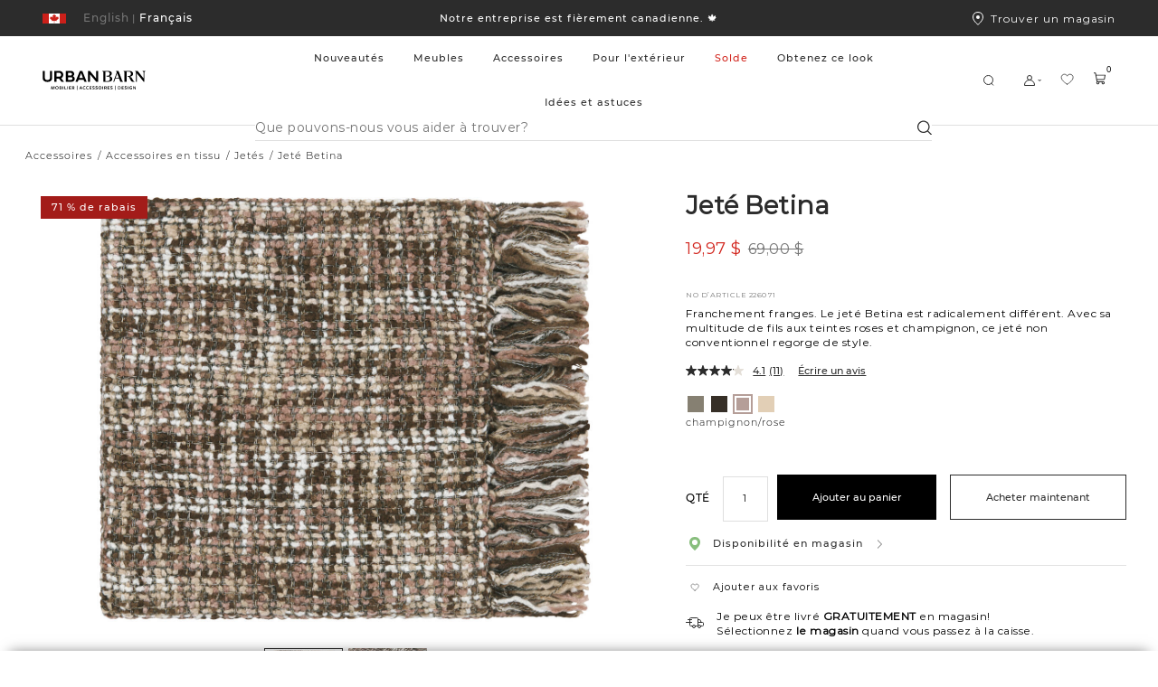

--- FILE ---
content_type: text/html; charset=utf-8
request_url: https://www.google.com/recaptcha/api2/anchor?ar=1&k=6LcE_F4UAAAAADsdR4mAbgKruDYtlsindjO7aQhU&co=aHR0cHM6Ly93d3cudXJiYW5iYXJuLmNvbTo0NDM.&hl=fr&v=N67nZn4AqZkNcbeMu4prBgzg&size=invisible&anchor-ms=20000&execute-ms=30000&cb=b1xt03h926mx
body_size: 49681
content:
<!DOCTYPE HTML><html dir="ltr" lang="fr"><head><meta http-equiv="Content-Type" content="text/html; charset=UTF-8">
<meta http-equiv="X-UA-Compatible" content="IE=edge">
<title>reCAPTCHA</title>
<style type="text/css">
/* cyrillic-ext */
@font-face {
  font-family: 'Roboto';
  font-style: normal;
  font-weight: 400;
  font-stretch: 100%;
  src: url(//fonts.gstatic.com/s/roboto/v48/KFO7CnqEu92Fr1ME7kSn66aGLdTylUAMa3GUBHMdazTgWw.woff2) format('woff2');
  unicode-range: U+0460-052F, U+1C80-1C8A, U+20B4, U+2DE0-2DFF, U+A640-A69F, U+FE2E-FE2F;
}
/* cyrillic */
@font-face {
  font-family: 'Roboto';
  font-style: normal;
  font-weight: 400;
  font-stretch: 100%;
  src: url(//fonts.gstatic.com/s/roboto/v48/KFO7CnqEu92Fr1ME7kSn66aGLdTylUAMa3iUBHMdazTgWw.woff2) format('woff2');
  unicode-range: U+0301, U+0400-045F, U+0490-0491, U+04B0-04B1, U+2116;
}
/* greek-ext */
@font-face {
  font-family: 'Roboto';
  font-style: normal;
  font-weight: 400;
  font-stretch: 100%;
  src: url(//fonts.gstatic.com/s/roboto/v48/KFO7CnqEu92Fr1ME7kSn66aGLdTylUAMa3CUBHMdazTgWw.woff2) format('woff2');
  unicode-range: U+1F00-1FFF;
}
/* greek */
@font-face {
  font-family: 'Roboto';
  font-style: normal;
  font-weight: 400;
  font-stretch: 100%;
  src: url(//fonts.gstatic.com/s/roboto/v48/KFO7CnqEu92Fr1ME7kSn66aGLdTylUAMa3-UBHMdazTgWw.woff2) format('woff2');
  unicode-range: U+0370-0377, U+037A-037F, U+0384-038A, U+038C, U+038E-03A1, U+03A3-03FF;
}
/* math */
@font-face {
  font-family: 'Roboto';
  font-style: normal;
  font-weight: 400;
  font-stretch: 100%;
  src: url(//fonts.gstatic.com/s/roboto/v48/KFO7CnqEu92Fr1ME7kSn66aGLdTylUAMawCUBHMdazTgWw.woff2) format('woff2');
  unicode-range: U+0302-0303, U+0305, U+0307-0308, U+0310, U+0312, U+0315, U+031A, U+0326-0327, U+032C, U+032F-0330, U+0332-0333, U+0338, U+033A, U+0346, U+034D, U+0391-03A1, U+03A3-03A9, U+03B1-03C9, U+03D1, U+03D5-03D6, U+03F0-03F1, U+03F4-03F5, U+2016-2017, U+2034-2038, U+203C, U+2040, U+2043, U+2047, U+2050, U+2057, U+205F, U+2070-2071, U+2074-208E, U+2090-209C, U+20D0-20DC, U+20E1, U+20E5-20EF, U+2100-2112, U+2114-2115, U+2117-2121, U+2123-214F, U+2190, U+2192, U+2194-21AE, U+21B0-21E5, U+21F1-21F2, U+21F4-2211, U+2213-2214, U+2216-22FF, U+2308-230B, U+2310, U+2319, U+231C-2321, U+2336-237A, U+237C, U+2395, U+239B-23B7, U+23D0, U+23DC-23E1, U+2474-2475, U+25AF, U+25B3, U+25B7, U+25BD, U+25C1, U+25CA, U+25CC, U+25FB, U+266D-266F, U+27C0-27FF, U+2900-2AFF, U+2B0E-2B11, U+2B30-2B4C, U+2BFE, U+3030, U+FF5B, U+FF5D, U+1D400-1D7FF, U+1EE00-1EEFF;
}
/* symbols */
@font-face {
  font-family: 'Roboto';
  font-style: normal;
  font-weight: 400;
  font-stretch: 100%;
  src: url(//fonts.gstatic.com/s/roboto/v48/KFO7CnqEu92Fr1ME7kSn66aGLdTylUAMaxKUBHMdazTgWw.woff2) format('woff2');
  unicode-range: U+0001-000C, U+000E-001F, U+007F-009F, U+20DD-20E0, U+20E2-20E4, U+2150-218F, U+2190, U+2192, U+2194-2199, U+21AF, U+21E6-21F0, U+21F3, U+2218-2219, U+2299, U+22C4-22C6, U+2300-243F, U+2440-244A, U+2460-24FF, U+25A0-27BF, U+2800-28FF, U+2921-2922, U+2981, U+29BF, U+29EB, U+2B00-2BFF, U+4DC0-4DFF, U+FFF9-FFFB, U+10140-1018E, U+10190-1019C, U+101A0, U+101D0-101FD, U+102E0-102FB, U+10E60-10E7E, U+1D2C0-1D2D3, U+1D2E0-1D37F, U+1F000-1F0FF, U+1F100-1F1AD, U+1F1E6-1F1FF, U+1F30D-1F30F, U+1F315, U+1F31C, U+1F31E, U+1F320-1F32C, U+1F336, U+1F378, U+1F37D, U+1F382, U+1F393-1F39F, U+1F3A7-1F3A8, U+1F3AC-1F3AF, U+1F3C2, U+1F3C4-1F3C6, U+1F3CA-1F3CE, U+1F3D4-1F3E0, U+1F3ED, U+1F3F1-1F3F3, U+1F3F5-1F3F7, U+1F408, U+1F415, U+1F41F, U+1F426, U+1F43F, U+1F441-1F442, U+1F444, U+1F446-1F449, U+1F44C-1F44E, U+1F453, U+1F46A, U+1F47D, U+1F4A3, U+1F4B0, U+1F4B3, U+1F4B9, U+1F4BB, U+1F4BF, U+1F4C8-1F4CB, U+1F4D6, U+1F4DA, U+1F4DF, U+1F4E3-1F4E6, U+1F4EA-1F4ED, U+1F4F7, U+1F4F9-1F4FB, U+1F4FD-1F4FE, U+1F503, U+1F507-1F50B, U+1F50D, U+1F512-1F513, U+1F53E-1F54A, U+1F54F-1F5FA, U+1F610, U+1F650-1F67F, U+1F687, U+1F68D, U+1F691, U+1F694, U+1F698, U+1F6AD, U+1F6B2, U+1F6B9-1F6BA, U+1F6BC, U+1F6C6-1F6CF, U+1F6D3-1F6D7, U+1F6E0-1F6EA, U+1F6F0-1F6F3, U+1F6F7-1F6FC, U+1F700-1F7FF, U+1F800-1F80B, U+1F810-1F847, U+1F850-1F859, U+1F860-1F887, U+1F890-1F8AD, U+1F8B0-1F8BB, U+1F8C0-1F8C1, U+1F900-1F90B, U+1F93B, U+1F946, U+1F984, U+1F996, U+1F9E9, U+1FA00-1FA6F, U+1FA70-1FA7C, U+1FA80-1FA89, U+1FA8F-1FAC6, U+1FACE-1FADC, U+1FADF-1FAE9, U+1FAF0-1FAF8, U+1FB00-1FBFF;
}
/* vietnamese */
@font-face {
  font-family: 'Roboto';
  font-style: normal;
  font-weight: 400;
  font-stretch: 100%;
  src: url(//fonts.gstatic.com/s/roboto/v48/KFO7CnqEu92Fr1ME7kSn66aGLdTylUAMa3OUBHMdazTgWw.woff2) format('woff2');
  unicode-range: U+0102-0103, U+0110-0111, U+0128-0129, U+0168-0169, U+01A0-01A1, U+01AF-01B0, U+0300-0301, U+0303-0304, U+0308-0309, U+0323, U+0329, U+1EA0-1EF9, U+20AB;
}
/* latin-ext */
@font-face {
  font-family: 'Roboto';
  font-style: normal;
  font-weight: 400;
  font-stretch: 100%;
  src: url(//fonts.gstatic.com/s/roboto/v48/KFO7CnqEu92Fr1ME7kSn66aGLdTylUAMa3KUBHMdazTgWw.woff2) format('woff2');
  unicode-range: U+0100-02BA, U+02BD-02C5, U+02C7-02CC, U+02CE-02D7, U+02DD-02FF, U+0304, U+0308, U+0329, U+1D00-1DBF, U+1E00-1E9F, U+1EF2-1EFF, U+2020, U+20A0-20AB, U+20AD-20C0, U+2113, U+2C60-2C7F, U+A720-A7FF;
}
/* latin */
@font-face {
  font-family: 'Roboto';
  font-style: normal;
  font-weight: 400;
  font-stretch: 100%;
  src: url(//fonts.gstatic.com/s/roboto/v48/KFO7CnqEu92Fr1ME7kSn66aGLdTylUAMa3yUBHMdazQ.woff2) format('woff2');
  unicode-range: U+0000-00FF, U+0131, U+0152-0153, U+02BB-02BC, U+02C6, U+02DA, U+02DC, U+0304, U+0308, U+0329, U+2000-206F, U+20AC, U+2122, U+2191, U+2193, U+2212, U+2215, U+FEFF, U+FFFD;
}
/* cyrillic-ext */
@font-face {
  font-family: 'Roboto';
  font-style: normal;
  font-weight: 500;
  font-stretch: 100%;
  src: url(//fonts.gstatic.com/s/roboto/v48/KFO7CnqEu92Fr1ME7kSn66aGLdTylUAMa3GUBHMdazTgWw.woff2) format('woff2');
  unicode-range: U+0460-052F, U+1C80-1C8A, U+20B4, U+2DE0-2DFF, U+A640-A69F, U+FE2E-FE2F;
}
/* cyrillic */
@font-face {
  font-family: 'Roboto';
  font-style: normal;
  font-weight: 500;
  font-stretch: 100%;
  src: url(//fonts.gstatic.com/s/roboto/v48/KFO7CnqEu92Fr1ME7kSn66aGLdTylUAMa3iUBHMdazTgWw.woff2) format('woff2');
  unicode-range: U+0301, U+0400-045F, U+0490-0491, U+04B0-04B1, U+2116;
}
/* greek-ext */
@font-face {
  font-family: 'Roboto';
  font-style: normal;
  font-weight: 500;
  font-stretch: 100%;
  src: url(//fonts.gstatic.com/s/roboto/v48/KFO7CnqEu92Fr1ME7kSn66aGLdTylUAMa3CUBHMdazTgWw.woff2) format('woff2');
  unicode-range: U+1F00-1FFF;
}
/* greek */
@font-face {
  font-family: 'Roboto';
  font-style: normal;
  font-weight: 500;
  font-stretch: 100%;
  src: url(//fonts.gstatic.com/s/roboto/v48/KFO7CnqEu92Fr1ME7kSn66aGLdTylUAMa3-UBHMdazTgWw.woff2) format('woff2');
  unicode-range: U+0370-0377, U+037A-037F, U+0384-038A, U+038C, U+038E-03A1, U+03A3-03FF;
}
/* math */
@font-face {
  font-family: 'Roboto';
  font-style: normal;
  font-weight: 500;
  font-stretch: 100%;
  src: url(//fonts.gstatic.com/s/roboto/v48/KFO7CnqEu92Fr1ME7kSn66aGLdTylUAMawCUBHMdazTgWw.woff2) format('woff2');
  unicode-range: U+0302-0303, U+0305, U+0307-0308, U+0310, U+0312, U+0315, U+031A, U+0326-0327, U+032C, U+032F-0330, U+0332-0333, U+0338, U+033A, U+0346, U+034D, U+0391-03A1, U+03A3-03A9, U+03B1-03C9, U+03D1, U+03D5-03D6, U+03F0-03F1, U+03F4-03F5, U+2016-2017, U+2034-2038, U+203C, U+2040, U+2043, U+2047, U+2050, U+2057, U+205F, U+2070-2071, U+2074-208E, U+2090-209C, U+20D0-20DC, U+20E1, U+20E5-20EF, U+2100-2112, U+2114-2115, U+2117-2121, U+2123-214F, U+2190, U+2192, U+2194-21AE, U+21B0-21E5, U+21F1-21F2, U+21F4-2211, U+2213-2214, U+2216-22FF, U+2308-230B, U+2310, U+2319, U+231C-2321, U+2336-237A, U+237C, U+2395, U+239B-23B7, U+23D0, U+23DC-23E1, U+2474-2475, U+25AF, U+25B3, U+25B7, U+25BD, U+25C1, U+25CA, U+25CC, U+25FB, U+266D-266F, U+27C0-27FF, U+2900-2AFF, U+2B0E-2B11, U+2B30-2B4C, U+2BFE, U+3030, U+FF5B, U+FF5D, U+1D400-1D7FF, U+1EE00-1EEFF;
}
/* symbols */
@font-face {
  font-family: 'Roboto';
  font-style: normal;
  font-weight: 500;
  font-stretch: 100%;
  src: url(//fonts.gstatic.com/s/roboto/v48/KFO7CnqEu92Fr1ME7kSn66aGLdTylUAMaxKUBHMdazTgWw.woff2) format('woff2');
  unicode-range: U+0001-000C, U+000E-001F, U+007F-009F, U+20DD-20E0, U+20E2-20E4, U+2150-218F, U+2190, U+2192, U+2194-2199, U+21AF, U+21E6-21F0, U+21F3, U+2218-2219, U+2299, U+22C4-22C6, U+2300-243F, U+2440-244A, U+2460-24FF, U+25A0-27BF, U+2800-28FF, U+2921-2922, U+2981, U+29BF, U+29EB, U+2B00-2BFF, U+4DC0-4DFF, U+FFF9-FFFB, U+10140-1018E, U+10190-1019C, U+101A0, U+101D0-101FD, U+102E0-102FB, U+10E60-10E7E, U+1D2C0-1D2D3, U+1D2E0-1D37F, U+1F000-1F0FF, U+1F100-1F1AD, U+1F1E6-1F1FF, U+1F30D-1F30F, U+1F315, U+1F31C, U+1F31E, U+1F320-1F32C, U+1F336, U+1F378, U+1F37D, U+1F382, U+1F393-1F39F, U+1F3A7-1F3A8, U+1F3AC-1F3AF, U+1F3C2, U+1F3C4-1F3C6, U+1F3CA-1F3CE, U+1F3D4-1F3E0, U+1F3ED, U+1F3F1-1F3F3, U+1F3F5-1F3F7, U+1F408, U+1F415, U+1F41F, U+1F426, U+1F43F, U+1F441-1F442, U+1F444, U+1F446-1F449, U+1F44C-1F44E, U+1F453, U+1F46A, U+1F47D, U+1F4A3, U+1F4B0, U+1F4B3, U+1F4B9, U+1F4BB, U+1F4BF, U+1F4C8-1F4CB, U+1F4D6, U+1F4DA, U+1F4DF, U+1F4E3-1F4E6, U+1F4EA-1F4ED, U+1F4F7, U+1F4F9-1F4FB, U+1F4FD-1F4FE, U+1F503, U+1F507-1F50B, U+1F50D, U+1F512-1F513, U+1F53E-1F54A, U+1F54F-1F5FA, U+1F610, U+1F650-1F67F, U+1F687, U+1F68D, U+1F691, U+1F694, U+1F698, U+1F6AD, U+1F6B2, U+1F6B9-1F6BA, U+1F6BC, U+1F6C6-1F6CF, U+1F6D3-1F6D7, U+1F6E0-1F6EA, U+1F6F0-1F6F3, U+1F6F7-1F6FC, U+1F700-1F7FF, U+1F800-1F80B, U+1F810-1F847, U+1F850-1F859, U+1F860-1F887, U+1F890-1F8AD, U+1F8B0-1F8BB, U+1F8C0-1F8C1, U+1F900-1F90B, U+1F93B, U+1F946, U+1F984, U+1F996, U+1F9E9, U+1FA00-1FA6F, U+1FA70-1FA7C, U+1FA80-1FA89, U+1FA8F-1FAC6, U+1FACE-1FADC, U+1FADF-1FAE9, U+1FAF0-1FAF8, U+1FB00-1FBFF;
}
/* vietnamese */
@font-face {
  font-family: 'Roboto';
  font-style: normal;
  font-weight: 500;
  font-stretch: 100%;
  src: url(//fonts.gstatic.com/s/roboto/v48/KFO7CnqEu92Fr1ME7kSn66aGLdTylUAMa3OUBHMdazTgWw.woff2) format('woff2');
  unicode-range: U+0102-0103, U+0110-0111, U+0128-0129, U+0168-0169, U+01A0-01A1, U+01AF-01B0, U+0300-0301, U+0303-0304, U+0308-0309, U+0323, U+0329, U+1EA0-1EF9, U+20AB;
}
/* latin-ext */
@font-face {
  font-family: 'Roboto';
  font-style: normal;
  font-weight: 500;
  font-stretch: 100%;
  src: url(//fonts.gstatic.com/s/roboto/v48/KFO7CnqEu92Fr1ME7kSn66aGLdTylUAMa3KUBHMdazTgWw.woff2) format('woff2');
  unicode-range: U+0100-02BA, U+02BD-02C5, U+02C7-02CC, U+02CE-02D7, U+02DD-02FF, U+0304, U+0308, U+0329, U+1D00-1DBF, U+1E00-1E9F, U+1EF2-1EFF, U+2020, U+20A0-20AB, U+20AD-20C0, U+2113, U+2C60-2C7F, U+A720-A7FF;
}
/* latin */
@font-face {
  font-family: 'Roboto';
  font-style: normal;
  font-weight: 500;
  font-stretch: 100%;
  src: url(//fonts.gstatic.com/s/roboto/v48/KFO7CnqEu92Fr1ME7kSn66aGLdTylUAMa3yUBHMdazQ.woff2) format('woff2');
  unicode-range: U+0000-00FF, U+0131, U+0152-0153, U+02BB-02BC, U+02C6, U+02DA, U+02DC, U+0304, U+0308, U+0329, U+2000-206F, U+20AC, U+2122, U+2191, U+2193, U+2212, U+2215, U+FEFF, U+FFFD;
}
/* cyrillic-ext */
@font-face {
  font-family: 'Roboto';
  font-style: normal;
  font-weight: 900;
  font-stretch: 100%;
  src: url(//fonts.gstatic.com/s/roboto/v48/KFO7CnqEu92Fr1ME7kSn66aGLdTylUAMa3GUBHMdazTgWw.woff2) format('woff2');
  unicode-range: U+0460-052F, U+1C80-1C8A, U+20B4, U+2DE0-2DFF, U+A640-A69F, U+FE2E-FE2F;
}
/* cyrillic */
@font-face {
  font-family: 'Roboto';
  font-style: normal;
  font-weight: 900;
  font-stretch: 100%;
  src: url(//fonts.gstatic.com/s/roboto/v48/KFO7CnqEu92Fr1ME7kSn66aGLdTylUAMa3iUBHMdazTgWw.woff2) format('woff2');
  unicode-range: U+0301, U+0400-045F, U+0490-0491, U+04B0-04B1, U+2116;
}
/* greek-ext */
@font-face {
  font-family: 'Roboto';
  font-style: normal;
  font-weight: 900;
  font-stretch: 100%;
  src: url(//fonts.gstatic.com/s/roboto/v48/KFO7CnqEu92Fr1ME7kSn66aGLdTylUAMa3CUBHMdazTgWw.woff2) format('woff2');
  unicode-range: U+1F00-1FFF;
}
/* greek */
@font-face {
  font-family: 'Roboto';
  font-style: normal;
  font-weight: 900;
  font-stretch: 100%;
  src: url(//fonts.gstatic.com/s/roboto/v48/KFO7CnqEu92Fr1ME7kSn66aGLdTylUAMa3-UBHMdazTgWw.woff2) format('woff2');
  unicode-range: U+0370-0377, U+037A-037F, U+0384-038A, U+038C, U+038E-03A1, U+03A3-03FF;
}
/* math */
@font-face {
  font-family: 'Roboto';
  font-style: normal;
  font-weight: 900;
  font-stretch: 100%;
  src: url(//fonts.gstatic.com/s/roboto/v48/KFO7CnqEu92Fr1ME7kSn66aGLdTylUAMawCUBHMdazTgWw.woff2) format('woff2');
  unicode-range: U+0302-0303, U+0305, U+0307-0308, U+0310, U+0312, U+0315, U+031A, U+0326-0327, U+032C, U+032F-0330, U+0332-0333, U+0338, U+033A, U+0346, U+034D, U+0391-03A1, U+03A3-03A9, U+03B1-03C9, U+03D1, U+03D5-03D6, U+03F0-03F1, U+03F4-03F5, U+2016-2017, U+2034-2038, U+203C, U+2040, U+2043, U+2047, U+2050, U+2057, U+205F, U+2070-2071, U+2074-208E, U+2090-209C, U+20D0-20DC, U+20E1, U+20E5-20EF, U+2100-2112, U+2114-2115, U+2117-2121, U+2123-214F, U+2190, U+2192, U+2194-21AE, U+21B0-21E5, U+21F1-21F2, U+21F4-2211, U+2213-2214, U+2216-22FF, U+2308-230B, U+2310, U+2319, U+231C-2321, U+2336-237A, U+237C, U+2395, U+239B-23B7, U+23D0, U+23DC-23E1, U+2474-2475, U+25AF, U+25B3, U+25B7, U+25BD, U+25C1, U+25CA, U+25CC, U+25FB, U+266D-266F, U+27C0-27FF, U+2900-2AFF, U+2B0E-2B11, U+2B30-2B4C, U+2BFE, U+3030, U+FF5B, U+FF5D, U+1D400-1D7FF, U+1EE00-1EEFF;
}
/* symbols */
@font-face {
  font-family: 'Roboto';
  font-style: normal;
  font-weight: 900;
  font-stretch: 100%;
  src: url(//fonts.gstatic.com/s/roboto/v48/KFO7CnqEu92Fr1ME7kSn66aGLdTylUAMaxKUBHMdazTgWw.woff2) format('woff2');
  unicode-range: U+0001-000C, U+000E-001F, U+007F-009F, U+20DD-20E0, U+20E2-20E4, U+2150-218F, U+2190, U+2192, U+2194-2199, U+21AF, U+21E6-21F0, U+21F3, U+2218-2219, U+2299, U+22C4-22C6, U+2300-243F, U+2440-244A, U+2460-24FF, U+25A0-27BF, U+2800-28FF, U+2921-2922, U+2981, U+29BF, U+29EB, U+2B00-2BFF, U+4DC0-4DFF, U+FFF9-FFFB, U+10140-1018E, U+10190-1019C, U+101A0, U+101D0-101FD, U+102E0-102FB, U+10E60-10E7E, U+1D2C0-1D2D3, U+1D2E0-1D37F, U+1F000-1F0FF, U+1F100-1F1AD, U+1F1E6-1F1FF, U+1F30D-1F30F, U+1F315, U+1F31C, U+1F31E, U+1F320-1F32C, U+1F336, U+1F378, U+1F37D, U+1F382, U+1F393-1F39F, U+1F3A7-1F3A8, U+1F3AC-1F3AF, U+1F3C2, U+1F3C4-1F3C6, U+1F3CA-1F3CE, U+1F3D4-1F3E0, U+1F3ED, U+1F3F1-1F3F3, U+1F3F5-1F3F7, U+1F408, U+1F415, U+1F41F, U+1F426, U+1F43F, U+1F441-1F442, U+1F444, U+1F446-1F449, U+1F44C-1F44E, U+1F453, U+1F46A, U+1F47D, U+1F4A3, U+1F4B0, U+1F4B3, U+1F4B9, U+1F4BB, U+1F4BF, U+1F4C8-1F4CB, U+1F4D6, U+1F4DA, U+1F4DF, U+1F4E3-1F4E6, U+1F4EA-1F4ED, U+1F4F7, U+1F4F9-1F4FB, U+1F4FD-1F4FE, U+1F503, U+1F507-1F50B, U+1F50D, U+1F512-1F513, U+1F53E-1F54A, U+1F54F-1F5FA, U+1F610, U+1F650-1F67F, U+1F687, U+1F68D, U+1F691, U+1F694, U+1F698, U+1F6AD, U+1F6B2, U+1F6B9-1F6BA, U+1F6BC, U+1F6C6-1F6CF, U+1F6D3-1F6D7, U+1F6E0-1F6EA, U+1F6F0-1F6F3, U+1F6F7-1F6FC, U+1F700-1F7FF, U+1F800-1F80B, U+1F810-1F847, U+1F850-1F859, U+1F860-1F887, U+1F890-1F8AD, U+1F8B0-1F8BB, U+1F8C0-1F8C1, U+1F900-1F90B, U+1F93B, U+1F946, U+1F984, U+1F996, U+1F9E9, U+1FA00-1FA6F, U+1FA70-1FA7C, U+1FA80-1FA89, U+1FA8F-1FAC6, U+1FACE-1FADC, U+1FADF-1FAE9, U+1FAF0-1FAF8, U+1FB00-1FBFF;
}
/* vietnamese */
@font-face {
  font-family: 'Roboto';
  font-style: normal;
  font-weight: 900;
  font-stretch: 100%;
  src: url(//fonts.gstatic.com/s/roboto/v48/KFO7CnqEu92Fr1ME7kSn66aGLdTylUAMa3OUBHMdazTgWw.woff2) format('woff2');
  unicode-range: U+0102-0103, U+0110-0111, U+0128-0129, U+0168-0169, U+01A0-01A1, U+01AF-01B0, U+0300-0301, U+0303-0304, U+0308-0309, U+0323, U+0329, U+1EA0-1EF9, U+20AB;
}
/* latin-ext */
@font-face {
  font-family: 'Roboto';
  font-style: normal;
  font-weight: 900;
  font-stretch: 100%;
  src: url(//fonts.gstatic.com/s/roboto/v48/KFO7CnqEu92Fr1ME7kSn66aGLdTylUAMa3KUBHMdazTgWw.woff2) format('woff2');
  unicode-range: U+0100-02BA, U+02BD-02C5, U+02C7-02CC, U+02CE-02D7, U+02DD-02FF, U+0304, U+0308, U+0329, U+1D00-1DBF, U+1E00-1E9F, U+1EF2-1EFF, U+2020, U+20A0-20AB, U+20AD-20C0, U+2113, U+2C60-2C7F, U+A720-A7FF;
}
/* latin */
@font-face {
  font-family: 'Roboto';
  font-style: normal;
  font-weight: 900;
  font-stretch: 100%;
  src: url(//fonts.gstatic.com/s/roboto/v48/KFO7CnqEu92Fr1ME7kSn66aGLdTylUAMa3yUBHMdazQ.woff2) format('woff2');
  unicode-range: U+0000-00FF, U+0131, U+0152-0153, U+02BB-02BC, U+02C6, U+02DA, U+02DC, U+0304, U+0308, U+0329, U+2000-206F, U+20AC, U+2122, U+2191, U+2193, U+2212, U+2215, U+FEFF, U+FFFD;
}

</style>
<link rel="stylesheet" type="text/css" href="https://www.gstatic.com/recaptcha/releases/N67nZn4AqZkNcbeMu4prBgzg/styles__ltr.css">
<script nonce="l62-lltWyQcJ3LTpkieaWg" type="text/javascript">window['__recaptcha_api'] = 'https://www.google.com/recaptcha/api2/';</script>
<script type="text/javascript" src="https://www.gstatic.com/recaptcha/releases/N67nZn4AqZkNcbeMu4prBgzg/recaptcha__fr.js" nonce="l62-lltWyQcJ3LTpkieaWg">
      
    </script></head>
<body><div id="rc-anchor-alert" class="rc-anchor-alert"></div>
<input type="hidden" id="recaptcha-token" value="[base64]">
<script type="text/javascript" nonce="l62-lltWyQcJ3LTpkieaWg">
      recaptcha.anchor.Main.init("[\x22ainput\x22,[\x22bgdata\x22,\x22\x22,\[base64]/[base64]/[base64]/ZyhXLGgpOnEoW04sMjEsbF0sVywwKSxoKSxmYWxzZSxmYWxzZSl9Y2F0Y2goayl7RygzNTgsVyk/[base64]/[base64]/[base64]/[base64]/[base64]/[base64]/[base64]/bmV3IEJbT10oRFswXSk6dz09Mj9uZXcgQltPXShEWzBdLERbMV0pOnc9PTM/bmV3IEJbT10oRFswXSxEWzFdLERbMl0pOnc9PTQ/[base64]/[base64]/[base64]/[base64]/[base64]\\u003d\x22,\[base64]\\u003d\\u003d\x22,\x22w5ZuMhVYLMKpDhPClsObwqDDsXzCvxQxYH8IBsKIUMO2wrDDjzhWW2fCqMOrHsO/QE5jCxt9w7rCk1QDG04Yw47DlMOCw4dbwq7Dr2QQTgcRw73DtBEGwrHDhcOkw4wIw4suMHDCjcOYa8OGw4MIOMKiw7Z8cSHDnsOHYcOte8O9YxnCrm3CngrDiE/CpMKqDMK8M8OBNE/DpTDDhCDDkcOOwp7ChMKDw7BDUcOBw6piHCrDrXLCsk3DkHPDgSAKVnHDp8OOw6rDicK4wq/CvElcT1fCpHUgdMKUw5DDsMKIwqjCiQ/DtDwpUG8iAl1Adn/DnWvCvcKvwpLCrcKMI8O/wpPDicOwVkbDukTDilXDucO9OsOkwqDDjMOiw4vDiMKUEB5nwoxUwr7DtX99wpzCkcO9w5Idw4thwpzCgcKpUnjDlHjDl8OewqQCw4QeQsKrw7PCgmrDmcOxw7LDusOQUzLDlsO+w5bClQzCgsKwC0/[base64]/Cu3Nmw5DClyzDh0PCtsOhLMODWnAnA0vCisKpw78JVQPCrsOTw7HDp8KPw68kF8KfwrVYaMKKH8O0fcOew4jCrcKVB1/Cmxh4PlYXwoE/ccOtdHdFSsOtwpjCl8OwwpN/IsOyw7XDkDEHwrHDhMOhw4TDi8Kvwq1Uw5bCkU7DjT/Cg8KOwojCkMO4wo3CjcO5wrLCj8K/ZDkVPMKhw5xcwo0JaXPCrFbCpcKAwrfDq8OTKMK8wrDCv8ODJWAXVy8JUMKlbcOsw7jDmULCpgEXwrPCqsKhw4TDpQ3Dn0XDoDTClGDCgkkaw7Muwp0hw6gLwqTDuT06w4lRw7nCi8O3AMKqw4oDVMKnw4bDiGfCnkt3ZVR/DcOASWPCjcKbw7xobhLCv8K6FcOcCT9Qw5Z4b3teCygvw7V1bFwSw7ACw7hqZMOvw51VT8OUw6DCtg1QRcKRwonCmsO6FsOKTcO0UmDCp8KcwpYHw6xiwohDbsORw5dFw6fChsKtRcK8bEvDuMKGwqTDs8KtW8OZK8Ozw7YuwrYFZ1cxwr/DpcO4w4DDn2/Cl8K4w5JQw7/DnFbDnwZvKcOgwqrDlW9JNlfCv3Q5NMKeDMKdI8K7OVrDiiMBwqnCv8OASHDCmUEfRcOFe8K0wqAbYVPDmwppwrXCnBB2wrfDtj4hWMKETMOMMFjCncOYwrfDsXvDslsRKcOKw4PDgcOxBRzCm8KQHcKPwr4kaGrDkkMaw7jDmSIhw6RRwodgwrnCucKVwq/CmDU+wrDDqwVUS8K9GiECLsOHCUNOwoAdw4AmCXHDlXLChcOCw7Rpw47DusO9w6RDw6Faw5JDwofCnMKLM8OuXF5cTjvChsOUwqorwqbDosK0wqk9WEFIXmsHw4dRXsODw7AxPMK4ajRDwqPCtsOow6jDmU9kwq4owp3CiiDDuT5lLMK/w6vDnsKnwrFxNlzDlSvDmsKowqdvwqobw7Rewpo2wpVxaRXCpDBYWCYGL8KNZ0DDjsOPBWrCpWE3Nm0ow646wovDuAEGwqksMR/[base64]/VDXCkk/DvMO4Y3xZwr3Dt8OQw6sjwprDuWMjfyUZw6/CtcKaPMOHHMKhw4BcZVbCih3CvGlfwo9YG8Kgw6vDncK9BsKoQlfDqcOea8OaDMKnN3fCscOvw5bCry7DpytMwqwOSMKewqw0w7XCm8OBBz7CqsOEwqcjHDB5w4sVSB1qw4NNVsO1wrjDs8OJSH8eLwbDqcKgw4nDpn/Cm8O4eMKXbH/DuMKoIV7CliNoAwdFacKuw6zDs8KBwr7DmDE0EsKFDnjCrEU4wqB8wr3Cv8KwBCdjEsKtTMOMQQnDlzvDi8OmBVNWXXMewqbDtG7DolbCrU/DusOTesKNLcKZwpjCg8OoFS1GwpjCisKVOQxpw6nDrsO3wpLDucOGNcK/CXxlw6tPwoc6wo7CncO/woYQP1rCkcKgw4FESgM3wqMmC8OzRAvDmXkAQjUqw41WHsOGR8KJwrUQwp9eVcKSB3c0wrRwwoLCj8KpHFYiw4fCssKlw7nCpMOyGATCoHY3wovDiz8ZT8OFP2saVH3DiCfCsDtKwokyKQRFwoxfcsOMWCVsw7jDhwrDt8Osw6YswozCs8OuwqDCiWM+BMKewp/CssKKbcK8aijDkQ7DtUbDpsOMUsKIw6cfwqnDjj8PwrtNwoHCtEA5wpjDo33DnMO5wovDhcKVJsKASkB9wqTCvD4eTcOOwqkIw61Hwp1pbBt0WsOow6B9AXA/w5hbwpPDoS83IcOzawwaGU/ChVPDqjNywpFEw6LDisOGCsKAfFdQZ8OmI8K+w6gIw6pBKh3DinpSPMKafkzCrBjDnMODwooYZ8K1FMOnwoZ1wpNxw43DpTZXw7YGwq5sfcOVJ0QMw7/CssOOHzDDhMOjw49xwrZewooccVjDtF/Do3LClSggLx1gTcK/CcKrw6sCcxzDksKpw47Ci8KmCxDDpGjCi8OJOMOAYQjCpcKawp44w50SwoPDokYxwpjCkhXCs8KMwqkyGwNLwq4uwrLDrsKVfzzDnSDCtcKtdsONUWkIwoTDvz3CmAEBQcOyw4VQRsKncVFowqYNf8O9Z8OsUMOxMGQwwqwpwofDtcOVw77DqcO5wrMCwqfDqsKTX8O/[base64]/w5DDuMKxwoJdU8Omw6XCu8Obw7jDu23Don1Gw4TClcK8wr/[base64]/CkMK3w4XCscOZwoM/[base64]/[base64]/Ci8KrC8KFJS3ChsKHPsKPwoPDjMKowoQow5vCm8OzwoJVURYFwqPCgcOcbUPDq8O5RMOtwqcKe8OoUhB6YS3CmsKDVMKXwqLDhMOUZWrCjCfDk3/CmDxvHsOrB8OdwpTDt8OJwrdcwopceUBGFMObwrUxCcOjcjPCtsOza1TCjGo8Ql4DdnjDo8O5wpEbAXvCkcOTRB/CjCzCnsKOwoBWIsOOwrjCg8KmRsOoMUbDosK5wpsvwqPCmcKUw5TDlnnCl181w7gEwoE8w4PCi8K0woXDhMOtWcKIG8O0w5JuwrTDr8Kowotww6XCoj4cM8KXDMKZYG/Cr8KmPVfCuMOHw60iw7F5w600esOVasK3wr4nw6vCvizDpMK5w4TDlcOwLxpHwpAkYcOcbMK/[base64]/CjsOdwp/Cn8Ktw6gQLMKed8KRwrHDmjfCrcKcwoJvOiseU0nDqsK6XHt0NsKsYzHCt8O0wr7DqUUIw5LDmEHCj17CnxFELsKMwrLDrnRzwpPCsCxCwq/Cil3CicKGDGw9wonCicKUw7vDpnTCicO/FsOocS0jMBsGTcO1wqrDimV+eQHDqMO+wonDt8KuScKsw5B6ZxPCmMOSey8wwr7CncO6w5xpw5Zbw4bDgsOTSkIlW8OgNMOBw5HCsMO3S8Kyw459M8KKwqvCjSxndMOOWsOxJMKiG8O/[base64]/[base64]/Cohdvw5Nrf8OCI8KsRsOBBUPCiFoBDws4QsOrPBhpwqjCkl7Ch8K9wpjCqcOEXSUGwogbw59GJWQLwr3CnRTCoMKpb2DCoAzDkF3CiMK2QEwJTisFwq/CgMKoEcKzw4LDjcKgEcKmIMOPSQDDrMOoelzDoMO9OwAywq5GFnMGwrFjw5MhAMONw4oWw7LDisKJwoQ7SRDCoWgwSmvDtATCucKrw4TDkMKRKMOow6jCtl1NwoYQQ8KOw6UtXCDCs8OAfcKCwqYxwrAEYG59E8Ohw5rDqMO1Q8KVC8O/[base64]/wq1ZwohcLibDpUPCk8KCw5gWw79FwpTCuFgbw5vCiyDDi8KPw7TCrVXDvjPCnsODADR6LMOIw7d2wrjCoMOlwpo9wqdww4AsRMO3wozDtMKRSUPCqsOpwpcXw4/CihUGw7/CjMOmAGRgVwPCgmAQZMObCGnCuMK0w7/ClSPDm8KLwpLCucKWw4EJRMOSNMKBXsOGw7nDilpOw4dewp/CiTpgNMK7NMKSXhTDo1MBE8OGw7jDuMOyTTVZeh7DtkHCjSXCn14+aMOkbMO8BHHCqETCuirDjXXCi8OzW8O/wrzCncOMwqp4YDvDkMOaFcOEwoTCpMKXFsKNSyRxTE7DvcORGcOuQHQ0w7xbw5/Dijc4w6HDkcK0wq8Qw6cqEFBnHw5owrRvwpvCgSYoZMKZw43DvicJCFnDog5iU8KGV8KGLBnDscKCw4Mib8KkfTdFw5Ngw7TChsO5Vj/[base64]/CvMKFaideGsKLdcOBwq7DtcKHwqAXwrrCp0M4w5/[base64]/BsOtAsKcwoRkw7AEPAHDn8O8wqTDjy9EwpvCvlwqw5PDoWYKwoDDnWd5wpE8NBjDt2bDrcKdwpDCoMOLwrNdw5nChsOeWVPCq8KhTMKVwqxxwpopw4jCsRoPwrAfwpHDuC9PwrLDncO8w7l2SA7Cq3hQw6PDkU/DsVfDr8OiJMKkLcKUw4rCgsOZwpHCqsKECsKswrvDj8K8w6hvwqt5axkkU3FuW8OEfwLDq8KnIcKbw4p/FlN4wotLPMO6AsK0bMOqw5w9woBwFsKxwpxlJ8Kiw4Ilw5BLQMKpXsOHL8OvCVZ9wrjCr3HDqcKZwrHDnsKvW8Kybm8iGU4yZQdIwrUTQ0/Ci8OMw4hQKSUsw44AGErCkMOqwpnCm2jDt8OhfcOWJcKbwpVARsOETjwraE97ST/DmS/[base64]/Dij9BcSZ6ZMOqwqYjA8KEIcOvXsOZGsOlEGEww5U+CRbDo8OKwqDDk3vCrFIWw7RmM8O+fsKiwqrDq05zXMOOw6DCrT5iw7/[base64]/RTwZecKoLkzCgMO3w41+w7fCnMOVw4sqHFvDuF/Cg0stw4Ekw7MWJBR4woNYdW3DlDckw4zDusK/ahNuwqJsw4Y4wrnCokPCnyDCvcKbw6vDmMK/dlNAccOswq7Dvy7Cph5HB8KPFsOVw6tXHsO1wqbDjMKCwrDDmMKyFgVGND/Cj1HDr8Omw6fCpFYdwoTCncKdJGXCg8OIUMOyFMKOwpbCkzbDqwJdMCvCsE8bw4zCvmhpIMKLCMKma2DDhEDCiVZOSsO6BcO5wpLCnkMiw5TCqMKfw5pcOh/DqUBzWRLCiww2wq7Dm3vCnEbDqDZzw5kiw7PCpk9TY0EScMK9H2ksasKpwo0Mwrckw5YJwoNbNBTDgRtAJcOAV8OVw6PCq8ODw7/[base64]/CgcKRY1HCrHjDj21zEMKsw6E8w4zCnsKQVRxqAmwzEsOgw5LDr8O0wr7DpEhIw6xvc1HCksOPA1jDqcOqwrk1E8OiwqrCoDUMfsOyM3vDuCbCm8KzSB5iw65GYHLDsComwq7CgyTCr2t1w59/w7bDgWUnUcOiDcKZwpd0w5oewrJvwrnDncKjwrbCmGDDnMO9WxbDs8OJDMKWaFbDjDUEwr07C8KFw43CpcOrw49FwoJrwp0ZXxbDg2fCqCssw47Dn8OhWsOjOncfwogGwp/Cm8KuwojCqsKgw6bCg8KcwqpYw6gyJwU0woYGScOUw6TDnVN+MBRRRsKbwpTCmsO4FV7CrFvCtgJ6AcK2w67DnMKNworCokQTw5jCicOHU8Ofwp4CFiPCtsOmYCkvw7HDtDHDsT4TwqdKHEZtR33DlE3CmsKgICXCisKXwrksW8OCwobDtcOew4HDhMKdwq/CjmDCtwHDpcKiXFnCrsKUQk3CocOnw7vCtj7Dj8KpGX7CrMKvQsOHwrrCrCvClSN/w4NeNk7CgcKYFcKsLMKsfcOVYcO4wpp1BgXCrzrDucOaEMKEw6fCiAfCuDp9w7jCtcOyw4XCscKtZXfCnMKuw55PGznChMOqFndqSGnDi8KSSSYpacKZBsKXbcKGw5LClMOLcMO0fsORwp4vWFHCosOiwoLCiMOdw4knwp7Csz9RDcOaIxLCtcO0dwwOwosJwpUPGMO/w5Ecw790wq/[base64]/CrxFMwrkBdMK3w6XCmsKMw77ClcONDcOkBcKmw7zClcOtwpbCsyfCsmYcw4zCmEvCrn9Fw7/[base64]/DjsKFFMOjcnPDjmwSRsKxwqnCuCbDlcKzQTwRwptcwrgfwrZpLlsOwogqw4XDjzBXIMOTasK/w5lHbWsSLW3CrDYJwp/DiGPDr8KpT3rDrMOYD8Odw4nDl8OPHsOVH8OrJ2fCvcO1FHF0wpAFAcKAEsOvwqzDoBctL2rDtxkFw49Swp1afTEzRMKGV8Klw5k2w6J0wopRUcKlwqVrw7xsW8KwPcKcwpMMw6vCusO2GVBJGDfCn8ORwqfDjsOew4jDmsKswrZKDU/DjsO0VcO2w6nCjA9FIsKjw45uHmTCs8OZwqbDiD/Dp8KLDy3DnyrCi3dnccOhKifDjsOxw58Hw73Djmh+I2smB8OTw4QRcMKswqxDXhnCh8KFRmTDs8OZw5YOw53DsMKrw5RuOhgSwrXDoQV1w681QXg8wp/DiMKJw7vCtsKIwrYjw4HCqSxBw6XCscKkP8ODw4NKNMOuOxnCpV7CvcKfw4DCvWRpPcO2w5UmHXEaUjrCksKAb3PDnMKhwqkQw5wzXCbDlBQzw6HDqMKewrfDrcO6w5dZYmpaEXM/dzTCk8OafEBRw7zCnzvCh00mwqcMwqd+wqfDksO0w6AHw7nCmcKhwozDihPDrx/DrzhDwodxOnPClMOlw6TCicOGw6HCq8O+IsKjUMOTw5fChxvCn8KBw4YTwr/ClkUOw5XDmMKiQD4cwoTDuSTDqTrDhMOfwrnCgT0MwqlAw6XCmcKMHsOJccO/R1Z9CRoGbMK2wpozw7QlQBMsRsOKcGQkPULDkwNeCsOjbgoIPsKEF2vCt3LCjFA7w6hRwonDkMONwq8awrTDlxVJDT9dw4zCocOswr3Dux/DrwLCj8OMwod6wrnCnEZSw7vCuxnDv8KMw6TDv3ocwoQHw7VVw7bDvGTCqWDDt1fCt8KSBRfCtMKnwqnDi0oawqQgPsKywqtRPMKvC8O4w4vCpcOBCAfDk8KZw71sw75zw5rCiDdzfHfDksOqw7bCnQ41SsONwr3CmcKwTgrDk8OMw5VtS8ORw7kLO8K3w5Y/CcK9Tj/[base64]/Ck8OVwqXDlhklw7fDgsK8YcOWacOjB0pSBsO0Zi0qdRXDu3dbw5Z2GV9wJ8Oew67Dq1PDnwfDnsOZLcKVVcKowqDDp8KRwq/CrnQXwrZpwq4wUH1PwrDDp8KWEXAfbMKLwpp1V8KJwp3Cjy/ChcKuBcOVK8KPFMK5CsKQw5xsw6Fjw48vwr0hwo8uKifDkzbDkFJjw4J+w5sWH3zCnMKnwpjDvcOnCWHCug7DocKXwp7CjARzwq/DicKWPcK+RsO+wpbCtk9qw5fDuw/CqcOow4fCoMKaTsOhHgd0w7bColduw5wvwpNAFnxmdyDDq8Orw7YSUBBOwrzCgzHDtS3DhEgAMw9qIg9fwp5ZwpTClsO0w5nDjMOpQ8O2woQowqsNwq48wqrDjMOEwrLDjcK3NcKxCiU4eUJ/fcO9wppqw5MvwqEkwpvDiRoZZEB6VMKBHcKFS1HDhsO6QHpmwqHChcOQworCvlHDgXPCgMK0w4jCvMOEw7RswqDDncOXwonCuD9ua8Kbwo7DuMO8w5cybcKqw7jCucONw5MrJMO/QTvCi21hwpHCg8OkCn3DiRsCw7xdcgh4V1/[base64]/DncKQwowXw70VwrTCoMKNwp7DnQLDnMKPwqHDuXM/wpR9w7onw6nDssKEBMKxwog2LsOwTcKxTjPCmMKLw64jw5/CixXCqh8QYSLCuzULwpLDjjAnSzLCgAjCk8OLWsKNwr8qeFjDs8KqNU4Fw6TCo8O4w7TCnsKlWMOMw4daKmvCusOUclsew7bDgGLCicKzw5TDgXjDiz/Cs8KzF1RgL8K/w5QsMBrDvcKIwrgOCl7Cj8OvNMKgJ100OsK8Lw81E8O+ScOZIg0+NsKcwr/[base64]/[base64]/F8Ozwo4Qw5ZRPW/CicOiwp/CuMO9wr7Dv8OUw7bDj27CnMO2w7sNwrFpw4DDvHrDsDHCgiRTYMOWw5o0w57DrkrDi1TCswUdNX7DmHzDl1o/[base64]/wrkBBRPDjcOeahzDoVtkdMOSw4IIXknCtnTDlcK6w5fDjhTCvsK0wpp5wqLDhRN0CGgMH39Gw6YXw4nCrB/Ckw7Dl099w7JmIGcKIzjCgcO0N8OSw78wEhp+Iw3DgcKOW0B7bhA3JsO5TsKIMQZhQhLChMOuf8KDMGtVYwhWcWgwwrbDkjtzMcOswozCiXfDnVR4w79awp0uPxQJw7bCkwHDjlzDpMO+w7Z+w48+RMO1w48rwofCj8KlGX3DuMOxFcKEBsK/w67DhsOQw43Chz/[base64]/XMOvK8KBwp3DvX7DuMO/B8OdBEbCvFrDkwt3wql7wp3CrVjDvy3CusKdDcKuXwXCtMKkBcKMb8KPPQrDgMKswprCo0IIXsO3LsO/[base64]/DgVw0NBbCq8K7SMO7wp/[base64]/DqMKcwr7CtSPCiMOuN0p/P8O3w6TDi00Rw6fCisOkUMOBw7YMF8KjZW/CocKwwp3CginDnDg+wpsGYUENw5HCvQM5w59sw4fDucKDw6nCrsKhGkAHw5JKwqJCMcKZSnfCgzHCuA1vw4vCnMK/[base64]/ComshwpwrZ8OVw4I3w7hlLcO3acOwwqQMOUsqZcOHw7MUEsK+w57DucKBPMKDQMKTwq7CrlV3YioTwp55QVjDnhXCpm1QwrLDhkJUW8Okw6LDlMKzwrZ/w4fCm2FjFcKpe8OBwrlGw5TDlsOdwqzCn8O8w67CucKfTW7CiCBYesKhN3tWTcO8HMKewqjDnsOtRwXCnHbDhEbCuhdIwpdnw6ocLcOkwp3DgUItEHJqw4UoFAdnwrDCn1thwq56w74swrxcO8OsWGsZwpPDoWfCg8O0wrrDtsOdw5JkfA/[base64]/CoEQHwotBe2HCkBfCjDHDqsO8w5fCjRUzJMK/wqHCl8O1PVpMVXZVw5YlPMOdwqrCuXFEwpB1YR84w6tyw7vDnh1ZYm90w7dAa8OROcKIwp/Di8Kyw7lmwr/[base64]/[base64]/[base64]/[base64]/DhiVwwpjCoSsLwpt2wod5cwrDtsKCwptDw7pWMT9BwrBYw7fCpcKxB1l7LmTCklbCt8KTwqjDgRoCw5sqw6jDrDbCg8Kbw5HCnCB1w5dmw6MGc8K5wq3DtRTDqCJlTVVbwpLCgRDDnS3CvC15wqjClyjCtUYxw64Rw4jDoB/CnsKAXsKlwq7DvsOKw4YTEg5Xw7JYN8K9wq3CjW/CusOUw7IVwrrCm8K3w43Cozxywo/DiyRmPcOUaRl9wqfDgsODw4DDvQxwX8OKJMORw6V/[base64]/[base64]/[base64]/w6I3wqbCs8Kaw5kAaXbDpAPDtx/Ct8KleMK7wqEyw43DpcO5JCTDvn/CnzDCsVDCisK5WsK+TcOiUEHDgsO+w5DDg8OUDcKIw6fDpMK9DcK2HMK+e8OXw4VbFMKaH8OkwrHCoMKawqNvw7puwok1w7Ajw5/Di8KBw63Cq8KadiIyI1lNcWl/[base64]/[base64]/[base64]/DnmEnRMKEUCLCo8KCwoNGwp0eUcK9wq/CnDbDs8OSG0XCqmEKCMKkVsKdOHrCoRzCvWLDintscsKzwrLDgBR2PloJSi5ofUFIw4ImMgvDnE3DkMKsw7LCnD07Y0PDkAYhI2zClsOkw6t4QcKOVFkTwrxQeFN/w4TDjcONw4nCjTgnwo1cXTsawqR4w6TChzxWwrxIPcKGw5nCtMOXw7gmw7ZUC8OowqXDu8KsGcOfw53DmDvDt1PCh8O6w43Cmg8uCVNZwonDg3jDqcKKNXzCnTZ3w5DDhyrCmnUIwpdfwrPDnMOewrwzwpTCriXCocOLwqM/[base64]/CqkXCsgYzWxTCrW4tw5XDtwDCsi0GBcK0w7TDv8Oaw53CoRJ/GcOhHCxEwrRKw6jDpTTCtcKzw5M2w57DlMOLJsOxEcO9ecK7U8ONwroJeMOgE1U4dsK6w4TCucOwwpXCvcODw5bCiMOyRBo9BFzCg8OiFnVRZxIgBApcw47CjMKIHw/ChcO8MmzCuXhEwo4Fw6/[base64]/Dg0Q6ZD/[base64]/[base64]/DnR/DrVLCq8KQCR3CrcKZw5txTsKSEC8QPw/DqA83wr5+KxnDmHLDqcOpw6V2wqFiw6cjPMOAwrZtEMKIw60TKxpEwqbDqsOEDsKJRTY8wpNGWcKUw7RWMBdEw7/DpMOgw4QbVWXCmMO5SMOEw5/CtcKsw73DnhHChMK4FAbCqkvCmkzCnjh4BsO+woDCqxrCv3wVawrDrAYZw5HDosKXDwchw5ATwqFrw6XDi8OHw58/wpAUw73DoMKVK8OcX8KbD8OvwonDvMKLw6ZhecOoAGtRw4jDtsKlMF8jJSVdOhZfw73Dl0sUNlgccFvDtwjDvjXDpXkXwqTDgA8uw4vDkiPCv8OdwqcDfyBgL8KAeRrDisKyw5luQRDCmitzw7zCmsO+QsOzEHfDnykyw6dEwrkuMMOGCMOVw7/CosOEwpVnFxhxWGXDoUfDiyTDrcOiw7snRcKgwoDDqFI0JmLDm0HDhcK7w5LDuzcRw5bCmMOHG8OdLloFwrDCj3wHwoVtV8KdwqnCr2jClMKTwrJDEsO6w6nCgRjDpTHDm8K4C3N7wrU/HkV/[base64]/CkV5rwpDDgMO5w4bDqS8xw6fDhcKRwoPDqxNMIMOpwrxjwqNACcOPPyLCocOYP8KdLAHCosKHwptVwrwcP8Oawo/[base64]/DqTJQwqfDmFtrwpsKwrdrWcO+w7s6UBPCv8Oew5NcEV0WacOYwrDDr2kLbx7CjxTDtcKdwqFxw5bDnRnDs8OMccODwqHCtsO3w595wppHw6XDtMKZw74XwpQ3wrHCpsOJFsOeS8KVSH03IcOLw4/Cl8OracKow5fCrAHDsMKxVV3Dg8OYM2R2wqhxZ8OrZsKMJ8OlZcK+wozDjApNwoN2w6ArwoszwpvCi8KVwp7Do0TDjEjCnmdRPMO3UMOFwoVBwoXDmyLDlsOMfMOvw6Y7QTcCw4oVwq4LR8Ktw40TEAA4w5nCv0k2ccO9ChTCjyQowpI6K3TDmcO/[base64]/CkMOsRmfDuy4gwrUKw6PDjsOmX8KDc8Kcw49WwrZIJ8Kqw6nCuMKsbVHCv1/Dq0Iww7PCh2NnF8KoFQB+ORRrwrzCuMKreWlTRgnCocKrwo0Owo7CjsOlIMKJR8Kow7rCnw5dM17Doz1Kwp0xw5LCjcKyWzdfwrHCnVNkw5DCrsO7NMOWfcKDBVpyw77DlC/CnljCtnthBMKEw75RJHIJw4IPeyzCgFAxWsKsw7HDrT03wpDChinCh8KawpPCggjCoMKxLsKgwqjCuynDhMKJwqHCtEfDoioFwpViwoA+GQjCmMOBwrPCp8O2FMOwQx/CuMO0Oh8Ow7hdWx/[base64]/wpTDq8Kxw6nCt1w0wo3DqTwRKnzCmnTDm0nCscOYX03Cg8KWFTwpw7nCjMKMwopuVMKRw5Euw4Eaw704CAZURsKEwo19wpvCrkzDo8KNIw7CqzDDkcK+wqdLZXhlPxjCpMOeBMKmRsK7W8OYw4EkwrrDr8ONFcOTwp1dI8OUGnjDrTlHw7/CnsOfw54Gw5PCocK7wrEae8KdOMK1EMK5bsOsLAbDpShcw5VXwr3DlQB7w63CsMKlw7zCrBUNYcO7w5kBb2Imw5V5w41JP8KLS8Kuw5HDrCVqXMKCLU7CjAYzw41uXVnDpsKvwokLwpbCocKLJ18Vw6x+cwRTwp9fOcOcwrdSdsOywqHCuEN0wr3Dj8Omw7sRUgd/[base64]/[base64]/Di8OgJ19Nw4XCol7DsU3CqRzCu8KhXglEC8OmS8Oyw7Vaw73CgG7Ct8Olw7rCssOew5MPXXV0c8OFejzCk8OpDTY4wr85wpHDt8O/[base64]/Ck8K8w7LDhxvDo0rDiMK1w7dUK8OvRgghWcOoMsKACMKsIEgnPMKswrUCKVLDk8KvUsO/w40twos3cl1xw6N7wo7DicKQa8KJwpI8w6vDv8K7wqHCiVpgesO3wrXDmX/DgcOcw787wpRowrLCucOJw7TCjhxdwrM8wpt+wpnCuxzDuSFdXk0GD8KVwodUccOow4/Cj1DDlcO/wq96fsOXCi/Ch8KDXSU6FFwqwr1Bw4ZhZW/Cu8OKW0zDtcKjF1Y/w45MCsOSwrrCkyXChWbCoSrDtsKAwpTCosO/RsKzTn/DlG1Mw55uacO9w7xuw5UMCMOaMTnDqMKNSMOXw7zDqMKOWEBcKsKRwrPDnE9iwpHCr2/ClsO0GsO+MQvDiDXDnD7CiMOAJXvDpCxvwotxJ2FOOcOww7h7W8Krw7/[base64]/wpRDw5RYc8KeEMKuw6rDp8OoAMKqYz7DnAEYYMOrwqPDksKmw6FmEMKEQsOnwpbDg8OSanZawq3CsG7DncORKsOeworCqTTCkBB7I8OBSzpfEcOvw5Nsw7g3wqLCssKxMAY9w4rCpSvDqsKTQyQ4w5HCoD7CkcO/woLDsnrCqUQ9AG3DmTAuKsKIwrnDiTXDlcOjEgjCpRtlCWFyc8K+eU3Cu8KqwpBJwooEw7tIGcKkwoDCtMOLw7/DsB/CpF0Vf8KyEMORTlrDkMOROHotcMKuVmdJQADDiMOKw6zDtCzDnMKjw5Qmw6YHwpYEwoAeXnbCmcKCI8K0S8KnJsKqHcO6w6AewpwBUzVHFUQxw5rDiWPDul1ewoHCj8OScS8hEAnDscK/AQ1cH8KdM2rCtcKfRB9Jwrs0wrjCpcOiEU3CjR3CksK5woTCmMKLATvCuUrDoUXCkMOUIHzDsQsPHRfCrysBw4nDoMOJQhPDqxl7w7bCp8K9w4DCocKTd3p/WAgnBsKCwphmOMOpFH9/w6Ytw6HCiivDvMKMw5hZTW5Yw51Nw5ZYwrbDqUfCmsOSw50TwpYHw6/DkVR+NDTDmz/CmVN1IQAdUcKzwpNIT8ONwqPDicK+E8O2wonCoMOYMxV4MirDkcOzw4kfSVzDohUYOTIeJcORFAfDk8Kiw7IGTQJCSynDhsK+AsKsDMKIwrrDg8OAWBbDum3DmCgsw6PDksOHQGbCviAjZ2HCgxkvw68sPMOoHx/Dky/[base64]/DrA3DgEvCpSfCpSLDrQLDvGjDt8ORIsKjNXDCr8OsZ0MOEDZceiPCumA/QjRWbMOcw4jDoMONVsOdYsOXK8KaeS8SXn9hw4LCuMOgJh5Zw5nDpH3CjsO8w5/DqmLCv0Rfw7gZwqsobcKTwonDunEmwo7DumTCgsOdLsOuw4l8JcKvcXVBFsK/[base64]/[base64]/wqTDkUvDuWd/FFlyLcOPXCQcw65mNsOWw6ltwqVUEjczw5hKw6bDmcOdd8O1w4bCom/[base64]/DsB/[base64]/[base64]/[base64]/Ds3/DkUAxwpLDlMO0U8O6w7fCgWXDmsKJw5TCs8KuBsOAw7bDjEFLw7tMDMKsw5PDn0BvYnjDhQVXwqzCg8KnZcK1w6PDnMKKScKMw4dpTsONU8KjGMKPDjE1wrEjw6xFwqRxw4TDgGZDw6t/[base64]/[base64]/CgMOWw4fDkHrDhMOPw4DDqAl4w4PCg8KoFSBKwoQew51RKwvDtAZLA8Obw6JKwqDDswlwwoJbfcKQScKrwqDCl8KMwr/CuG14wq1OwoDCr8O1woDDkVHDncOjM8KWwqLCp3BpJUwMTgnCicO2wqphw5xGwoENKcOHAMO2wozCvzrClBw/w71UCD/DlsK3wq1OUGh2P8KpwpMYZcO7cFJHwqFAw55kCSPDmcOXw7/Ct8K5Lw5fwqPDqsOEwpTCvATDuHbCvGrCv8OpwpNpw6Ihw7HDphnCgTIhwogpdHLDlcKVODjDnMK1NQHCn8OmS8OacTPDrcKiw53Ckk99D8OUw4vCvS8nw4QfwozDixM3w6IZUmdYa8Opwp9zwoY/w7sXJkVNw4Mxwp0GYDYpC8OEw4fDmUZiw5RHcTQIdDHDgMKQw7UQR8OaMMO/[base64]/w7fCmEHDpQVjXQdkYMOeY0BCdBHCv2jCjsKlwrbDkMKBVm3CvxPDowgCXHfChMOaw6gGw5plwp0qwrUwd0XCumjCj8KDBMO1PMOuYDo/w4TCuywrwp7CsVrCk8KeasOmTlrCq8OhwpfCjcKuw4gQwpLCl8Oywr7Dq0JDw6grMWzCncOKw6/[base64]/Cr1Z3wqXDnUHDmARGwpjCl8Onc0bCksOEMcOZw6Z6bcOxwr9/w4ZZwpbCicOXwpIuZQnDksKfFXQCwpDCowlqZsOgEQbDpFw+YmzDvcKDbWnCssOBw4BIwo7CrsKYCsOseCbDh8OdI2ssDmQCQsOaEiARw5I6WMOPwrrCtAtRDXfDrjTDv0tVcMKuwpoPXhE4MgfCg8Oswq8WccK9IMO8QBpRwpd3wrLCnyvCjcKaw5/DgcKCw5XDn2lFwrTCr1UvwoLDqMKLTcKKw5PCu8KPf1HCscK1fsKrDMKhw4x4K8OGN0LDicKgLjjDncOYwoDDh8OlCsKmw4/DuVXCpsOYWsKNwrMxRwHDpsOPKsONwql6woB/w5JqCcK1bjJUwr51wrYAFMKHwp3Dl3gfIcO7aiYawp/CsMOvw4QXw5hgwr8AwrTDhsO8VsOuKcKgwqhUwp/CnVjCvMOfCjl0T8OjJsKTcUsQc0LCn8OIfsKhw6ZrG8OFwqd8wrlewqdJT8OSwrnCpsOdw7AUMMKoQcOwYzbCk8K/wpHDvsOKwrnCvlxpGsO5wpLClnE7w67DmsOQE8O/w6bCgcKQfn5Qw43Cvg4UwoDCrMOteFAGesKgUwTDlMKDwqfCjT8HOcOPASXDicKhQFo/[base64]/DlcKNw6DDjA0twpfDoMKGFsKxKMOeBgbCvEtaXCjDrjrCrSPDuBMOwqxBJ8OKw7l4J8OJVcKaL8OSwoMbBx3Dt8KAw458NsO9w5JGwp/CkjZuw7/DgQxGRykN\x22],null,[\x22conf\x22,null,\x226LcE_F4UAAAAADsdR4mAbgKruDYtlsindjO7aQhU\x22,0,null,null,null,1,[21,125,63,73,95,87,41,43,42,83,102,105,109,121],[7059694,355],0,null,null,null,null,0,null,0,null,700,1,null,0,\[base64]/76lBhn6iwkZoQoZnOKMAhmv8xEZ\x22,0,1,null,null,1,null,0,0,null,null,null,0],\x22https://www.urbanbarn.com:443\x22,null,[3,1,1],null,null,null,0,3600,[\x22https://www.google.com/intl/fr/policies/privacy/\x22,\x22https://www.google.com/intl/fr/policies/terms/\x22],\x22SEQyuSxtxXH8W7vdQ6oSShkER4XzMsoUCBQy2sKzvpE\\u003d\x22,0,0,null,1,1769732017800,0,0,[97,51,174,8],null,[203,28],\x22RC-EKE8iJ0TLtgubw\x22,null,null,null,null,null,\x220dAFcWeA4wxB2Y5eMcDpzcMDaPPZIfLATYV7F-ECznvBB0a5pGGkJoN0fKUdSaqoRG8Y-zxbDAAggZvuFGMezhHfmDEVGVL6wG9A\x22,1769814817882]");
    </script></body></html>

--- FILE ---
content_type: text/html;charset=UTF-8
request_url: https://www.urbanbarn.com/on/demandware.store/Sites-UrbanBarnCA-Site/fr_CA/CQRecomm-Start
body_size: 6106
content:
<div class="ux-product-recommendation-wrapper complete-set-wrapper  ">
<div class="recommendations-header">
<h2 class="ux-title ms-font--miller-banner-bold">
S&#39;agence bien avec
</h2>

</div>
<div class="js-buttons-container buttons-container">
<button type="button" class="slick-prev slick-arrow">


<svg viewBox="0 0 15 28" fill="none" xmlns="http://www.w3.org/2000/svg"><path d="M0.366882 14.6351L12.8669 27.1351C12.983 27.2512 13.1209 27.3433 13.2726 27.4062C13.4244 27.469 13.587 27.5014 13.7513 27.5014C13.9155 27.5014 14.0781 27.469 14.2299 27.4062C14.3816 27.3433 14.5195 27.2512 14.6356 27.1351C14.7518 27.0189 14.8439 26.8811 14.9068 26.7293C14.9696 26.5776 15.002 26.4149 15.002 26.2507C15.002 26.0865 14.9696 25.9238 14.9068 25.7721C14.8439 25.6203 14.7518 25.4825 14.6356 25.3663L3.01845 13.7507L14.6356 2.13507C14.8702 1.90052 15.002 1.5824 15.002 1.25069C15.002 0.91899 14.8702 0.600871 14.6356 0.36632C14.4011 0.131769 14.083 2.4714e-09 13.7513 0C13.4196 -2.4714e-09 13.1014 0.131769 12.8669 0.36632L0.366882 12.8663C0.250662 12.9824 0.158463 13.1203 0.0955572 13.272C0.0326519 13.4238 0.000275612 13.5864 0.000275612 13.7507C0.000275612 13.915 0.0326519 14.0776 0.0955572 14.2294C0.158463 14.3811 0.250662 14.519 0.366882 14.6351Z" fill="#2C2C2C"/></svg>

</button>
<button type="button" class="slick-next slick-arrow">


<svg viewBox="0 0 15 28" fill="none" xmlns="http://www.w3.org/2000/svg"><path d="M0.366882 14.6351L12.8669 27.1351C12.983 27.2512 13.1209 27.3433 13.2726 27.4062C13.4244 27.469 13.587 27.5014 13.7513 27.5014C13.9155 27.5014 14.0781 27.469 14.2299 27.4062C14.3816 27.3433 14.5195 27.2512 14.6356 27.1351C14.7518 27.0189 14.8439 26.8811 14.9068 26.7293C14.9696 26.5776 15.002 26.4149 15.002 26.2507C15.002 26.0865 14.9696 25.9238 14.9068 25.7721C14.8439 25.6203 14.7518 25.4825 14.6356 25.3663L3.01845 13.7507L14.6356 2.13507C14.8702 1.90052 15.002 1.5824 15.002 1.25069C15.002 0.91899 14.8702 0.600871 14.6356 0.36632C14.4011 0.131769 14.083 2.4714e-09 13.7513 0C13.4196 -2.4714e-09 13.1014 0.131769 12.8669 0.36632L0.366882 12.8663C0.250662 12.9824 0.158463 13.1203 0.0955572 13.272C0.0326519 13.4238 0.000275612 13.5864 0.000275612 13.7507C0.000275612 13.915 0.0326519 14.0776 0.0955572 14.2294C0.158463 14.3811 0.250662 14.519 0.366882 14.6351Z" fill="#2C2C2C"/></svg>

</button>
</div>
<div class="js-recommendations-slider-a8194134806c629b2aac6b07ce js-recommendations-slider slick-carousel tiles-container">

<div class="slider-tile">
<!-- CQuotient Activity Tracking (viewReco-cquotient.js) -->
<script type="text/javascript">//<!--
/* <![CDATA[ */
(function(){
try {
	if(window.CQuotient) {
		var cq_params = {};
		cq_params.cookieId = window.CQuotient.getCQCookieId();
		cq_params.userId = window.CQuotient.getCQUserId();
		cq_params.emailId = CQuotient.getCQHashedEmail();
		cq_params.loginId = CQuotient.getCQHashedLogin();
		cq_params.accumulate = true;
		cq_params.products = [{
			id: 'EVERLYARMCHAIRMASTER',
			sku: '',
			type: '',
			alt_id: ''
		}];
		cq_params.recommenderName = 'complete-the-set';
		cq_params.realm = "BCKH";
		cq_params.siteId = "UrbanBarnCA";
		cq_params.instanceType = "prd";
		cq_params.locale = window.CQuotient.locale;
		cq_params.slotId = 'recomm-prod-complete-set';
		cq_params.slotConfigId = 'recomm-prod-complete-set';
		cq_params.slotConfigTemplate = 'slots\/recommendation\/ux-product-recommendation-complete-set.isml';
		if(window.CQuotient.sendActivity)
			window.CQuotient.sendActivity( CQuotient.clientId, 'viewReco', cq_params );
		else
			window.CQuotient.activities.push( {activityType: 'viewReco', parameters: cq_params} );
	}
} catch(err) {}
})();
/* ]]> */
// -->
</script>
<script type="text/javascript">//<!--
/* <![CDATA[ (viewProduct-active_data.js) */
dw.ac._capture({id: "EVERLYARMCHAIRMASTER", type: "recommendation"});
/* ]]> */
// -->
</script>
























































































































<div class="product-tile js-product-tile-regular ms-full-width  " id="d48363d24e45a80e64b020db43" data-itemid="EVERLYARMCHAIRMASTER" data-gtmimpression="{&quot;id&quot;:&quot;EVERLYARMCHAIRMASTER&quot;,&quot;name&quot;:&quot;Fauteuil Everly&quot;,&quot;category&quot;:&quot;FURNITURE-LIVING-ACCENTCHAIRS-HIDDEN&quot;,&quot;price&quot;:1199}"><!-- dwMarker="product" dwContentID="d48363d24e45a80e64b020db43" -->
<div class="product-tile-wrapper">
<div class="product-top-details">













    <div class="ms-row collapsed badge-wrapper js-badge-wrapper ux-non-print-content">
        <div class="col-xs-12 ms-no-padding badges-list">
            
                
                    <p class="badge  bestseller "
                       style="top: auto;
                              right: auto;
                              bottom: auto;
                              left: auto;
                              background-color: #2C2C2C;
                              color: #FFFFFF;">
                        
                            <span class="badge-text ms-font--montserrat-medium">MEILLEUR VENDEUR</span>
                        
                    </p>
                
            
        </div>
    </div>




















































































































<a href="/fr/login/?scope=wishlist"
class="ux-wishlist-add add-to-wishlist ux-wishlist-icon-state js-add-to-wishlist  "
data-add-to-wishlist="Ajouter &agrave; la liste des cadeaux"
data-remove-from-wishlist="Remove from Wishlist"
data-add-to-favorites-url="/on/demandware.store/Sites-UrbanBarnCA-Site/fr_CA/Wishlist-Add?pid=EVERLYARMCHAIRMASTER&amp;wid="
data-pid="EVERLYARMCHAIRMASTER"
data-wid="">


<svg class="icon-ux-wishlist" width="17" height="17" viewBox="0 0 17 17" fill="none" xmlns="http://www.w3.org/2000/svg"> <g clip-path="url(#clip0_820_9)"> <path d="M8.65468 14.1628C8.65468 14.1628 2.15468 10.6628 2.15468 6.53778C2.15468 5.64268 2.51026 4.78423 3.14319 4.1513C3.77613 3.51836 4.63457 3.16278 5.52968 3.16278C6.94155 3.16278 8.15093 3.93216 8.65468 5.16278C9.15843 3.93216 10.3678 3.16278 11.7797 3.16278C12.6748 3.16278 13.5332 3.51836 14.1662 4.1513C14.7991 4.78423 15.1547 5.64268 15.1547 6.53778C15.1547 10.6628 8.65468 14.1628 8.65468 14.1628Z" stroke="#2C2C2C" stroke-width="0.750472" stroke-linecap="round" stroke-linejoin="round"/> </g> <defs> <clipPath id="clip0_820_9"> <rect width="16" height="16" fill="white" transform="translate(0.655411 0.162659)"/> </clipPath> </defs> </svg>


</a>


</div>




<div class="js-product-tile-image product-tile-image" tabindex="0">

<div class="product-image  product-image-static"><!-- dwMarker="product" dwContentID="d48363d24e45a80e64b020db43" -->














<a class="thumb-link js-relative-counter-container" href="/fr/product/fauteuil-everly--zell-cailloux-222883.html" title="Fauteuil Everly" data-hoverimage="https://www.urbanbarn.com/dw/image/v2/BCKH_PRD/on/demandware.static/-/Sites-masterCatalog_Urban_Barn/default/dwe06e986b/images/original/222883-lifestyle.jpg?sw=1024&amp;sh=729&amp;q=70">

<img class="js-tile-picture ms-full-width custom-img" src="https://www.urbanbarn.com/dw/image/v2/BCKH_PRD/on/demandware.static/-/Sites-masterCatalog_Urban_Barn/default/dwe06e986b/images/original/222883-full.jpg?sw=1024&amp;sh=729&amp;q=70" alt="Fauteuil Everly -Zell cailloux" onerror="this.src='/on/demandware.static/Sites-UrbanBarnCA-Site/-/default/dwed04a172/images/noimagemedium.png'; this.onerror=null;"/>

</a>

<a href="/fr/product/fauteuil-everly--zell-cailloux-222883.html" class="product-background-wrapper"></a>

<div class="ux-response-add-to-wishlist js-wishlist-response">
<p class="added-message">
Cet article a &eacute;t&eacute; ajout&eacute; &agrave; vos favoris.
</p>
<p class="removed-message">
Cet article a &eacute;t&eacute; retir&eacute; de vos favoris.
</p>
<a href="/fr/wishlist/" class="response-favourites-link">
Voir les favoris
</a>
</div>

<a id="quickviewbutton_EVERLYARMCHAIRMASTER" class="quickview" href="/fr/product/fauteuil-everly--zell-cailloux-222883.html" data-addtocarttype="carousel PDP" title="Fauteuil Everly">Aper&ccedil;u rapide</a>
</div>

<div class="product-image  product-image-carousel-slide"><!-- dwMarker="product" dwContentID="d48363d24e45a80e64b020db43" -->












<a class="thumb-link js-relative-counter-container" href="/fr/product/fauteuil-everly--zell-cailloux-222883.html" title="Fauteuil Everly" data-hoverimage="https://www.urbanbarn.com/dw/image/v2/BCKH_PRD/on/demandware.static/-/Sites-masterCatalog_Urban_Barn/default/dwe06e986b/images/original/222883-lifestyle.jpg?sw=1024&amp;sh=729&amp;q=70">

<img class="js-tile-picture ms-full-width custom-img" src="https://www.urbanbarn.com/dw/image/v2/BCKH_PRD/on/demandware.static/-/Sites-masterCatalog_Urban_Barn/default/dw8608af0c/images/original/222883-lifestyle.jpg?sw=1024&amp;sh=729&amp;q=70" alt="Fauteuil Everly -Zell cailloux" onerror="this.src='/on/demandware.static/Sites-UrbanBarnCA-Site/-/default/dwed04a172/images/noimagemedium.png'; this.onerror=null;" loading="lazy"/>

</a>

<a href="/fr/product/fauteuil-everly--zell-cailloux-222883.html" class="product-background-wrapper"></a>

<div class="ux-response-add-to-wishlist js-wishlist-response">
<p class="added-message">
Cet article a &eacute;t&eacute; ajout&eacute; &agrave; vos favoris.
</p>
<p class="removed-message">
Cet article a &eacute;t&eacute; retir&eacute; de vos favoris.
</p>
<a href="/fr/wishlist/" class="response-favourites-link">
Voir les favoris
</a>
</div>

<a id="quickviewbutton_EVERLYARMCHAIRMASTER" class="quickview" href="/fr/product/fauteuil-everly--zell-cailloux-222883.html" data-addtocarttype="carousel PDP" title="Fauteuil Everly">Aper&ccedil;u rapide</a>
</div>

<div class="product-image  product-image-carousel-slide"><!-- dwMarker="product" dwContentID="d48363d24e45a80e64b020db43" -->












<a class="thumb-link js-relative-counter-container" href="/fr/product/fauteuil-everly--zell-cailloux-222883.html" title="Fauteuil Everly" data-hoverimage="https://www.urbanbarn.com/dw/image/v2/BCKH_PRD/on/demandware.static/-/Sites-masterCatalog_Urban_Barn/default/dwe06e986b/images/original/222883-lifestyle.jpg?sw=1024&amp;sh=729&amp;q=70">

<img class="js-tile-picture ms-full-width custom-img" src="https://www.urbanbarn.com/dw/image/v2/BCKH_PRD/on/demandware.static/-/Sites-masterCatalog_Urban_Barn/default/dw4a54a782/images/original/222883-full_2.jpg?sw=1024&amp;sh=729&amp;q=70" alt="Fauteuil Everly -Zell cailloux" onerror="this.src='/on/demandware.static/Sites-UrbanBarnCA-Site/-/default/dwed04a172/images/noimagemedium.png'; this.onerror=null;" loading="lazy"/>

</a>

<a href="/fr/product/fauteuil-everly--zell-cailloux-222883.html" class="product-background-wrapper"></a>

<div class="ux-response-add-to-wishlist js-wishlist-response">
<p class="added-message">
Cet article a &eacute;t&eacute; ajout&eacute; &agrave; vos favoris.
</p>
<p class="removed-message">
Cet article a &eacute;t&eacute; retir&eacute; de vos favoris.
</p>
<a href="/fr/wishlist/" class="response-favourites-link">
Voir les favoris
</a>
</div>

<a id="quickviewbutton_EVERLYARMCHAIRMASTER" class="quickview" href="/fr/product/fauteuil-everly--zell-cailloux-222883.html" data-addtocarttype="carousel PDP" title="Fauteuil Everly">Aper&ccedil;u rapide</a>
</div>

<div class="product-image  product-image-carousel-slide"><!-- dwMarker="product" dwContentID="d48363d24e45a80e64b020db43" -->












<a class="thumb-link js-relative-counter-container" href="/fr/product/fauteuil-everly--zell-cailloux-222883.html" title="Fauteuil Everly" data-hoverimage="https://www.urbanbarn.com/dw/image/v2/BCKH_PRD/on/demandware.static/-/Sites-masterCatalog_Urban_Barn/default/dwe06e986b/images/original/222883-lifestyle.jpg?sw=1024&amp;sh=729&amp;q=70">

<img class="js-tile-picture ms-full-width custom-img" src="https://www.urbanbarn.com/dw/image/v2/BCKH_PRD/on/demandware.static/-/Sites-masterCatalog_Urban_Barn/default/dw70ef70fd/images/original/222883-full_3.jpg?sw=1024&amp;sh=729&amp;q=70" alt="Fauteuil Everly -Zell cailloux" onerror="this.src='/on/demandware.static/Sites-UrbanBarnCA-Site/-/default/dwed04a172/images/noimagemedium.png'; this.onerror=null;" loading="lazy"/>

</a>

<a href="/fr/product/fauteuil-everly--zell-cailloux-222883.html" class="product-background-wrapper"></a>

<div class="ux-response-add-to-wishlist js-wishlist-response">
<p class="added-message">
Cet article a &eacute;t&eacute; ajout&eacute; &agrave; vos favoris.
</p>
<p class="removed-message">
Cet article a &eacute;t&eacute; retir&eacute; de vos favoris.
</p>
<a href="/fr/wishlist/" class="response-favourites-link">
Voir les favoris
</a>
</div>

<a id="quickviewbutton_EVERLYARMCHAIRMASTER" class="quickview" href="/fr/product/fauteuil-everly--zell-cailloux-222883.html" data-addtocarttype="carousel PDP" title="Fauteuil Everly">Aper&ccedil;u rapide</a>
</div>

<div class="progress-bar" role="progressbar" aria-valuemin="0" aria-valuemax="100">
<div class="progress-indicator"></div>
</div>
<div class="js-buttons-product-container buttons-product-container" tabindex="0">
<button type="button" class="slick-prev slick-arrow" aria-label="Previous Slide" tabindex="0">


<svg viewBox="0 0 15 28" fill="none" xmlns="http://www.w3.org/2000/svg"><path d="M0.366882 14.6351L12.8669 27.1351C12.983 27.2512 13.1209 27.3433 13.2726 27.4062C13.4244 27.469 13.587 27.5014 13.7513 27.5014C13.9155 27.5014 14.0781 27.469 14.2299 27.4062C14.3816 27.3433 14.5195 27.2512 14.6356 27.1351C14.7518 27.0189 14.8439 26.8811 14.9068 26.7293C14.9696 26.5776 15.002 26.4149 15.002 26.2507C15.002 26.0865 14.9696 25.9238 14.9068 25.7721C14.8439 25.6203 14.7518 25.4825 14.6356 25.3663L3.01845 13.7507L14.6356 2.13507C14.8702 1.90052 15.002 1.5824 15.002 1.25069C15.002 0.91899 14.8702 0.600871 14.6356 0.36632C14.4011 0.131769 14.083 2.4714e-09 13.7513 0C13.4196 -2.4714e-09 13.1014 0.131769 12.8669 0.36632L0.366882 12.8663C0.250662 12.9824 0.158463 13.1203 0.0955572 13.272C0.0326519 13.4238 0.000275612 13.5864 0.000275612 13.7507C0.000275612 13.915 0.0326519 14.0776 0.0955572 14.2294C0.158463 14.3811 0.250662 14.519 0.366882 14.6351Z" fill="#2C2C2C"/></svg>

</button>
<button type="button" class="slick-next slick-arrow" aria-label="Next Slide" tabindex="0">


<svg viewBox="0 0 15 28" fill="none" xmlns="http://www.w3.org/2000/svg"><path d="M0.366882 14.6351L12.8669 27.1351C12.983 27.2512 13.1209 27.3433 13.2726 27.4062C13.4244 27.469 13.587 27.5014 13.7513 27.5014C13.9155 27.5014 14.0781 27.469 14.2299 27.4062C14.3816 27.3433 14.5195 27.2512 14.6356 27.1351C14.7518 27.0189 14.8439 26.8811 14.9068 26.7293C14.9696 26.5776 15.002 26.4149 15.002 26.2507C15.002 26.0865 14.9696 25.9238 14.9068 25.7721C14.8439 25.6203 14.7518 25.4825 14.6356 25.3663L3.01845 13.7507L14.6356 2.13507C14.8702 1.90052 15.002 1.5824 15.002 1.25069C15.002 0.91899 14.8702 0.600871 14.6356 0.36632C14.4011 0.131769 14.083 2.4714e-09 13.7513 0C13.4196 -2.4714e-09 13.1014 0.131769 12.8669 0.36632L0.366882 12.8663C0.250662 12.9824 0.158463 13.1203 0.0955572 13.272C0.0326519 13.4238 0.000275612 13.5864 0.000275612 13.7507C0.000275612 13.915 0.0326519 14.0776 0.0955572 14.2294C0.158463 14.3811 0.250662 14.519 0.366882 14.6351Z" fill="#2C2C2C"/></svg>

</button>
</div>
</div>
<div class="product-details">
<div class="badges-secondary">






    <div class="no-badge"></div>


</div>









    




    







<h3 class="product-name ms-no-margin">
<a class="name-link name-link_fr" href="/fr/product/fauteuil-everly--zell-cailloux-222883.html" title="Aller au produit : Fauteuil Everly">
Fauteuil Everly
</a>
</h3>
<div class="product-tile-bottom-info">






<div class="product-pricing null product-pricing_fr">


<span class="product-standard-price " title="Prix standard">1199,00 $</span>


<span class="product-sales-price sale-color-bm null" title="Prix de vente">1019,15 $</span>

</div>





<div class="promo-badge-container">

</div>



</div>



<div class="product-color">
<div class="product-color__choice ">






<ul class="product-color__checkboxes js-swatch-list">




<style>
.swatch-custom-hexa-c6c6c0 {background-color: #c6c6c0;}
.container-swatch-custom-hexa-c6c6c0.selected .refinement__color, .container-swatch-custom-hexa-c6c6c0:hover .refinement__color {outline: 1.5px solid black;}
</style>
<li
data-index="0"
class="
ux-swatch-item
js-swatch-item
refinement__item container-swatch-custom-hexa-c6c6c0
selected

"
>
<div class="refinement__color">
<a href="https://www.urbanbarn.com/on/demandware.store/Sites-UrbanBarnCA-Site/fr_CA/Product-Variation?pid=EVERLYARMCHAIRMASTER&amp;dwvar_EVERLYARMCHAIRMASTER_202=&amp;swatchID=202&amp;producttile=true" title="S&eacute;lectionnez la couleur: Zell cailloux" class="js-swatch-link" data-fullhref="https://www.urbanbarn.com/on/demandware.store/Sites-UrbanBarnCA-Site/fr_CA/Product-Variation?pid=EVERLYARMCHAIRMASTER&amp;dwvar_EVERLYARMCHAIRMASTER_202=&amp;swatchID=202&amp;producttilefull=true&amp;showswatches=true&amp;clickableswatches=true&amp;showpricing=true&amp;showpromotion=true&amp;showrating=false&amp;showcompare=false&amp;showbackground=true" data-html="" data-image="https://www.urbanbarn.com/dw/image/v2/BCKH_PRD/on/demandware.static/-/Sites-masterCatalog_Urban_Barn/default/dwe06e986b/images/original/222883-full.jpg?sw=1024&amp;sh=729&amp;q=70" data-colorname="Zell cailloux" data-producturl="/fr/product/fauteuil-everly--zell-cailloux-222883.html" data-productname="Fauteuil Everly" data-productid="EVERLYARMCHAIRMASTER"> <span class="color-container swatch-custom-hexa-c6c6c0"></span>
</a>
</div>
</li>





<style>
.swatch-custom-hexa-ebe6de {background-color: #ebe6de;}
.container-swatch-custom-hexa-ebe6de.selected .refinement__color, .container-swatch-custom-hexa-ebe6de:hover .refinement__color {outline: 1.5px solid black;}
</style>
<li
data-index="1"
class="
ux-swatch-item
js-swatch-item
refinement__item container-swatch-custom-hexa-ebe6de


"
>
<div class="refinement__color">
<a href="https://www.urbanbarn.com/on/demandware.store/Sites-UrbanBarnCA-Site/fr_CA/Product-Variation?pid=EVERLYARMCHAIRMASTER&amp;dwvar_EVERLYARMCHAIRMASTER_202=202-302&amp;swatchID=202&amp;producttile=true" title="S&eacute;lectionnez la couleur: Zell perle" class="js-swatch-link" data-fullhref="https://www.urbanbarn.com/on/demandware.store/Sites-UrbanBarnCA-Site/fr_CA/Product-Variation?pid=EVERLYARMCHAIRMASTER&amp;dwvar_EVERLYARMCHAIRMASTER_202=202-302&amp;swatchID=202&amp;producttilefull=true&amp;showswatches=true&amp;clickableswatches=true&amp;showpricing=true&amp;showpromotion=true&amp;showrating=false&amp;showcompare=false&amp;showbackground=true" data-html="" data-image="" data-colorname="" data-producturl="/fr/product/fauteuil-everly--zell-cailloux-222883.html" data-productname="Fauteuil Everly" data-productid="EVERLYARMCHAIRMASTER"> <span class="color-container swatch-custom-hexa-ebe6de"></span>
</a>
</div>
</li>




</ul>




</div><!-- .product-swatches -->

</div>


<div class="promo-badges">






    <div class="no-badge"></div>



</div>
</div>
</div>
</div><!-- END: .product-tile -->



</div>

<div class="slider-tile">
<!-- CQuotient Activity Tracking (viewReco-cquotient.js) -->
<script type="text/javascript">//<!--
/* <![CDATA[ */
(function(){
try {
	if(window.CQuotient) {
		var cq_params = {};
		cq_params.cookieId = window.CQuotient.getCQCookieId();
		cq_params.userId = window.CQuotient.getCQUserId();
		cq_params.emailId = CQuotient.getCQHashedEmail();
		cq_params.loginId = CQuotient.getCQHashedLogin();
		cq_params.accumulate = true;
		cq_params.products = [{
			id: '218511',
			sku: '',
			type: '',
			alt_id: ''
		}];
		cq_params.recommenderName = 'complete-the-set';
		cq_params.realm = "BCKH";
		cq_params.siteId = "UrbanBarnCA";
		cq_params.instanceType = "prd";
		cq_params.locale = window.CQuotient.locale;
		cq_params.slotId = 'recomm-prod-complete-set';
		cq_params.slotConfigId = 'recomm-prod-complete-set';
		cq_params.slotConfigTemplate = 'slots\/recommendation\/ux-product-recommendation-complete-set.isml';
		if(window.CQuotient.sendActivity)
			window.CQuotient.sendActivity( CQuotient.clientId, 'viewReco', cq_params );
		else
			window.CQuotient.activities.push( {activityType: 'viewReco', parameters: cq_params} );
	}
} catch(err) {}
})();
/* ]]> */
// -->
</script>
<script type="text/javascript">//<!--
/* <![CDATA[ (viewProduct-active_data.js) */
dw.ac._capture({id: "218511", type: "recommendation"});
/* ]]> */
// -->
</script>
























































































































<div class="product-tile js-product-tile-regular ms-full-width  " id="37d51ea76723586e2da62e7777" data-itemid="218511" data-gtmimpression="{&quot;id&quot;:&quot;218511&quot;,&quot;name&quot;:&quot;Combo canap&eacute; mod. Liberty -Wesley lin&quot;,&quot;category&quot;:&quot;FURNITURE-LIVING-SECTIONALS&quot;,&quot;price&quot;:4149}"><!-- dwMarker="product" dwContentID="37d51ea76723586e2da62e7777" -->
<div class="product-tile-wrapper">
<div class="product-top-details">













    <div class="ms-row collapsed badge-wrapper js-badge-wrapper ux-non-print-content">
        <div class="col-xs-12 ms-no-padding badges-list">
            
                
                    <p class="badge  bestseller "
                       style="top: auto;
                              right: auto;
                              bottom: auto;
                              left: auto;
                              background-color: #2C2C2C;
                              color: #FFFFFF;">
                        
                            <span class="badge-text ms-font--montserrat-medium">MEILLEUR VENDEUR</span>
                        
                    </p>
                
            
        </div>
    </div>




















































































































<a href="/fr/login/?scope=wishlist"
class="ux-wishlist-add add-to-wishlist ux-wishlist-icon-state js-add-to-wishlist  "
data-add-to-wishlist="Ajouter &agrave; la liste des cadeaux"
data-remove-from-wishlist="Remove from Wishlist"
data-add-to-favorites-url="/on/demandware.store/Sites-UrbanBarnCA-Site/fr_CA/Wishlist-Add?pid=218511&amp;wid="
data-pid="218511"
data-wid="">


<svg class="icon-ux-wishlist" width="17" height="17" viewBox="0 0 17 17" fill="none" xmlns="http://www.w3.org/2000/svg"> <g clip-path="url(#clip0_820_9)"> <path d="M8.65468 14.1628C8.65468 14.1628 2.15468 10.6628 2.15468 6.53778C2.15468 5.64268 2.51026 4.78423 3.14319 4.1513C3.77613 3.51836 4.63457 3.16278 5.52968 3.16278C6.94155 3.16278 8.15093 3.93216 8.65468 5.16278C9.15843 3.93216 10.3678 3.16278 11.7797 3.16278C12.6748 3.16278 13.5332 3.51836 14.1662 4.1513C14.7991 4.78423 15.1547 5.64268 15.1547 6.53778C15.1547 10.6628 8.65468 14.1628 8.65468 14.1628Z" stroke="#2C2C2C" stroke-width="0.750472" stroke-linecap="round" stroke-linejoin="round"/> </g> <defs> <clipPath id="clip0_820_9"> <rect width="16" height="16" fill="white" transform="translate(0.655411 0.162659)"/> </clipPath> </defs> </svg>


</a>


</div>




<div class="js-product-tile-image product-tile-image" tabindex="0">

<div class="product-image  product-image-static"><!-- dwMarker="product" dwContentID="37d51ea76723586e2da62e7777" -->














<a class="thumb-link js-relative-counter-container" href="/fr/product/combo-canape-mod.-liberty-wesley-lin-g-218511001.html" title="Combo canap&eacute; mod. Liberty -Wesley lin" data-hoverimage="https://www.urbanbarn.com/dw/image/v2/BCKH_PRD/on/demandware.static/-/Sites-masterCatalog_Urban_Barn/default/dwa616010c/images/original/218511-lifestyle-1.jpg?sw=1024&amp;sh=729&amp;q=70">

<img class="js-tile-picture ms-full-width custom-img" src="https://www.urbanbarn.com/dw/image/v2/BCKH_PRD/on/demandware.static/-/Sites-masterCatalog_Urban_Barn/default/dw08699838/images/original/218511001-full.jpg?sw=1024&amp;sh=729&amp;q=70" alt="Combo canap&eacute; mod. Liberty-Wesley lin, g" onerror="this.src='/on/demandware.static/Sites-UrbanBarnCA-Site/-/default/dwed04a172/images/noimagemedium.png'; this.onerror=null;"/>

</a>

<a href="/fr/product/combo-canape-mod.-liberty-wesley-lin-g-218511001.html" class="product-background-wrapper"></a>

<div class="ux-response-add-to-wishlist js-wishlist-response">
<p class="added-message">
Cet article a &eacute;t&eacute; ajout&eacute; &agrave; vos favoris.
</p>
<p class="removed-message">
Cet article a &eacute;t&eacute; retir&eacute; de vos favoris.
</p>
<a href="/fr/wishlist/" class="response-favourites-link">
Voir les favoris
</a>
</div>

<a id="quickviewbutton_218511" class="quickview" href="/fr/product/combo-canape-mod.-liberty-wesley-lin-g-218511001.html" data-addtocarttype="carousel PDP" title="Combo canap&eacute; mod. Liberty -Wesley lin">Aper&ccedil;u rapide</a>
</div>

<div class="product-image  product-image-carousel-slide"><!-- dwMarker="product" dwContentID="37d51ea76723586e2da62e7777" -->












<a class="thumb-link js-relative-counter-container" href="/fr/product/combo-canape-mod.-liberty-wesley-lin-g-218511001.html" title="Combo canap&eacute; mod. Liberty -Wesley lin" data-hoverimage="https://www.urbanbarn.com/dw/image/v2/BCKH_PRD/on/demandware.static/-/Sites-masterCatalog_Urban_Barn/default/dwa616010c/images/original/218511-lifestyle-1.jpg?sw=1024&amp;sh=729&amp;q=70">

<img class="js-tile-picture ms-full-width custom-img" src="https://www.urbanbarn.com/dw/image/v2/BCKH_PRD/on/demandware.static/-/Sites-masterCatalog_Urban_Barn/default/dw119c4d96/images/original/218511001-lifestyle.jpg?sw=1024&amp;sh=729&amp;q=70" alt="Combo canap&eacute; mod. Liberty-Wesley lin, g" onerror="this.src='/on/demandware.static/Sites-UrbanBarnCA-Site/-/default/dwed04a172/images/noimagemedium.png'; this.onerror=null;" loading="lazy"/>

</a>

<a href="/fr/product/combo-canape-mod.-liberty-wesley-lin-g-218511001.html" class="product-background-wrapper"></a>

<div class="ux-response-add-to-wishlist js-wishlist-response">
<p class="added-message">
Cet article a &eacute;t&eacute; ajout&eacute; &agrave; vos favoris.
</p>
<p class="removed-message">
Cet article a &eacute;t&eacute; retir&eacute; de vos favoris.
</p>
<a href="/fr/wishlist/" class="response-favourites-link">
Voir les favoris
</a>
</div>

<a id="quickviewbutton_218511" class="quickview" href="/fr/product/combo-canape-mod.-liberty-wesley-lin-g-218511001.html" data-addtocarttype="carousel PDP" title="Combo canap&eacute; mod. Liberty -Wesley lin">Aper&ccedil;u rapide</a>
</div>

<div class="product-image  product-image-carousel-slide"><!-- dwMarker="product" dwContentID="37d51ea76723586e2da62e7777" -->












<a class="thumb-link js-relative-counter-container" href="/fr/product/combo-canape-mod.-liberty-wesley-lin-g-218511001.html" title="Combo canap&eacute; mod. Liberty -Wesley lin" data-hoverimage="https://www.urbanbarn.com/dw/image/v2/BCKH_PRD/on/demandware.static/-/Sites-masterCatalog_Urban_Barn/default/dwa616010c/images/original/218511-lifestyle-1.jpg?sw=1024&amp;sh=729&amp;q=70">

<img class="js-tile-picture ms-full-width custom-img" src="https://www.urbanbarn.com/dw/image/v2/BCKH_PRD/on/demandware.static/-/Sites-masterCatalog_Urban_Barn/default/dwf0a805ee/images/original/218511-lifestyle-1.jpg?sw=1024&amp;sh=729&amp;q=70" alt="Combo canap&eacute; mod. Liberty-Wesley lin, g" onerror="this.src='/on/demandware.static/Sites-UrbanBarnCA-Site/-/default/dwed04a172/images/noimagemedium.png'; this.onerror=null;" loading="lazy"/>

</a>

<a href="/fr/product/combo-canape-mod.-liberty-wesley-lin-g-218511001.html" class="product-background-wrapper"></a>

<div class="ux-response-add-to-wishlist js-wishlist-response">
<p class="added-message">
Cet article a &eacute;t&eacute; ajout&eacute; &agrave; vos favoris.
</p>
<p class="removed-message">
Cet article a &eacute;t&eacute; retir&eacute; de vos favoris.
</p>
<a href="/fr/wishlist/" class="response-favourites-link">
Voir les favoris
</a>
</div>

<a id="quickviewbutton_218511" class="quickview" href="/fr/product/combo-canape-mod.-liberty-wesley-lin-g-218511001.html" data-addtocarttype="carousel PDP" title="Combo canap&eacute; mod. Liberty -Wesley lin">Aper&ccedil;u rapide</a>
</div>

<div class="product-image  product-image-carousel-slide"><!-- dwMarker="product" dwContentID="37d51ea76723586e2da62e7777" -->












<a class="thumb-link js-relative-counter-container" href="/fr/product/combo-canape-mod.-liberty-wesley-lin-g-218511001.html" title="Combo canap&eacute; mod. Liberty -Wesley lin" data-hoverimage="https://www.urbanbarn.com/dw/image/v2/BCKH_PRD/on/demandware.static/-/Sites-masterCatalog_Urban_Barn/default/dwa616010c/images/original/218511-lifestyle-1.jpg?sw=1024&amp;sh=729&amp;q=70">

<img class="js-tile-picture ms-full-width custom-img" src="https://www.urbanbarn.com/dw/image/v2/BCKH_PRD/on/demandware.static/-/Sites-masterCatalog_Urban_Barn/default/dwff1e764d/images/original/218511001-full_2.jpg?sw=1024&amp;sh=729&amp;q=70" alt="Combo canap&eacute; mod. Liberty-Wesley lin, g" onerror="this.src='/on/demandware.static/Sites-UrbanBarnCA-Site/-/default/dwed04a172/images/noimagemedium.png'; this.onerror=null;" loading="lazy"/>

</a>

<a href="/fr/product/combo-canape-mod.-liberty-wesley-lin-g-218511001.html" class="product-background-wrapper"></a>

<div class="ux-response-add-to-wishlist js-wishlist-response">
<p class="added-message">
Cet article a &eacute;t&eacute; ajout&eacute; &agrave; vos favoris.
</p>
<p class="removed-message">
Cet article a &eacute;t&eacute; retir&eacute; de vos favoris.
</p>
<a href="/fr/wishlist/" class="response-favourites-link">
Voir les favoris
</a>
</div>

<a id="quickviewbutton_218511" class="quickview" href="/fr/product/combo-canape-mod.-liberty-wesley-lin-g-218511001.html" data-addtocarttype="carousel PDP" title="Combo canap&eacute; mod. Liberty -Wesley lin">Aper&ccedil;u rapide</a>
</div>

<div class="progress-bar" role="progressbar" aria-valuemin="0" aria-valuemax="100">
<div class="progress-indicator"></div>
</div>
<div class="js-buttons-product-container buttons-product-container" tabindex="0">
<button type="button" class="slick-prev slick-arrow" aria-label="Previous Slide" tabindex="0">


<svg viewBox="0 0 15 28" fill="none" xmlns="http://www.w3.org/2000/svg"><path d="M0.366882 14.6351L12.8669 27.1351C12.983 27.2512 13.1209 27.3433 13.2726 27.4062C13.4244 27.469 13.587 27.5014 13.7513 27.5014C13.9155 27.5014 14.0781 27.469 14.2299 27.4062C14.3816 27.3433 14.5195 27.2512 14.6356 27.1351C14.7518 27.0189 14.8439 26.8811 14.9068 26.7293C14.9696 26.5776 15.002 26.4149 15.002 26.2507C15.002 26.0865 14.9696 25.9238 14.9068 25.7721C14.8439 25.6203 14.7518 25.4825 14.6356 25.3663L3.01845 13.7507L14.6356 2.13507C14.8702 1.90052 15.002 1.5824 15.002 1.25069C15.002 0.91899 14.8702 0.600871 14.6356 0.36632C14.4011 0.131769 14.083 2.4714e-09 13.7513 0C13.4196 -2.4714e-09 13.1014 0.131769 12.8669 0.36632L0.366882 12.8663C0.250662 12.9824 0.158463 13.1203 0.0955572 13.272C0.0326519 13.4238 0.000275612 13.5864 0.000275612 13.7507C0.000275612 13.915 0.0326519 14.0776 0.0955572 14.2294C0.158463 14.3811 0.250662 14.519 0.366882 14.6351Z" fill="#2C2C2C"/></svg>

</button>
<button type="button" class="slick-next slick-arrow" aria-label="Next Slide" tabindex="0">


<svg viewBox="0 0 15 28" fill="none" xmlns="http://www.w3.org/2000/svg"><path d="M0.366882 14.6351L12.8669 27.1351C12.983 27.2512 13.1209 27.3433 13.2726 27.4062C13.4244 27.469 13.587 27.5014 13.7513 27.5014C13.9155 27.5014 14.0781 27.469 14.2299 27.4062C14.3816 27.3433 14.5195 27.2512 14.6356 27.1351C14.7518 27.0189 14.8439 26.8811 14.9068 26.7293C14.9696 26.5776 15.002 26.4149 15.002 26.2507C15.002 26.0865 14.9696 25.9238 14.9068 25.7721C14.8439 25.6203 14.7518 25.4825 14.6356 25.3663L3.01845 13.7507L14.6356 2.13507C14.8702 1.90052 15.002 1.5824 15.002 1.25069C15.002 0.91899 14.8702 0.600871 14.6356 0.36632C14.4011 0.131769 14.083 2.4714e-09 13.7513 0C13.4196 -2.4714e-09 13.1014 0.131769 12.8669 0.36632L0.366882 12.8663C0.250662 12.9824 0.158463 13.1203 0.0955572 13.272C0.0326519 13.4238 0.000275612 13.5864 0.000275612 13.7507C0.000275612 13.915 0.0326519 14.0776 0.0955572 14.2294C0.158463 14.3811 0.250662 14.519 0.366882 14.6351Z" fill="#2C2C2C"/></svg>

</button>
</div>
</div>
<div class="product-details">
<div class="badges-secondary">






    <div class="no-badge"></div>


</div>









    




    







<h3 class="product-name ms-no-margin">
<a class="name-link name-link_fr" href="/fr/product/combo-canape-mod.-liberty-wesley-lin-g-218511001.html" title="Aller au produit : Combo canap&eacute; mod. Liberty -Wesley lin">
Combo canap&eacute; mod. Liberty -Wesley lin
</a>
</h3>
<div class="product-tile-bottom-info">






<div class="product-pricing null product-pricing_fr">


<span class="product-standard-price " title="Prix fixe">4149,00 $</span>


<span class="product-sales-price sale-color-bm null" title="&Eacute;chelle de prix">3526,65 $</span>

</div>





<div class="promo-badge-container">

</div>



</div>




<div class="promo-badges">






    <div class="ms-row collapsed badge-wrapper js-badge-wrapper ux-non-print-content">
        <div class="col-xs-12 ms-no-padding">
            
                
                    <p class="badge ms-margin-top-8  madeInCanada "
                       style="top: auto;
                              right: auto;
                              bottom: auto;
                              left: auto;
                              background-color: #F9F9F9;
                              color: #2C2C2C;">
                        
                            
                                <span class="badge-text ux-text-no-uppercase ms-font--montserrat-medium ">Fabriqué au Canada</span>
                            
                            <img class="badge-icon" src="/on/demandware.static/-/Library-Sites-UrbanBarnCASharedLibrary/fr_CA/v1769723901616/images/icons/icon-canada-leaf.svg?$staticlink$" alt="Badge Icon" />
                        
                    </p>
                
            
        </div>
    </div>



</div>
</div>
</div>
</div><!-- END: .product-tile -->



</div>

<div class="slider-tile">
<!-- CQuotient Activity Tracking (viewReco-cquotient.js) -->
<script type="text/javascript">//<!--
/* <![CDATA[ */
(function(){
try {
	if(window.CQuotient) {
		var cq_params = {};
		cq_params.cookieId = window.CQuotient.getCQCookieId();
		cq_params.userId = window.CQuotient.getCQUserId();
		cq_params.emailId = CQuotient.getCQHashedEmail();
		cq_params.loginId = CQuotient.getCQHashedLogin();
		cq_params.accumulate = true;
		cq_params.products = [{
			id: 'IRWINNESTINGSIDETABLEMASTER',
			sku: '',
			type: '',
			alt_id: ''
		}];
		cq_params.recommenderName = 'complete-the-set';
		cq_params.realm = "BCKH";
		cq_params.siteId = "UrbanBarnCA";
		cq_params.instanceType = "prd";
		cq_params.locale = window.CQuotient.locale;
		cq_params.slotId = 'recomm-prod-complete-set';
		cq_params.slotConfigId = 'recomm-prod-complete-set';
		cq_params.slotConfigTemplate = 'slots\/recommendation\/ux-product-recommendation-complete-set.isml';
		if(window.CQuotient.sendActivity)
			window.CQuotient.sendActivity( CQuotient.clientId, 'viewReco', cq_params );
		else
			window.CQuotient.activities.push( {activityType: 'viewReco', parameters: cq_params} );
	}
} catch(err) {}
})();
/* ]]> */
// -->
</script>
<script type="text/javascript">//<!--
/* <![CDATA[ (viewProduct-active_data.js) */
dw.ac._capture({id: "IRWINNESTINGSIDETABLEMASTER", type: "recommendation"});
/* ]]> */
// -->
</script>
























































































































<div class="product-tile js-product-tile-regular ms-full-width  " id="d255330763ec7334dc32310c04" data-itemid="IRWINNESTINGSIDETABLEMASTER" data-gtmimpression="{&quot;id&quot;:&quot;IRWINNESTINGSIDETABLEMASTER&quot;,&quot;name&quot;:&quot;Tables dappoint gigognes Irwin en m&eacute;tal recycl&eacute;&quot;,&quot;category&quot;:&quot;FURNITURE-LIVING-SIDETABLES-HIDDEN&quot;,&quot;price&quot;:269.99}"><!-- dwMarker="product" dwContentID="d255330763ec7334dc32310c04" -->
<div class="product-tile-wrapper">
<div class="product-top-details">













    <div class="no-badge"></div>




















































































































<a href="/fr/login/?scope=wishlist"
class="ux-wishlist-add add-to-wishlist ux-wishlist-icon-state js-add-to-wishlist  "
data-add-to-wishlist="Ajouter &agrave; la liste des cadeaux"
data-remove-from-wishlist="Remove from Wishlist"
data-add-to-favorites-url="/on/demandware.store/Sites-UrbanBarnCA-Site/fr_CA/Wishlist-Add?pid=IRWINNESTINGSIDETABLEMASTER&amp;wid="
data-pid="IRWINNESTINGSIDETABLEMASTER"
data-wid="">


<svg class="icon-ux-wishlist" width="17" height="17" viewBox="0 0 17 17" fill="none" xmlns="http://www.w3.org/2000/svg"> <g clip-path="url(#clip0_820_9)"> <path d="M8.65468 14.1628C8.65468 14.1628 2.15468 10.6628 2.15468 6.53778C2.15468 5.64268 2.51026 4.78423 3.14319 4.1513C3.77613 3.51836 4.63457 3.16278 5.52968 3.16278C6.94155 3.16278 8.15093 3.93216 8.65468 5.16278C9.15843 3.93216 10.3678 3.16278 11.7797 3.16278C12.6748 3.16278 13.5332 3.51836 14.1662 4.1513C14.7991 4.78423 15.1547 5.64268 15.1547 6.53778C15.1547 10.6628 8.65468 14.1628 8.65468 14.1628Z" stroke="#2C2C2C" stroke-width="0.750472" stroke-linecap="round" stroke-linejoin="round"/> </g> <defs> <clipPath id="clip0_820_9"> <rect width="16" height="16" fill="white" transform="translate(0.655411 0.162659)"/> </clipPath> </defs> </svg>


</a>


</div>




<div class="js-product-tile-image product-tile-image" tabindex="0">

<div class="product-image  product-image-static"><!-- dwMarker="product" dwContentID="d255330763ec7334dc32310c04" -->














<a class="thumb-link js-relative-counter-container" href="/fr/product/tables-dappoint-gigognes-irwin--bronze-216078.html" title="Tables d'appoint gigognes Irwin en m&eacute;tal recycl&eacute;" data-hoverimage="">

<img class="js-tile-picture ms-full-width custom-img" src="https://www.urbanbarn.com/dw/image/v2/BCKH_PRD/on/demandware.static/-/Sites-masterCatalog_Urban_Barn/default/dw1a1af4c4/images/original/216078-full.jpg?sw=1024&amp;sh=729&amp;q=70" alt="Tables d'appoint gigognes Irwin -bronze" onerror="this.src='/on/demandware.static/Sites-UrbanBarnCA-Site/-/default/dwed04a172/images/noimagemedium.png'; this.onerror=null;"/>

</a>

<a href="/fr/product/tables-dappoint-gigognes-irwin--bronze-216078.html" class="product-background-wrapper"></a>

<div class="ux-response-add-to-wishlist js-wishlist-response">
<p class="added-message">
Cet article a &eacute;t&eacute; ajout&eacute; &agrave; vos favoris.
</p>
<p class="removed-message">
Cet article a &eacute;t&eacute; retir&eacute; de vos favoris.
</p>
<a href="/fr/wishlist/" class="response-favourites-link">
Voir les favoris
</a>
</div>

<a id="quickviewbutton_IRWINNESTINGSIDETABLEMASTER" class="quickview" href="/fr/product/tables-dappoint-gigognes-irwin--bronze-216078.html" data-addtocarttype="carousel PDP" title="Tables d'appoint gigognes Irwin en m&eacute;tal recycl&eacute;">Aper&ccedil;u rapide</a>
</div>

<div class="product-image  product-image-carousel-slide"><!-- dwMarker="product" dwContentID="d255330763ec7334dc32310c04" -->












<a class="thumb-link js-relative-counter-container" href="/fr/product/tables-dappoint-gigognes-irwin--bronze-216078.html" title="Tables d'appoint gigognes Irwin en m&eacute;tal recycl&eacute;" data-hoverimage="">

<img class="js-tile-picture ms-full-width custom-img" src="https://www.urbanbarn.com/dw/image/v2/BCKH_PRD/on/demandware.static/-/Sites-masterCatalog_Urban_Barn/default/dw60d5ea24/images/original/216078-lifestyle.jpg?sw=1024&amp;sh=729&amp;q=70" alt="Tables d'appoint gigognes Irwin -bronze" onerror="this.src='/on/demandware.static/Sites-UrbanBarnCA-Site/-/default/dwed04a172/images/noimagemedium.png'; this.onerror=null;" loading="lazy"/>

</a>

<a href="/fr/product/tables-dappoint-gigognes-irwin--bronze-216078.html" class="product-background-wrapper"></a>

<div class="ux-response-add-to-wishlist js-wishlist-response">
<p class="added-message">
Cet article a &eacute;t&eacute; ajout&eacute; &agrave; vos favoris.
</p>
<p class="removed-message">
Cet article a &eacute;t&eacute; retir&eacute; de vos favoris.
</p>
<a href="/fr/wishlist/" class="response-favourites-link">
Voir les favoris
</a>
</div>

<a id="quickviewbutton_IRWINNESTINGSIDETABLEMASTER" class="quickview" href="/fr/product/tables-dappoint-gigognes-irwin--bronze-216078.html" data-addtocarttype="carousel PDP" title="Tables d'appoint gigognes Irwin en m&eacute;tal recycl&eacute;">Aper&ccedil;u rapide</a>
</div>

<div class="product-image  product-image-carousel-slide"><!-- dwMarker="product" dwContentID="d255330763ec7334dc32310c04" -->












<a class="thumb-link js-relative-counter-container" href="/fr/product/tables-dappoint-gigognes-irwin--bronze-216078.html" title="Tables d'appoint gigognes Irwin en m&eacute;tal recycl&eacute;" data-hoverimage="">

<img class="js-tile-picture ms-full-width custom-img" src="https://www.urbanbarn.com/dw/image/v2/BCKH_PRD/on/demandware.static/-/Sites-masterCatalog_Urban_Barn/default/dw61722488/images/original/216078-lifestyle_2.jpg?sw=1024&amp;sh=729&amp;q=70" alt="Tables d'appoint gigognes Irwin -bronze" onerror="this.src='/on/demandware.static/Sites-UrbanBarnCA-Site/-/default/dwed04a172/images/noimagemedium.png'; this.onerror=null;" loading="lazy"/>

</a>

<a href="/fr/product/tables-dappoint-gigognes-irwin--bronze-216078.html" class="product-background-wrapper"></a>

<div class="ux-response-add-to-wishlist js-wishlist-response">
<p class="added-message">
Cet article a &eacute;t&eacute; ajout&eacute; &agrave; vos favoris.
</p>
<p class="removed-message">
Cet article a &eacute;t&eacute; retir&eacute; de vos favoris.
</p>
<a href="/fr/wishlist/" class="response-favourites-link">
Voir les favoris
</a>
</div>

<a id="quickviewbutton_IRWINNESTINGSIDETABLEMASTER" class="quickview" href="/fr/product/tables-dappoint-gigognes-irwin--bronze-216078.html" data-addtocarttype="carousel PDP" title="Tables d'appoint gigognes Irwin en m&eacute;tal recycl&eacute;">Aper&ccedil;u rapide</a>
</div>

<div class="product-image  product-image-carousel-slide"><!-- dwMarker="product" dwContentID="d255330763ec7334dc32310c04" -->












<a class="thumb-link js-relative-counter-container" href="/fr/product/tables-dappoint-gigognes-irwin--bronze-216078.html" title="Tables d'appoint gigognes Irwin en m&eacute;tal recycl&eacute;" data-hoverimage="">

<img class="js-tile-picture ms-full-width custom-img" src="https://www.urbanbarn.com/dw/image/v2/BCKH_PRD/on/demandware.static/-/Sites-masterCatalog_Urban_Barn/default/dwfce7427e/images/original/216078-lifestyle_3.jpg?sw=1024&amp;sh=729&amp;q=70" alt="Tables d'appoint gigognes Irwin -bronze" onerror="this.src='/on/demandware.static/Sites-UrbanBarnCA-Site/-/default/dwed04a172/images/noimagemedium.png'; this.onerror=null;" loading="lazy"/>

</a>

<a href="/fr/product/tables-dappoint-gigognes-irwin--bronze-216078.html" class="product-background-wrapper"></a>

<div class="ux-response-add-to-wishlist js-wishlist-response">
<p class="added-message">
Cet article a &eacute;t&eacute; ajout&eacute; &agrave; vos favoris.
</p>
<p class="removed-message">
Cet article a &eacute;t&eacute; retir&eacute; de vos favoris.
</p>
<a href="/fr/wishlist/" class="response-favourites-link">
Voir les favoris
</a>
</div>

<a id="quickviewbutton_IRWINNESTINGSIDETABLEMASTER" class="quickview" href="/fr/product/tables-dappoint-gigognes-irwin--bronze-216078.html" data-addtocarttype="carousel PDP" title="Tables d'appoint gigognes Irwin en m&eacute;tal recycl&eacute;">Aper&ccedil;u rapide</a>
</div>

<div class="progress-bar" role="progressbar" aria-valuemin="0" aria-valuemax="100">
<div class="progress-indicator"></div>
</div>
<div class="js-buttons-product-container buttons-product-container" tabindex="0">
<button type="button" class="slick-prev slick-arrow" aria-label="Previous Slide" tabindex="0">


<svg viewBox="0 0 15 28" fill="none" xmlns="http://www.w3.org/2000/svg"><path d="M0.366882 14.6351L12.8669 27.1351C12.983 27.2512 13.1209 27.3433 13.2726 27.4062C13.4244 27.469 13.587 27.5014 13.7513 27.5014C13.9155 27.5014 14.0781 27.469 14.2299 27.4062C14.3816 27.3433 14.5195 27.2512 14.6356 27.1351C14.7518 27.0189 14.8439 26.8811 14.9068 26.7293C14.9696 26.5776 15.002 26.4149 15.002 26.2507C15.002 26.0865 14.9696 25.9238 14.9068 25.7721C14.8439 25.6203 14.7518 25.4825 14.6356 25.3663L3.01845 13.7507L14.6356 2.13507C14.8702 1.90052 15.002 1.5824 15.002 1.25069C15.002 0.91899 14.8702 0.600871 14.6356 0.36632C14.4011 0.131769 14.083 2.4714e-09 13.7513 0C13.4196 -2.4714e-09 13.1014 0.131769 12.8669 0.36632L0.366882 12.8663C0.250662 12.9824 0.158463 13.1203 0.0955572 13.272C0.0326519 13.4238 0.000275612 13.5864 0.000275612 13.7507C0.000275612 13.915 0.0326519 14.0776 0.0955572 14.2294C0.158463 14.3811 0.250662 14.519 0.366882 14.6351Z" fill="#2C2C2C"/></svg>

</button>
<button type="button" class="slick-next slick-arrow" aria-label="Next Slide" tabindex="0">


<svg viewBox="0 0 15 28" fill="none" xmlns="http://www.w3.org/2000/svg"><path d="M0.366882 14.6351L12.8669 27.1351C12.983 27.2512 13.1209 27.3433 13.2726 27.4062C13.4244 27.469 13.587 27.5014 13.7513 27.5014C13.9155 27.5014 14.0781 27.469 14.2299 27.4062C14.3816 27.3433 14.5195 27.2512 14.6356 27.1351C14.7518 27.0189 14.8439 26.8811 14.9068 26.7293C14.9696 26.5776 15.002 26.4149 15.002 26.2507C15.002 26.0865 14.9696 25.9238 14.9068 25.7721C14.8439 25.6203 14.7518 25.4825 14.6356 25.3663L3.01845 13.7507L14.6356 2.13507C14.8702 1.90052 15.002 1.5824 15.002 1.25069C15.002 0.91899 14.8702 0.600871 14.6356 0.36632C14.4011 0.131769 14.083 2.4714e-09 13.7513 0C13.4196 -2.4714e-09 13.1014 0.131769 12.8669 0.36632L0.366882 12.8663C0.250662 12.9824 0.158463 13.1203 0.0955572 13.272C0.0326519 13.4238 0.000275612 13.5864 0.000275612 13.7507C0.000275612 13.915 0.0326519 14.0776 0.0955572 14.2294C0.158463 14.3811 0.250662 14.519 0.366882 14.6351Z" fill="#2C2C2C"/></svg>

</button>
</div>
</div>
<div class="product-details">
<div class="badges-secondary">






    <div class="no-badge"></div>


</div>









    




    







<h3 class="product-name ms-no-margin">
<a class="name-link name-link_fr" href="/fr/product/tables-dappoint-gigognes-irwin--bronze-216078.html" title="Aller au produit : Tables d'appoint gigognes Irwin en m&eacute;tal recycl&eacute;">
Tables d&#39;appoint gigognes Irwin en m&eacute;tal recycl&eacute;
</a>
</h3>
<div class="product-tile-bottom-info">






<div class="variant-price product-pricing null product-pricing_fr">



<span class="product-sales-price " title="&Eacute;chelle de prix">399,00 $</span>


<span class="null null" title="null"></span>

</div>





<div class="promo-badge-container">

</div>



</div>



<div class="product-color">
<div class="product-color__choice ">






<ul class="product-color__checkboxes js-swatch-list">




<style>
.swatch-custom-hexa-716f6e {background-color: #716f6e;}
.container-swatch-custom-hexa-716f6e.selected .refinement__color, .container-swatch-custom-hexa-716f6e:hover .refinement__color {outline: 1.5px solid black;}
</style>
<li
data-index="0"
class="
ux-swatch-item
js-swatch-item
refinement__item container-swatch-custom-hexa-716f6e
selected

"
>
<div class="refinement__color">
<a href="https://www.urbanbarn.com/on/demandware.store/Sites-UrbanBarnCA-Site/fr_CA/Product-Variation?pid=IRWINNESTINGSIDETABLEMASTER&amp;dwvar_IRWINNESTINGSIDETABLEMASTER_204=&amp;swatchID=204&amp;producttile=true" title="S&eacute;lectionnez la couleur: bronze" class="js-swatch-link" data-fullhref="https://www.urbanbarn.com/on/demandware.store/Sites-UrbanBarnCA-Site/fr_CA/Product-Variation?pid=IRWINNESTINGSIDETABLEMASTER&amp;dwvar_IRWINNESTINGSIDETABLEMASTER_204=&amp;swatchID=204&amp;producttilefull=true&amp;showswatches=true&amp;clickableswatches=true&amp;showpricing=true&amp;showpromotion=true&amp;showrating=false&amp;showcompare=false&amp;showbackground=true" data-html="" data-image="https://www.urbanbarn.com/dw/image/v2/BCKH_PRD/on/demandware.static/-/Sites-masterCatalog_Urban_Barn/default/dw1a1af4c4/images/original/216078-full.jpg?sw=1024&amp;sh=729&amp;q=70" data-colorname="bronze" data-producturl="/fr/product/tables-dappoint-gigognes-irwin--bronze-216078.html" data-productname="Tables d'appoint gigognes Irwin en m&eacute;tal recycl&eacute;" data-productid="IRWINNESTINGSIDETABLEMASTER"> <span class="color-container swatch-custom-hexa-716f6e"></span>
</a>
</div>
</li>




</ul>




</div><!-- .product-swatches -->

</div>


<div class="promo-badges">






    <div class="ms-row collapsed badge-wrapper js-badge-wrapper ux-non-print-content">
        <div class="col-xs-12 ms-no-padding">
            
                
                    <p class="badge ms-margin-top-8  recycledMetal "
                       style="top: auto;
                              right: auto;
                              bottom: auto;
                              left: auto;
                              background-color: #F9F9F9;
                              color: #2C2C2C;">
                        
                            <span class="badge-text ux-text-no-uppercase ">Métal recyclé</span>
                        
                    </p>
                
            
        </div>
    </div>



</div>
</div>
</div>
</div><!-- END: .product-tile -->



</div>

<div class="slider-tile">
<!-- CQuotient Activity Tracking (viewReco-cquotient.js) -->
<script type="text/javascript">//<!--
/* <![CDATA[ */
(function(){
try {
	if(window.CQuotient) {
		var cq_params = {};
		cq_params.cookieId = window.CQuotient.getCQCookieId();
		cq_params.userId = window.CQuotient.getCQUserId();
		cq_params.emailId = CQuotient.getCQHashedEmail();
		cq_params.loginId = CQuotient.getCQHashedLogin();
		cq_params.accumulate = true;
		cq_params.products = [{
			id: 'MILAOTTOMANMASTER',
			sku: '',
			type: '',
			alt_id: ''
		}];
		cq_params.recommenderName = 'complete-the-set';
		cq_params.realm = "BCKH";
		cq_params.siteId = "UrbanBarnCA";
		cq_params.instanceType = "prd";
		cq_params.locale = window.CQuotient.locale;
		cq_params.slotId = 'recomm-prod-complete-set';
		cq_params.slotConfigId = 'recomm-prod-complete-set';
		cq_params.slotConfigTemplate = 'slots\/recommendation\/ux-product-recommendation-complete-set.isml';
		if(window.CQuotient.sendActivity)
			window.CQuotient.sendActivity( CQuotient.clientId, 'viewReco', cq_params );
		else
			window.CQuotient.activities.push( {activityType: 'viewReco', parameters: cq_params} );
	}
} catch(err) {}
})();
/* ]]> */
// -->
</script>
<script type="text/javascript">//<!--
/* <![CDATA[ (viewProduct-active_data.js) */
dw.ac._capture({id: "MILAOTTOMANMASTER", type: "recommendation"});
/* ]]> */
// -->
</script>
























































































































<div class="product-tile js-product-tile-regular ms-full-width  " id="6a4b05e86e2c1fd7c38152b567" data-itemid="MILAOTTOMANMASTER" data-gtmimpression="{&quot;id&quot;:&quot;MILAOTTOMANMASTER&quot;,&quot;name&quot;:&quot;Repose-pieds Mila&quot;,&quot;category&quot;:&quot;unassigned&quot;,&quot;price&quot;:699}"><!-- dwMarker="product" dwContentID="6a4b05e86e2c1fd7c38152b567" -->
<div class="product-tile-wrapper">
<div class="product-top-details">













    <div class="no-badge"></div>




















































































































<a href="/fr/login/?scope=wishlist"
class="ux-wishlist-add add-to-wishlist ux-wishlist-icon-state js-add-to-wishlist  "
data-add-to-wishlist="Ajouter &agrave; la liste des cadeaux"
data-remove-from-wishlist="Remove from Wishlist"
data-add-to-favorites-url="/on/demandware.store/Sites-UrbanBarnCA-Site/fr_CA/Wishlist-Add?pid=MILAOTTOMANMASTER&amp;wid="
data-pid="MILAOTTOMANMASTER"
data-wid="">


<svg class="icon-ux-wishlist" width="17" height="17" viewBox="0 0 17 17" fill="none" xmlns="http://www.w3.org/2000/svg"> <g clip-path="url(#clip0_820_9)"> <path d="M8.65468 14.1628C8.65468 14.1628 2.15468 10.6628 2.15468 6.53778C2.15468 5.64268 2.51026 4.78423 3.14319 4.1513C3.77613 3.51836 4.63457 3.16278 5.52968 3.16278C6.94155 3.16278 8.15093 3.93216 8.65468 5.16278C9.15843 3.93216 10.3678 3.16278 11.7797 3.16278C12.6748 3.16278 13.5332 3.51836 14.1662 4.1513C14.7991 4.78423 15.1547 5.64268 15.1547 6.53778C15.1547 10.6628 8.65468 14.1628 8.65468 14.1628Z" stroke="#2C2C2C" stroke-width="0.750472" stroke-linecap="round" stroke-linejoin="round"/> </g> <defs> <clipPath id="clip0_820_9"> <rect width="16" height="16" fill="white" transform="translate(0.655411 0.162659)"/> </clipPath> </defs> </svg>


</a>


</div>




<div class="js-product-tile-image product-tile-image" tabindex="0">

<div class="product-image  product-image-static"><!-- dwMarker="product" dwContentID="6a4b05e86e2c1fd7c38152b567" -->














<a class="thumb-link js-relative-counter-container" href="/fr/product/repose-pieds-mila--sela-gris-223093.html" title="Repose-pieds Mila" data-hoverimage="">

<img class="js-tile-picture ms-full-width custom-img" src="https://www.urbanbarn.com/dw/image/v2/BCKH_PRD/on/demandware.static/-/Sites-masterCatalog_Urban_Barn/default/dw18d1dfb4/images/original/223093-full.jpg?sw=1024&amp;sh=729&amp;q=70" alt="Repose-pieds Mila -Sela gris" onerror="this.src='/on/demandware.static/Sites-UrbanBarnCA-Site/-/default/dwed04a172/images/noimagemedium.png'; this.onerror=null;"/>

</a>

<a href="/fr/product/repose-pieds-mila--sela-gris-223093.html" class="product-background-wrapper"></a>

<div class="ux-response-add-to-wishlist js-wishlist-response">
<p class="added-message">
Cet article a &eacute;t&eacute; ajout&eacute; &agrave; vos favoris.
</p>
<p class="removed-message">
Cet article a &eacute;t&eacute; retir&eacute; de vos favoris.
</p>
<a href="/fr/wishlist/" class="response-favourites-link">
Voir les favoris
</a>
</div>

<a id="quickviewbutton_MILAOTTOMANMASTER" class="quickview" href="/fr/product/repose-pieds-mila--sela-gris-223093.html" data-addtocarttype="carousel PDP" title="Repose-pieds Mila">Aper&ccedil;u rapide</a>
</div>

<div class="product-image  product-image-carousel-slide"><!-- dwMarker="product" dwContentID="6a4b05e86e2c1fd7c38152b567" -->












<a class="thumb-link js-relative-counter-container" href="/fr/product/repose-pieds-mila--sela-gris-223093.html" title="Repose-pieds Mila" data-hoverimage="">

<img class="js-tile-picture ms-full-width custom-img" src="https://www.urbanbarn.com/dw/image/v2/BCKH_PRD/on/demandware.static/-/Sites-masterCatalog_Urban_Barn/default/dwb32b0a29/images/original/223093-lifestyle.jpg?sw=1024&amp;sh=729&amp;q=70" alt="Repose-pieds Mila -Sela gris" onerror="this.src='/on/demandware.static/Sites-UrbanBarnCA-Site/-/default/dwed04a172/images/noimagemedium.png'; this.onerror=null;" loading="lazy"/>

</a>

<a href="/fr/product/repose-pieds-mila--sela-gris-223093.html" class="product-background-wrapper"></a>

<div class="ux-response-add-to-wishlist js-wishlist-response">
<p class="added-message">
Cet article a &eacute;t&eacute; ajout&eacute; &agrave; vos favoris.
</p>
<p class="removed-message">
Cet article a &eacute;t&eacute; retir&eacute; de vos favoris.
</p>
<a href="/fr/wishlist/" class="response-favourites-link">
Voir les favoris
</a>
</div>

<a id="quickviewbutton_MILAOTTOMANMASTER" class="quickview" href="/fr/product/repose-pieds-mila--sela-gris-223093.html" data-addtocarttype="carousel PDP" title="Repose-pieds Mila">Aper&ccedil;u rapide</a>
</div>

<div class="product-image  product-image-carousel-slide"><!-- dwMarker="product" dwContentID="6a4b05e86e2c1fd7c38152b567" -->












<a class="thumb-link js-relative-counter-container" href="/fr/product/repose-pieds-mila--sela-gris-223093.html" title="Repose-pieds Mila" data-hoverimage="">

<img class="js-tile-picture ms-full-width custom-img" src="https://www.urbanbarn.com/dw/image/v2/BCKH_PRD/on/demandware.static/-/Sites-masterCatalog_Urban_Barn/default/dw7a7bf155/images/original/223093-full_2.jpg?sw=1024&amp;sh=729&amp;q=70" alt="Repose-pieds Mila -Sela gris" onerror="this.src='/on/demandware.static/Sites-UrbanBarnCA-Site/-/default/dwed04a172/images/noimagemedium.png'; this.onerror=null;" loading="lazy"/>

</a>

<a href="/fr/product/repose-pieds-mila--sela-gris-223093.html" class="product-background-wrapper"></a>

<div class="ux-response-add-to-wishlist js-wishlist-response">
<p class="added-message">
Cet article a &eacute;t&eacute; ajout&eacute; &agrave; vos favoris.
</p>
<p class="removed-message">
Cet article a &eacute;t&eacute; retir&eacute; de vos favoris.
</p>
<a href="/fr/wishlist/" class="response-favourites-link">
Voir les favoris
</a>
</div>

<a id="quickviewbutton_MILAOTTOMANMASTER" class="quickview" href="/fr/product/repose-pieds-mila--sela-gris-223093.html" data-addtocarttype="carousel PDP" title="Repose-pieds Mila">Aper&ccedil;u rapide</a>
</div>

<div class="product-image  product-image-carousel-slide"><!-- dwMarker="product" dwContentID="6a4b05e86e2c1fd7c38152b567" -->












<a class="thumb-link js-relative-counter-container" href="/fr/product/repose-pieds-mila--sela-gris-223093.html" title="Repose-pieds Mila" data-hoverimage="">

<img class="js-tile-picture ms-full-width custom-img" src="https://www.urbanbarn.com/dw/image/v2/BCKH_PRD/on/demandware.static/-/Sites-masterCatalog_Urban_Barn/default/dw5bf1ff08/images/original/223093-full_3.jpg?sw=1024&amp;sh=729&amp;q=70" alt="Repose-pieds Mila -Sela gris" onerror="this.src='/on/demandware.static/Sites-UrbanBarnCA-Site/-/default/dwed04a172/images/noimagemedium.png'; this.onerror=null;" loading="lazy"/>

</a>

<a href="/fr/product/repose-pieds-mila--sela-gris-223093.html" class="product-background-wrapper"></a>

<div class="ux-response-add-to-wishlist js-wishlist-response">
<p class="added-message">
Cet article a &eacute;t&eacute; ajout&eacute; &agrave; vos favoris.
</p>
<p class="removed-message">
Cet article a &eacute;t&eacute; retir&eacute; de vos favoris.
</p>
<a href="/fr/wishlist/" class="response-favourites-link">
Voir les favoris
</a>
</div>

<a id="quickviewbutton_MILAOTTOMANMASTER" class="quickview" href="/fr/product/repose-pieds-mila--sela-gris-223093.html" data-addtocarttype="carousel PDP" title="Repose-pieds Mila">Aper&ccedil;u rapide</a>
</div>

<div class="progress-bar" role="progressbar" aria-valuemin="0" aria-valuemax="100">
<div class="progress-indicator"></div>
</div>
<div class="js-buttons-product-container buttons-product-container" tabindex="0">
<button type="button" class="slick-prev slick-arrow" aria-label="Previous Slide" tabindex="0">


<svg viewBox="0 0 15 28" fill="none" xmlns="http://www.w3.org/2000/svg"><path d="M0.366882 14.6351L12.8669 27.1351C12.983 27.2512 13.1209 27.3433 13.2726 27.4062C13.4244 27.469 13.587 27.5014 13.7513 27.5014C13.9155 27.5014 14.0781 27.469 14.2299 27.4062C14.3816 27.3433 14.5195 27.2512 14.6356 27.1351C14.7518 27.0189 14.8439 26.8811 14.9068 26.7293C14.9696 26.5776 15.002 26.4149 15.002 26.2507C15.002 26.0865 14.9696 25.9238 14.9068 25.7721C14.8439 25.6203 14.7518 25.4825 14.6356 25.3663L3.01845 13.7507L14.6356 2.13507C14.8702 1.90052 15.002 1.5824 15.002 1.25069C15.002 0.91899 14.8702 0.600871 14.6356 0.36632C14.4011 0.131769 14.083 2.4714e-09 13.7513 0C13.4196 -2.4714e-09 13.1014 0.131769 12.8669 0.36632L0.366882 12.8663C0.250662 12.9824 0.158463 13.1203 0.0955572 13.272C0.0326519 13.4238 0.000275612 13.5864 0.000275612 13.7507C0.000275612 13.915 0.0326519 14.0776 0.0955572 14.2294C0.158463 14.3811 0.250662 14.519 0.366882 14.6351Z" fill="#2C2C2C"/></svg>

</button>
<button type="button" class="slick-next slick-arrow" aria-label="Next Slide" tabindex="0">


<svg viewBox="0 0 15 28" fill="none" xmlns="http://www.w3.org/2000/svg"><path d="M0.366882 14.6351L12.8669 27.1351C12.983 27.2512 13.1209 27.3433 13.2726 27.4062C13.4244 27.469 13.587 27.5014 13.7513 27.5014C13.9155 27.5014 14.0781 27.469 14.2299 27.4062C14.3816 27.3433 14.5195 27.2512 14.6356 27.1351C14.7518 27.0189 14.8439 26.8811 14.9068 26.7293C14.9696 26.5776 15.002 26.4149 15.002 26.2507C15.002 26.0865 14.9696 25.9238 14.9068 25.7721C14.8439 25.6203 14.7518 25.4825 14.6356 25.3663L3.01845 13.7507L14.6356 2.13507C14.8702 1.90052 15.002 1.5824 15.002 1.25069C15.002 0.91899 14.8702 0.600871 14.6356 0.36632C14.4011 0.131769 14.083 2.4714e-09 13.7513 0C13.4196 -2.4714e-09 13.1014 0.131769 12.8669 0.36632L0.366882 12.8663C0.250662 12.9824 0.158463 13.1203 0.0955572 13.272C0.0326519 13.4238 0.000275612 13.5864 0.000275612 13.7507C0.000275612 13.915 0.0326519 14.0776 0.0955572 14.2294C0.158463 14.3811 0.250662 14.519 0.366882 14.6351Z" fill="#2C2C2C"/></svg>

</button>
</div>
</div>
<div class="product-details">
<div class="badges-secondary">






    <div class="no-badge"></div>


</div>









    




    







<h3 class="product-name ms-no-margin">
<a class="name-link name-link_fr" href="/fr/product/repose-pieds-mila--sela-gris-223093.html" title="Aller au produit : Repose-pieds Mila">
Repose-pieds Mila
</a>
</h3>
<div class="product-tile-bottom-info">






<div class="product-pricing null product-pricing_fr">


<span class="product-standard-price " title="Prix standard">699,00 $</span>


<span class="product-sales-price sale-color-bm null" title="Prix de vente">594,15 $</span>

</div>





<div class="promo-badge-container">

</div>



</div>



<div class="product-color">
<div class="product-color__choice ">






<ul class="product-color__checkboxes js-swatch-list">




<style>
.swatch-custom-hexa-E3E2E0 {background-color: #E3E2E0;}
.container-swatch-custom-hexa-E3E2E0.selected .refinement__color, .container-swatch-custom-hexa-E3E2E0:hover .refinement__color {outline: 1.5px solid black;}
</style>
<li
data-index="0"
class="
ux-swatch-item
js-swatch-item
refinement__item container-swatch-custom-hexa-E3E2E0
selected

"
>
<div class="refinement__color">
<a href="https://www.urbanbarn.com/on/demandware.store/Sites-UrbanBarnCA-Site/fr_CA/Product-Variation?pid=MILAOTTOMANMASTER&amp;dwvar_MILAOTTOMANMASTER_202=&amp;swatchID=202&amp;producttile=true" title="S&eacute;lectionnez la couleur: Sela gris" class="js-swatch-link" data-fullhref="https://www.urbanbarn.com/on/demandware.store/Sites-UrbanBarnCA-Site/fr_CA/Product-Variation?pid=MILAOTTOMANMASTER&amp;dwvar_MILAOTTOMANMASTER_202=&amp;swatchID=202&amp;producttilefull=true&amp;showswatches=true&amp;clickableswatches=true&amp;showpricing=true&amp;showpromotion=true&amp;showrating=false&amp;showcompare=false&amp;showbackground=true" data-html="" data-image="https://www.urbanbarn.com/dw/image/v2/BCKH_PRD/on/demandware.static/-/Sites-masterCatalog_Urban_Barn/default/dw18d1dfb4/images/original/223093-full.jpg?sw=1024&amp;sh=729&amp;q=70" data-colorname="Sela gris" data-producturl="/fr/product/repose-pieds-mila--sela-gris-223093.html" data-productname="Repose-pieds Mila" data-productid="MILAOTTOMANMASTER"> <span class="color-container swatch-custom-hexa-E3E2E0"></span>
</a>
</div>
</li>





<style>
.swatch-custom-hexa-F6F6F5 {background-color: #F6F6F5;}
.container-swatch-custom-hexa-F6F6F5.selected .refinement__color, .container-swatch-custom-hexa-F6F6F5:hover .refinement__color {outline: 1.5px solid black;}
</style>
<li
data-index="1"
class="
ux-swatch-item
js-swatch-item
refinement__item container-swatch-custom-hexa-F6F6F5


"
>
<div class="refinement__color">
<a href="https://www.urbanbarn.com/on/demandware.store/Sites-UrbanBarnCA-Site/fr_CA/Product-Variation?pid=MILAOTTOMANMASTER&amp;dwvar_MILAOTTOMANMASTER_202=202-265&amp;swatchID=202&amp;producttile=true" title="S&eacute;lectionnez la couleur: Sela sel" class="js-swatch-link" data-fullhref="https://www.urbanbarn.com/on/demandware.store/Sites-UrbanBarnCA-Site/fr_CA/Product-Variation?pid=MILAOTTOMANMASTER&amp;dwvar_MILAOTTOMANMASTER_202=202-265&amp;swatchID=202&amp;producttilefull=true&amp;showswatches=true&amp;clickableswatches=true&amp;showpricing=true&amp;showpromotion=true&amp;showrating=false&amp;showcompare=false&amp;showbackground=true" data-html="" data-image="" data-colorname="" data-producturl="/fr/product/repose-pieds-mila--sela-gris-223093.html" data-productname="Repose-pieds Mila" data-productid="MILAOTTOMANMASTER"> <span class="color-container swatch-custom-hexa-F6F6F5"></span>
</a>
</div>
</li>





<style>
.swatch-custom-hexa-7e7c7b {background-color: #7e7c7b;}
.container-swatch-custom-hexa-7e7c7b.selected .refinement__color, .container-swatch-custom-hexa-7e7c7b:hover .refinement__color {outline: 1.5px solid black;}
</style>
<li
data-index="2"
class="
ux-swatch-item
js-swatch-item
refinement__item container-swatch-custom-hexa-7e7c7b


"
>
<div class="refinement__color">
<a href="https://www.urbanbarn.com/on/demandware.store/Sites-UrbanBarnCA-Site/fr_CA/Product-Variation?pid=MILAOTTOMANMASTER&amp;dwvar_MILAOTTOMANMASTER_202=202-314&amp;swatchID=202&amp;producttile=true" title="S&eacute;lectionnez la couleur: Sela fer" class="js-swatch-link" data-fullhref="https://www.urbanbarn.com/on/demandware.store/Sites-UrbanBarnCA-Site/fr_CA/Product-Variation?pid=MILAOTTOMANMASTER&amp;dwvar_MILAOTTOMANMASTER_202=202-314&amp;swatchID=202&amp;producttilefull=true&amp;showswatches=true&amp;clickableswatches=true&amp;showpricing=true&amp;showpromotion=true&amp;showrating=false&amp;showcompare=false&amp;showbackground=true" data-html="" data-image="" data-colorname="" data-producturl="/fr/product/repose-pieds-mila--sela-gris-223093.html" data-productname="Repose-pieds Mila" data-productid="MILAOTTOMANMASTER"> <span class="color-container swatch-custom-hexa-7e7c7b"></span>
</a>
</div>
</li>




</ul>




</div><!-- .product-swatches -->

</div>


<div class="promo-badges">






    <div class="no-badge"></div>



</div>
</div>
</div>
</div><!-- END: .product-tile -->



</div>

<div class="slider-tile">
<!-- CQuotient Activity Tracking (viewReco-cquotient.js) -->
<script type="text/javascript">//<!--
/* <![CDATA[ */
(function(){
try {
	if(window.CQuotient) {
		var cq_params = {};
		cq_params.cookieId = window.CQuotient.getCQCookieId();
		cq_params.userId = window.CQuotient.getCQUserId();
		cq_params.emailId = CQuotient.getCQHashedEmail();
		cq_params.loginId = CQuotient.getCQHashedLogin();
		cq_params.accumulate = true;
		cq_params.products = [{
			id: 'LILIBETCABIINETMASTER',
			sku: '',
			type: '',
			alt_id: ''
		}];
		cq_params.recommenderName = 'complete-the-set';
		cq_params.realm = "BCKH";
		cq_params.siteId = "UrbanBarnCA";
		cq_params.instanceType = "prd";
		cq_params.locale = window.CQuotient.locale;
		cq_params.slotId = 'recomm-prod-complete-set';
		cq_params.slotConfigId = 'recomm-prod-complete-set';
		cq_params.slotConfigTemplate = 'slots\/recommendation\/ux-product-recommendation-complete-set.isml';
		if(window.CQuotient.sendActivity)
			window.CQuotient.sendActivity( CQuotient.clientId, 'viewReco', cq_params );
		else
			window.CQuotient.activities.push( {activityType: 'viewReco', parameters: cq_params} );
	}
} catch(err) {}
})();
/* ]]> */
// -->
</script>
<script type="text/javascript">//<!--
/* <![CDATA[ (viewProduct-active_data.js) */
dw.ac._capture({id: "LILIBETCABIINETMASTER", type: "recommendation"});
/* ]]> */
// -->
</script>
























































































































<div class="product-tile js-product-tile-regular ms-full-width  " id="643fbba71412d558fa82e50550" data-itemid="LILIBETCABIINETMASTER" data-gtmimpression="{&quot;id&quot;:&quot;LILIBETCABIINETMASTER&quot;,&quot;name&quot;:&quot;Cabinet Lilibet&quot;,&quot;category&quot;:&quot;FURNITURE-LIVING-MEDIASTORAGE-HIDDEN&quot;,&quot;price&quot;:1999}"><!-- dwMarker="product" dwContentID="643fbba71412d558fa82e50550" -->
<div class="product-tile-wrapper">
<div class="product-top-details">













    <div class="ms-row collapsed badge-wrapper js-badge-wrapper ux-non-print-content">
        <div class="col-xs-12 ms-no-padding badges-list">
            
                
                    <p class="badge  bestseller "
                       style="top: auto;
                              right: auto;
                              bottom: auto;
                              left: auto;
                              background-color: #2C2C2C;
                              color: #FFFFFF;">
                        
                            <span class="badge-text ms-font--montserrat-medium">MEILLEUR VENDEUR</span>
                        
                    </p>
                
            
        </div>
    </div>




















































































































<a href="/fr/login/?scope=wishlist"
class="ux-wishlist-add add-to-wishlist ux-wishlist-icon-state js-add-to-wishlist  "
data-add-to-wishlist="Ajouter &agrave; la liste des cadeaux"
data-remove-from-wishlist="Remove from Wishlist"
data-add-to-favorites-url="/on/demandware.store/Sites-UrbanBarnCA-Site/fr_CA/Wishlist-Add?pid=LILIBETCABIINETMASTER&amp;wid="
data-pid="LILIBETCABIINETMASTER"
data-wid="">


<svg class="icon-ux-wishlist" width="17" height="17" viewBox="0 0 17 17" fill="none" xmlns="http://www.w3.org/2000/svg"> <g clip-path="url(#clip0_820_9)"> <path d="M8.65468 14.1628C8.65468 14.1628 2.15468 10.6628 2.15468 6.53778C2.15468 5.64268 2.51026 4.78423 3.14319 4.1513C3.77613 3.51836 4.63457 3.16278 5.52968 3.16278C6.94155 3.16278 8.15093 3.93216 8.65468 5.16278C9.15843 3.93216 10.3678 3.16278 11.7797 3.16278C12.6748 3.16278 13.5332 3.51836 14.1662 4.1513C14.7991 4.78423 15.1547 5.64268 15.1547 6.53778C15.1547 10.6628 8.65468 14.1628 8.65468 14.1628Z" stroke="#2C2C2C" stroke-width="0.750472" stroke-linecap="round" stroke-linejoin="round"/> </g> <defs> <clipPath id="clip0_820_9"> <rect width="16" height="16" fill="white" transform="translate(0.655411 0.162659)"/> </clipPath> </defs> </svg>


</a>


</div>




<div class="js-product-tile-image product-tile-image" tabindex="0">

<div class="product-image  product-image-static"><!-- dwMarker="product" dwContentID="643fbba71412d558fa82e50550" -->














<a class="thumb-link js-relative-counter-container" href="/fr/product/cabinet-lilibet--mannor-noir-223646.html" title="Cabinet Lilibet" data-hoverimage="">

<img class="js-tile-picture ms-full-width custom-img" src="https://www.urbanbarn.com/dw/image/v2/BCKH_PRD/on/demandware.static/-/Sites-masterCatalog_Urban_Barn/default/dw18aa0d24/images/original/223646-full.jpg?sw=1024&amp;sh=729&amp;q=70" alt="Cabinet Lilibet -Mannor noir" onerror="this.src='/on/demandware.static/Sites-UrbanBarnCA-Site/-/default/dwed04a172/images/noimagemedium.png'; this.onerror=null;"/>

</a>

<a href="/fr/product/cabinet-lilibet--mannor-noir-223646.html" class="product-background-wrapper"></a>

<div class="ux-response-add-to-wishlist js-wishlist-response">
<p class="added-message">
Cet article a &eacute;t&eacute; ajout&eacute; &agrave; vos favoris.
</p>
<p class="removed-message">
Cet article a &eacute;t&eacute; retir&eacute; de vos favoris.
</p>
<a href="/fr/wishlist/" class="response-favourites-link">
Voir les favoris
</a>
</div>

<a id="quickviewbutton_LILIBETCABIINETMASTER" class="quickview" href="/fr/product/cabinet-lilibet--mannor-noir-223646.html" data-addtocarttype="carousel PDP" title="Cabinet Lilibet">Aper&ccedil;u rapide</a>
</div>

<div class="product-image  product-image-carousel-slide"><!-- dwMarker="product" dwContentID="643fbba71412d558fa82e50550" -->












<a class="thumb-link js-relative-counter-container" href="/fr/product/cabinet-lilibet--mannor-noir-223646.html" title="Cabinet Lilibet" data-hoverimage="">

<img class="js-tile-picture ms-full-width custom-img" src="https://www.urbanbarn.com/dw/image/v2/BCKH_PRD/on/demandware.static/-/Sites-masterCatalog_Urban_Barn/default/dw1994cbc4/images/original/223646-lifestyle.jpg?sw=1024&amp;sh=729&amp;q=70" alt="Cabinet Lilibet -Mannor noir" onerror="this.src='/on/demandware.static/Sites-UrbanBarnCA-Site/-/default/dwed04a172/images/noimagemedium.png'; this.onerror=null;" loading="lazy"/>

</a>

<a href="/fr/product/cabinet-lilibet--mannor-noir-223646.html" class="product-background-wrapper"></a>

<div class="ux-response-add-to-wishlist js-wishlist-response">
<p class="added-message">
Cet article a &eacute;t&eacute; ajout&eacute; &agrave; vos favoris.
</p>
<p class="removed-message">
Cet article a &eacute;t&eacute; retir&eacute; de vos favoris.
</p>
<a href="/fr/wishlist/" class="response-favourites-link">
Voir les favoris
</a>
</div>

<a id="quickviewbutton_LILIBETCABIINETMASTER" class="quickview" href="/fr/product/cabinet-lilibet--mannor-noir-223646.html" data-addtocarttype="carousel PDP" title="Cabinet Lilibet">Aper&ccedil;u rapide</a>
</div>

<div class="product-image  product-image-carousel-slide"><!-- dwMarker="product" dwContentID="643fbba71412d558fa82e50550" -->












<a class="thumb-link js-relative-counter-container" href="/fr/product/cabinet-lilibet--mannor-noir-223646.html" title="Cabinet Lilibet" data-hoverimage="">

<img class="js-tile-picture ms-full-width custom-img" src="https://www.urbanbarn.com/dw/image/v2/BCKH_PRD/on/demandware.static/-/Sites-masterCatalog_Urban_Barn/default/dw3b85c0a6/images/original/223646-lifestyle_2.jpg?sw=1024&amp;sh=729&amp;q=70" alt="Cabinet Lilibet -Mannor noir" onerror="this.src='/on/demandware.static/Sites-UrbanBarnCA-Site/-/default/dwed04a172/images/noimagemedium.png'; this.onerror=null;" loading="lazy"/>

</a>

<a href="/fr/product/cabinet-lilibet--mannor-noir-223646.html" class="product-background-wrapper"></a>

<div class="ux-response-add-to-wishlist js-wishlist-response">
<p class="added-message">
Cet article a &eacute;t&eacute; ajout&eacute; &agrave; vos favoris.
</p>
<p class="removed-message">
Cet article a &eacute;t&eacute; retir&eacute; de vos favoris.
</p>
<a href="/fr/wishlist/" class="response-favourites-link">
Voir les favoris
</a>
</div>

<a id="quickviewbutton_LILIBETCABIINETMASTER" class="quickview" href="/fr/product/cabinet-lilibet--mannor-noir-223646.html" data-addtocarttype="carousel PDP" title="Cabinet Lilibet">Aper&ccedil;u rapide</a>
</div>

<div class="product-image  product-image-carousel-slide"><!-- dwMarker="product" dwContentID="643fbba71412d558fa82e50550" -->












<a class="thumb-link js-relative-counter-container" href="/fr/product/cabinet-lilibet--mannor-noir-223646.html" title="Cabinet Lilibet" data-hoverimage="">

<img class="js-tile-picture ms-full-width custom-img" src="https://www.urbanbarn.com/dw/image/v2/BCKH_PRD/on/demandware.static/-/Sites-masterCatalog_Urban_Barn/default/dw83a4541d/images/original/223646-lifestyle_3.jpg?sw=1024&amp;sh=729&amp;q=70" alt="Cabinet Lilibet -Mannor noir" onerror="this.src='/on/demandware.static/Sites-UrbanBarnCA-Site/-/default/dwed04a172/images/noimagemedium.png'; this.onerror=null;" loading="lazy"/>

</a>

<a href="/fr/product/cabinet-lilibet--mannor-noir-223646.html" class="product-background-wrapper"></a>

<div class="ux-response-add-to-wishlist js-wishlist-response">
<p class="added-message">
Cet article a &eacute;t&eacute; ajout&eacute; &agrave; vos favoris.
</p>
<p class="removed-message">
Cet article a &eacute;t&eacute; retir&eacute; de vos favoris.
</p>
<a href="/fr/wishlist/" class="response-favourites-link">
Voir les favoris
</a>
</div>

<a id="quickviewbutton_LILIBETCABIINETMASTER" class="quickview" href="/fr/product/cabinet-lilibet--mannor-noir-223646.html" data-addtocarttype="carousel PDP" title="Cabinet Lilibet">Aper&ccedil;u rapide</a>
</div>

<div class="progress-bar" role="progressbar" aria-valuemin="0" aria-valuemax="100">
<div class="progress-indicator"></div>
</div>
<div class="js-buttons-product-container buttons-product-container" tabindex="0">
<button type="button" class="slick-prev slick-arrow" aria-label="Previous Slide" tabindex="0">


<svg viewBox="0 0 15 28" fill="none" xmlns="http://www.w3.org/2000/svg"><path d="M0.366882 14.6351L12.8669 27.1351C12.983 27.2512 13.1209 27.3433 13.2726 27.4062C13.4244 27.469 13.587 27.5014 13.7513 27.5014C13.9155 27.5014 14.0781 27.469 14.2299 27.4062C14.3816 27.3433 14.5195 27.2512 14.6356 27.1351C14.7518 27.0189 14.8439 26.8811 14.9068 26.7293C14.9696 26.5776 15.002 26.4149 15.002 26.2507C15.002 26.0865 14.9696 25.9238 14.9068 25.7721C14.8439 25.6203 14.7518 25.4825 14.6356 25.3663L3.01845 13.7507L14.6356 2.13507C14.8702 1.90052 15.002 1.5824 15.002 1.25069C15.002 0.91899 14.8702 0.600871 14.6356 0.36632C14.4011 0.131769 14.083 2.4714e-09 13.7513 0C13.4196 -2.4714e-09 13.1014 0.131769 12.8669 0.36632L0.366882 12.8663C0.250662 12.9824 0.158463 13.1203 0.0955572 13.272C0.0326519 13.4238 0.000275612 13.5864 0.000275612 13.7507C0.000275612 13.915 0.0326519 14.0776 0.0955572 14.2294C0.158463 14.3811 0.250662 14.519 0.366882 14.6351Z" fill="#2C2C2C"/></svg>

</button>
<button type="button" class="slick-next slick-arrow" aria-label="Next Slide" tabindex="0">


<svg viewBox="0 0 15 28" fill="none" xmlns="http://www.w3.org/2000/svg"><path d="M0.366882 14.6351L12.8669 27.1351C12.983 27.2512 13.1209 27.3433 13.2726 27.4062C13.4244 27.469 13.587 27.5014 13.7513 27.5014C13.9155 27.5014 14.0781 27.469 14.2299 27.4062C14.3816 27.3433 14.5195 27.2512 14.6356 27.1351C14.7518 27.0189 14.8439 26.8811 14.9068 26.7293C14.9696 26.5776 15.002 26.4149 15.002 26.2507C15.002 26.0865 14.9696 25.9238 14.9068 25.7721C14.8439 25.6203 14.7518 25.4825 14.6356 25.3663L3.01845 13.7507L14.6356 2.13507C14.8702 1.90052 15.002 1.5824 15.002 1.25069C15.002 0.91899 14.8702 0.600871 14.6356 0.36632C14.4011 0.131769 14.083 2.4714e-09 13.7513 0C13.4196 -2.4714e-09 13.1014 0.131769 12.8669 0.36632L0.366882 12.8663C0.250662 12.9824 0.158463 13.1203 0.0955572 13.272C0.0326519 13.4238 0.000275612 13.5864 0.000275612 13.7507C0.000275612 13.915 0.0326519 14.0776 0.0955572 14.2294C0.158463 14.3811 0.250662 14.519 0.366882 14.6351Z" fill="#2C2C2C"/></svg>

</button>
</div>
</div>
<div class="product-details">
<div class="badges-secondary">






    <div class="no-badge"></div>


</div>









    




    







<h3 class="product-name ms-no-margin">
<a class="name-link name-link_fr" href="/fr/product/cabinet-lilibet--mannor-noir-223646.html" title="Aller au produit : Cabinet Lilibet">
Cabinet Lilibet
</a>
</h3>
<div class="product-tile-bottom-info">






<div class="product-pricing null product-pricing_fr">


<span class="product-sales-price " title="Prix de vente">1999,00 $</span>


<span class="null null" title="null"></span>

</div>





<div class="promo-badge-container">

</div>



</div>



<div class="product-color">
<div class="product-color__choice ">






<ul class="product-color__checkboxes js-swatch-list">




<style>
.swatch-custom-hexa-3B3D3E {background-color: #3B3D3E;}
.container-swatch-custom-hexa-3B3D3E.selected .refinement__color, .container-swatch-custom-hexa-3B3D3E:hover .refinement__color {outline: 1.5px solid black;}
</style>
<li
data-index="0"
class="
ux-swatch-item
js-swatch-item
refinement__item container-swatch-custom-hexa-3B3D3E
selected

"
>
<div class="refinement__color">
<a href="https://www.urbanbarn.com/on/demandware.store/Sites-UrbanBarnCA-Site/fr_CA/Product-Variation?pid=LILIBETCABIINETMASTER&amp;dwvar_LILIBETCABIINETMASTER_202=&amp;swatchID=202&amp;producttile=true" title="S&eacute;lectionnez la couleur: Mannor noir" class="js-swatch-link" data-fullhref="https://www.urbanbarn.com/on/demandware.store/Sites-UrbanBarnCA-Site/fr_CA/Product-Variation?pid=LILIBETCABIINETMASTER&amp;dwvar_LILIBETCABIINETMASTER_202=&amp;swatchID=202&amp;producttilefull=true&amp;showswatches=true&amp;clickableswatches=true&amp;showpricing=true&amp;showpromotion=true&amp;showrating=false&amp;showcompare=false&amp;showbackground=true" data-html="" data-image="https://www.urbanbarn.com/dw/image/v2/BCKH_PRD/on/demandware.static/-/Sites-masterCatalog_Urban_Barn/default/dw18aa0d24/images/original/223646-full.jpg?sw=1024&amp;sh=729&amp;q=70" data-colorname="Mannor noir" data-producturl="/fr/product/cabinet-lilibet--mannor-noir-223646.html" data-productname="Cabinet Lilibet" data-productid="LILIBETCABIINETMASTER"> <span class="color-container swatch-custom-hexa-3B3D3E"></span>
</a>
</div>
</li>





<style>
.swatch-custom-hexa-BE9462 {background-color: #BE9462;}
.container-swatch-custom-hexa-BE9462.selected .refinement__color, .container-swatch-custom-hexa-BE9462:hover .refinement__color {outline: 1.5px solid black;}
</style>
<li
data-index="1"
class="
ux-swatch-item
js-swatch-item
refinement__item container-swatch-custom-hexa-BE9462


"
>
<div class="refinement__color">
<a href="https://www.urbanbarn.com/on/demandware.store/Sites-UrbanBarnCA-Site/fr_CA/Product-Variation?pid=LILIBETCABIINETMASTER&amp;dwvar_LILIBETCABIINETMASTER_202=202-246&amp;swatchID=202&amp;producttile=true" title="S&eacute;lectionnez la couleur: Hughes bi&egrave;re" class="js-swatch-link" data-fullhref="https://www.urbanbarn.com/on/demandware.store/Sites-UrbanBarnCA-Site/fr_CA/Product-Variation?pid=LILIBETCABIINETMASTER&amp;dwvar_LILIBETCABIINETMASTER_202=202-246&amp;swatchID=202&amp;producttilefull=true&amp;showswatches=true&amp;clickableswatches=true&amp;showpricing=true&amp;showpromotion=true&amp;showrating=false&amp;showcompare=false&amp;showbackground=true" data-html="" data-image="" data-colorname="" data-producturl="/fr/product/cabinet-lilibet--mannor-noir-223646.html" data-productname="Cabinet Lilibet" data-productid="LILIBETCABIINETMASTER"> <span class="color-container swatch-custom-hexa-BE9462"></span>
</a>
</div>
</li>




</ul>




</div><!-- .product-swatches -->

</div>


<div class="promo-badges">






    <div class="ms-row collapsed badge-wrapper js-badge-wrapper ux-non-print-content">
        <div class="col-xs-12 ms-no-padding">
            
                
                    <p class="badge ms-margin-top-8  reclaimedWood "
                       style="top: auto;
                              right: auto;
                              bottom: auto;
                              left: auto;
                              background-color: #F9F9F9;
                              color: #2C2C2C;">
                        
                            <span class="badge-text ux-text-no-uppercase ">Bois récupéré</span>
                        
                    </p>
                
            
        </div>
    </div>



</div>
</div>
</div>
</div><!-- END: .product-tile -->



</div>

<div class="slider-tile">
<!-- CQuotient Activity Tracking (viewReco-cquotient.js) -->
<script type="text/javascript">//<!--
/* <![CDATA[ */
(function(){
try {
	if(window.CQuotient) {
		var cq_params = {};
		cq_params.cookieId = window.CQuotient.getCQCookieId();
		cq_params.userId = window.CQuotient.getCQUserId();
		cq_params.emailId = CQuotient.getCQHashedEmail();
		cq_params.loginId = CQuotient.getCQHashedLogin();
		cq_params.accumulate = true;
		cq_params.products = [{
			id: 'BAYBRIDGESIDEBOARD',
			sku: '',
			type: '',
			alt_id: ''
		}];
		cq_params.recommenderName = 'complete-the-set';
		cq_params.realm = "BCKH";
		cq_params.siteId = "UrbanBarnCA";
		cq_params.instanceType = "prd";
		cq_params.locale = window.CQuotient.locale;
		cq_params.slotId = 'recomm-prod-complete-set';
		cq_params.slotConfigId = 'recomm-prod-complete-set';
		cq_params.slotConfigTemplate = 'slots\/recommendation\/ux-product-recommendation-complete-set.isml';
		if(window.CQuotient.sendActivity)
			window.CQuotient.sendActivity( CQuotient.clientId, 'viewReco', cq_params );
		else
			window.CQuotient.activities.push( {activityType: 'viewReco', parameters: cq_params} );
	}
} catch(err) {}
})();
/* ]]> */
// -->
</script>
<script type="text/javascript">//<!--
/* <![CDATA[ (viewProduct-active_data.js) */
dw.ac._capture({id: "BAYBRIDGESIDEBOARD", type: "recommendation"});
/* ]]> */
// -->
</script>
























































































































<div class="product-tile js-product-tile-regular ms-full-width  " id="a77b43a7529a0826fe067b202f" data-itemid="BAYBRIDGESIDEBOARD" data-gtmimpression="{&quot;id&quot;:&quot;BAYBRIDGESIDEBOARD&quot;,&quot;name&quot;:&quot;Buffet Baybridge&quot;,&quot;category&quot;:&quot;FURNITURE-DINING-SIDEBOARD-HIDDEN&quot;,&quot;price&quot;:1199.99}"><!-- dwMarker="product" dwContentID="a77b43a7529a0826fe067b202f" -->
<div class="product-tile-wrapper">
<div class="product-top-details">













    <div class="no-badge"></div>




















































































































<a href="/fr/login/?scope=wishlist"
class="ux-wishlist-add add-to-wishlist ux-wishlist-icon-state js-add-to-wishlist  "
data-add-to-wishlist="Ajouter &agrave; la liste des cadeaux"
data-remove-from-wishlist="Remove from Wishlist"
data-add-to-favorites-url="/on/demandware.store/Sites-UrbanBarnCA-Site/fr_CA/Wishlist-Add?pid=BAYBRIDGESIDEBOARD&amp;wid="
data-pid="BAYBRIDGESIDEBOARD"
data-wid="">


<svg class="icon-ux-wishlist" width="17" height="17" viewBox="0 0 17 17" fill="none" xmlns="http://www.w3.org/2000/svg"> <g clip-path="url(#clip0_820_9)"> <path d="M8.65468 14.1628C8.65468 14.1628 2.15468 10.6628 2.15468 6.53778C2.15468 5.64268 2.51026 4.78423 3.14319 4.1513C3.77613 3.51836 4.63457 3.16278 5.52968 3.16278C6.94155 3.16278 8.15093 3.93216 8.65468 5.16278C9.15843 3.93216 10.3678 3.16278 11.7797 3.16278C12.6748 3.16278 13.5332 3.51836 14.1662 4.1513C14.7991 4.78423 15.1547 5.64268 15.1547 6.53778C15.1547 10.6628 8.65468 14.1628 8.65468 14.1628Z" stroke="#2C2C2C" stroke-width="0.750472" stroke-linecap="round" stroke-linejoin="round"/> </g> <defs> <clipPath id="clip0_820_9"> <rect width="16" height="16" fill="white" transform="translate(0.655411 0.162659)"/> </clipPath> </defs> </svg>


</a>


</div>




<div class="js-product-tile-image product-tile-image" tabindex="0">

<div class="product-image  product-image-static"><!-- dwMarker="product" dwContentID="a77b43a7529a0826fe067b202f" -->














<a class="thumb-link js-relative-counter-container" href="/fr/product/buffet-baybridge--claire-faon-217398.html" title="Buffet Baybridge" data-hoverimage="">

<img class="js-tile-picture ms-full-width custom-img" src="https://www.urbanbarn.com/dw/image/v2/BCKH_PRD/on/demandware.static/-/Sites-masterCatalog_Urban_Barn/default/dw446b6e90/images/original/217398-full.jpg?sw=1024&amp;sh=729&amp;q=70" alt="Buffet Baybridge -Claire faon" onerror="this.src='/on/demandware.static/Sites-UrbanBarnCA-Site/-/default/dwed04a172/images/noimagemedium.png'; this.onerror=null;"/>

</a>

<a href="/fr/product/buffet-baybridge--claire-faon-217398.html" class="product-background-wrapper"></a>

<div class="ux-response-add-to-wishlist js-wishlist-response">
<p class="added-message">
Cet article a &eacute;t&eacute; ajout&eacute; &agrave; vos favoris.
</p>
<p class="removed-message">
Cet article a &eacute;t&eacute; retir&eacute; de vos favoris.
</p>
<a href="/fr/wishlist/" class="response-favourites-link">
Voir les favoris
</a>
</div>

<a id="quickviewbutton_BAYBRIDGESIDEBOARD" class="quickview" href="/fr/product/buffet-baybridge--claire-faon-217398.html" data-addtocarttype="carousel PDP" title="Buffet Baybridge">Aper&ccedil;u rapide</a>
</div>

<div class="product-image  product-image-carousel-slide"><!-- dwMarker="product" dwContentID="a77b43a7529a0826fe067b202f" -->












<a class="thumb-link js-relative-counter-container" href="/fr/product/buffet-baybridge--claire-faon-217398.html" title="Buffet Baybridge" data-hoverimage="">

<img class="js-tile-picture ms-full-width custom-img" src="https://www.urbanbarn.com/dw/image/v2/BCKH_PRD/on/demandware.static/-/Sites-masterCatalog_Urban_Barn/default/dwd108165d/images/original/217398-full_2.jpg?sw=1024&amp;sh=729&amp;q=70" alt="Buffet Baybridge -Claire faon" onerror="this.src='/on/demandware.static/Sites-UrbanBarnCA-Site/-/default/dwed04a172/images/noimagemedium.png'; this.onerror=null;" loading="lazy"/>

</a>

<a href="/fr/product/buffet-baybridge--claire-faon-217398.html" class="product-background-wrapper"></a>

<div class="ux-response-add-to-wishlist js-wishlist-response">
<p class="added-message">
Cet article a &eacute;t&eacute; ajout&eacute; &agrave; vos favoris.
</p>
<p class="removed-message">
Cet article a &eacute;t&eacute; retir&eacute; de vos favoris.
</p>
<a href="/fr/wishlist/" class="response-favourites-link">
Voir les favoris
</a>
</div>

<a id="quickviewbutton_BAYBRIDGESIDEBOARD" class="quickview" href="/fr/product/buffet-baybridge--claire-faon-217398.html" data-addtocarttype="carousel PDP" title="Buffet Baybridge">Aper&ccedil;u rapide</a>
</div>

<div class="product-image  product-image-carousel-slide"><!-- dwMarker="product" dwContentID="a77b43a7529a0826fe067b202f" -->












<a class="thumb-link js-relative-counter-container" href="/fr/product/buffet-baybridge--claire-faon-217398.html" title="Buffet Baybridge" data-hoverimage="">

<img class="js-tile-picture ms-full-width custom-img" src="https://www.urbanbarn.com/dw/image/v2/BCKH_PRD/on/demandware.static/-/Sites-masterCatalog_Urban_Barn/default/dw3b2b407d/images/original/217398-full_3.jpg?sw=1024&amp;sh=729&amp;q=70" alt="Buffet Baybridge -Claire faon" onerror="this.src='/on/demandware.static/Sites-UrbanBarnCA-Site/-/default/dwed04a172/images/noimagemedium.png'; this.onerror=null;" loading="lazy"/>

</a>

<a href="/fr/product/buffet-baybridge--claire-faon-217398.html" class="product-background-wrapper"></a>

<div class="ux-response-add-to-wishlist js-wishlist-response">
<p class="added-message">
Cet article a &eacute;t&eacute; ajout&eacute; &agrave; vos favoris.
</p>
<p class="removed-message">
Cet article a &eacute;t&eacute; retir&eacute; de vos favoris.
</p>
<a href="/fr/wishlist/" class="response-favourites-link">
Voir les favoris
</a>
</div>

<a id="quickviewbutton_BAYBRIDGESIDEBOARD" class="quickview" href="/fr/product/buffet-baybridge--claire-faon-217398.html" data-addtocarttype="carousel PDP" title="Buffet Baybridge">Aper&ccedil;u rapide</a>
</div>

<div class="product-image  product-image-carousel-slide"><!-- dwMarker="product" dwContentID="a77b43a7529a0826fe067b202f" -->












<a class="thumb-link js-relative-counter-container" href="/fr/product/buffet-baybridge--claire-faon-217398.html" title="Buffet Baybridge" data-hoverimage="">

<img class="js-tile-picture ms-full-width custom-img" src="https://www.urbanbarn.com/dw/image/v2/BCKH_PRD/on/demandware.static/-/Sites-masterCatalog_Urban_Barn/default/dwc66c611a/images/original/217398-full_4.jpg?sw=1024&amp;sh=729&amp;q=70" alt="Buffet Baybridge -Claire faon" onerror="this.src='/on/demandware.static/Sites-UrbanBarnCA-Site/-/default/dwed04a172/images/noimagemedium.png'; this.onerror=null;" loading="lazy"/>

</a>

<a href="/fr/product/buffet-baybridge--claire-faon-217398.html" class="product-background-wrapper"></a>

<div class="ux-response-add-to-wishlist js-wishlist-response">
<p class="added-message">
Cet article a &eacute;t&eacute; ajout&eacute; &agrave; vos favoris.
</p>
<p class="removed-message">
Cet article a &eacute;t&eacute; retir&eacute; de vos favoris.
</p>
<a href="/fr/wishlist/" class="response-favourites-link">
Voir les favoris
</a>
</div>

<a id="quickviewbutton_BAYBRIDGESIDEBOARD" class="quickview" href="/fr/product/buffet-baybridge--claire-faon-217398.html" data-addtocarttype="carousel PDP" title="Buffet Baybridge">Aper&ccedil;u rapide</a>
</div>

<div class="progress-bar" role="progressbar" aria-valuemin="0" aria-valuemax="100">
<div class="progress-indicator"></div>
</div>
<div class="js-buttons-product-container buttons-product-container" tabindex="0">
<button type="button" class="slick-prev slick-arrow" aria-label="Previous Slide" tabindex="0">


<svg viewBox="0 0 15 28" fill="none" xmlns="http://www.w3.org/2000/svg"><path d="M0.366882 14.6351L12.8669 27.1351C12.983 27.2512 13.1209 27.3433 13.2726 27.4062C13.4244 27.469 13.587 27.5014 13.7513 27.5014C13.9155 27.5014 14.0781 27.469 14.2299 27.4062C14.3816 27.3433 14.5195 27.2512 14.6356 27.1351C14.7518 27.0189 14.8439 26.8811 14.9068 26.7293C14.9696 26.5776 15.002 26.4149 15.002 26.2507C15.002 26.0865 14.9696 25.9238 14.9068 25.7721C14.8439 25.6203 14.7518 25.4825 14.6356 25.3663L3.01845 13.7507L14.6356 2.13507C14.8702 1.90052 15.002 1.5824 15.002 1.25069C15.002 0.91899 14.8702 0.600871 14.6356 0.36632C14.4011 0.131769 14.083 2.4714e-09 13.7513 0C13.4196 -2.4714e-09 13.1014 0.131769 12.8669 0.36632L0.366882 12.8663C0.250662 12.9824 0.158463 13.1203 0.0955572 13.272C0.0326519 13.4238 0.000275612 13.5864 0.000275612 13.7507C0.000275612 13.915 0.0326519 14.0776 0.0955572 14.2294C0.158463 14.3811 0.250662 14.519 0.366882 14.6351Z" fill="#2C2C2C"/></svg>

</button>
<button type="button" class="slick-next slick-arrow" aria-label="Next Slide" tabindex="0">


<svg viewBox="0 0 15 28" fill="none" xmlns="http://www.w3.org/2000/svg"><path d="M0.366882 14.6351L12.8669 27.1351C12.983 27.2512 13.1209 27.3433 13.2726 27.4062C13.4244 27.469 13.587 27.5014 13.7513 27.5014C13.9155 27.5014 14.0781 27.469 14.2299 27.4062C14.3816 27.3433 14.5195 27.2512 14.6356 27.1351C14.7518 27.0189 14.8439 26.8811 14.9068 26.7293C14.9696 26.5776 15.002 26.4149 15.002 26.2507C15.002 26.0865 14.9696 25.9238 14.9068 25.7721C14.8439 25.6203 14.7518 25.4825 14.6356 25.3663L3.01845 13.7507L14.6356 2.13507C14.8702 1.90052 15.002 1.5824 15.002 1.25069C15.002 0.91899 14.8702 0.600871 14.6356 0.36632C14.4011 0.131769 14.083 2.4714e-09 13.7513 0C13.4196 -2.4714e-09 13.1014 0.131769 12.8669 0.36632L0.366882 12.8663C0.250662 12.9824 0.158463 13.1203 0.0955572 13.272C0.0326519 13.4238 0.000275612 13.5864 0.000275612 13.7507C0.000275612 13.915 0.0326519 14.0776 0.0955572 14.2294C0.158463 14.3811 0.250662 14.519 0.366882 14.6351Z" fill="#2C2C2C"/></svg>

</button>
</div>
</div>
<div class="product-details">
<div class="badges-secondary">






    <div class="no-badge"></div>


</div>









    




    







<h3 class="product-name ms-no-margin">
<a class="name-link name-link_fr" href="/fr/product/buffet-baybridge--claire-faon-217398.html" title="Aller au produit : Buffet Baybridge">
Buffet Baybridge
</a>
</h3>
<div class="product-tile-bottom-info">






<div class="variant-price product-pricing null product-pricing_fr">



<span class="product-sales-price " title="&Eacute;chelle de prix">1999,00 $</span>


<span class="null null" title="null"></span>

</div>





<div class="promo-badge-container">

</div>



</div>



<div class="product-color">
<div class="product-color__choice ">






<ul class="product-color__checkboxes js-swatch-list">




<style>
.swatch-custom-hexa-ae9b7d {background-color: #ae9b7d;}
.container-swatch-custom-hexa-ae9b7d.selected .refinement__color, .container-swatch-custom-hexa-ae9b7d:hover .refinement__color {outline: 1.5px solid black;}
</style>
<li
data-index="0"
class="
ux-swatch-item
js-swatch-item
refinement__item container-swatch-custom-hexa-ae9b7d
selected

"
>
<div class="refinement__color">
<a href="https://www.urbanbarn.com/on/demandware.store/Sites-UrbanBarnCA-Site/fr_CA/Product-Variation?pid=BAYBRIDGESIDEBOARD&amp;dwvar_BAYBRIDGESIDEBOARD_204=&amp;swatchID=204&amp;producttile=true" title="S&eacute;lectionnez la couleur: Claire faon" class="js-swatch-link" data-fullhref="https://www.urbanbarn.com/on/demandware.store/Sites-UrbanBarnCA-Site/fr_CA/Product-Variation?pid=BAYBRIDGESIDEBOARD&amp;dwvar_BAYBRIDGESIDEBOARD_204=&amp;swatchID=204&amp;producttilefull=true&amp;showswatches=true&amp;clickableswatches=true&amp;showpricing=true&amp;showpromotion=true&amp;showrating=false&amp;showcompare=false&amp;showbackground=true" data-html="" data-image="https://www.urbanbarn.com/dw/image/v2/BCKH_PRD/on/demandware.static/-/Sites-masterCatalog_Urban_Barn/default/dw446b6e90/images/original/217398-full.jpg?sw=1024&amp;sh=729&amp;q=70" data-colorname="Claire faon" data-producturl="/fr/product/buffet-baybridge--claire-faon-217398.html" data-productname="Buffet Baybridge" data-productid="BAYBRIDGESIDEBOARD"> <span class="color-container swatch-custom-hexa-ae9b7d"></span>
</a>
</div>
</li>




</ul>




</div><!-- .product-swatches -->

</div>


<div class="promo-badges">






    <div class="no-badge"></div>



</div>
</div>
</div>
</div><!-- END: .product-tile -->



</div>

</div>

</div>
<script>
document.dispatchEvent(new CustomEvent('init.slick', { detail: { selector: '.js-recommendations-slider-a8194134806c629b2aac6b07ce' } }));
</script>



--- FILE ---
content_type: text/html;charset=UTF-8
request_url: https://www.urbanbarn.com/on/demandware.store/Sites-UrbanBarnCA-Site/fr_CA/CQRecomm-Start
body_size: 8477
content:
<div class="ux-product-recommendation-wrapper  ">
<div class="recommendations-header">
<h2 class="ux-title ms-font--miller-banner-bold">Vous pourriez aussi aimer</h2>

</div>
<div class="js-buttons-container buttons-container">
<button type="button" class="slick-prev slick-arrow">


<svg viewBox="0 0 15 28" fill="none" xmlns="http://www.w3.org/2000/svg"><path d="M0.366882 14.6351L12.8669 27.1351C12.983 27.2512 13.1209 27.3433 13.2726 27.4062C13.4244 27.469 13.587 27.5014 13.7513 27.5014C13.9155 27.5014 14.0781 27.469 14.2299 27.4062C14.3816 27.3433 14.5195 27.2512 14.6356 27.1351C14.7518 27.0189 14.8439 26.8811 14.9068 26.7293C14.9696 26.5776 15.002 26.4149 15.002 26.2507C15.002 26.0865 14.9696 25.9238 14.9068 25.7721C14.8439 25.6203 14.7518 25.4825 14.6356 25.3663L3.01845 13.7507L14.6356 2.13507C14.8702 1.90052 15.002 1.5824 15.002 1.25069C15.002 0.91899 14.8702 0.600871 14.6356 0.36632C14.4011 0.131769 14.083 2.4714e-09 13.7513 0C13.4196 -2.4714e-09 13.1014 0.131769 12.8669 0.36632L0.366882 12.8663C0.250662 12.9824 0.158463 13.1203 0.0955572 13.272C0.0326519 13.4238 0.000275612 13.5864 0.000275612 13.7507C0.000275612 13.915 0.0326519 14.0776 0.0955572 14.2294C0.158463 14.3811 0.250662 14.519 0.366882 14.6351Z" fill="#2C2C2C"/></svg>

</button>
<button type="button" class="slick-next slick-arrow">


<svg viewBox="0 0 15 28" fill="none" xmlns="http://www.w3.org/2000/svg"><path d="M0.366882 14.6351L12.8669 27.1351C12.983 27.2512 13.1209 27.3433 13.2726 27.4062C13.4244 27.469 13.587 27.5014 13.7513 27.5014C13.9155 27.5014 14.0781 27.469 14.2299 27.4062C14.3816 27.3433 14.5195 27.2512 14.6356 27.1351C14.7518 27.0189 14.8439 26.8811 14.9068 26.7293C14.9696 26.5776 15.002 26.4149 15.002 26.2507C15.002 26.0865 14.9696 25.9238 14.9068 25.7721C14.8439 25.6203 14.7518 25.4825 14.6356 25.3663L3.01845 13.7507L14.6356 2.13507C14.8702 1.90052 15.002 1.5824 15.002 1.25069C15.002 0.91899 14.8702 0.600871 14.6356 0.36632C14.4011 0.131769 14.083 2.4714e-09 13.7513 0C13.4196 -2.4714e-09 13.1014 0.131769 12.8669 0.36632L0.366882 12.8663C0.250662 12.9824 0.158463 13.1203 0.0955572 13.272C0.0326519 13.4238 0.000275612 13.5864 0.000275612 13.7507C0.000275612 13.915 0.0326519 14.0776 0.0955572 14.2294C0.158463 14.3811 0.250662 14.519 0.366882 14.6351Z" fill="#2C2C2C"/></svg>

</button>
</div>

<div class="js-recommendations-slider-8d921879a5ae1caae849037070 recommendations-carousel slick-carousel js-recommendations-slider tiles-container">

<div class="slider-tile">
<!-- CQuotient Activity Tracking (viewReco-cquotient.js) -->
<script type="text/javascript">//<!--
/* <![CDATA[ */
(function(){
try {
	if(window.CQuotient) {
		var cq_params = {};
		cq_params.cookieId = window.CQuotient.getCQCookieId();
		cq_params.userId = window.CQuotient.getCQUserId();
		cq_params.emailId = CQuotient.getCQHashedEmail();
		cq_params.loginId = CQuotient.getCQHashedLogin();
		cq_params.accumulate = true;
		cq_params.products = [{
			id: 'RIDDELLMELANGETHROWMASTER',
			sku: '',
			type: '',
			alt_id: ''
		}];
		cq_params.recommenderName = 'product-to-product';
		cq_params.realm = "BCKH";
		cq_params.siteId = "UrbanBarnCA";
		cq_params.instanceType = "prd";
		cq_params.locale = window.CQuotient.locale;
		cq_params.slotId = 'recomm-prod-anchor';
		cq_params.slotConfigId = 'Product-Recommendations-Einstein';
		cq_params.slotConfigTemplate = 'slots\/recommendation\/ux-product-recommendation-carousel.isml';
		if(window.CQuotient.sendActivity)
			window.CQuotient.sendActivity( CQuotient.clientId, 'viewReco', cq_params );
		else
			window.CQuotient.activities.push( {activityType: 'viewReco', parameters: cq_params} );
	}
} catch(err) {}
})();
/* ]]> */
// -->
</script>
<script type="text/javascript">//<!--
/* <![CDATA[ (viewProduct-active_data.js) */
dw.ac._capture({id: "RIDDELLMELANGETHROWMASTER", type: "recommendation"});
/* ]]> */
// -->
</script>
























































































































<div class="product-tile js-product-tile-regular ms-full-width  " id="c1aa4fe384e9f2667bd123a4f1" data-itemid="RIDDELLMELANGETHROWMASTER" data-gtmimpression="{&quot;id&quot;:&quot;RIDDELLMELANGETHROWMASTER&quot;,&quot;name&quot;:&quot;Jet&eacute; multi Riddell&quot;,&quot;category&quot;:&quot;DECOR-TEXTILES-THROWSHIDDEN&quot;,&quot;price&quot;:12.97}"><!-- dwMarker="product" dwContentID="c1aa4fe384e9f2667bd123a4f1" -->
<div class="product-tile-wrapper">
<div class="product-top-details">













    <div class="ms-row collapsed badge-wrapper js-badge-wrapper ux-non-print-content">
        <div class="col-xs-12 ms-no-padding badges-list">
            
                
                    <p class="badge  discount "
                       style="top: auto;
                              right: auto;
                              bottom: auto;
                              left: auto;
                              background-color: #a31c19;
                              color: #ffffff;">
                        
                            <span class="badge-text ms-font--montserrat-medium">78 % de rabais</span>
                        
                    </p>
                
            
        </div>
    </div>




















































































































<a href="/fr/login/?scope=wishlist"
class="ux-wishlist-add add-to-wishlist ux-wishlist-icon-state js-add-to-wishlist  "
data-add-to-wishlist="Ajouter &agrave; la liste des cadeaux"
data-remove-from-wishlist="Remove from Wishlist"
data-add-to-favorites-url="/on/demandware.store/Sites-UrbanBarnCA-Site/fr_CA/Wishlist-Add?pid=RIDDELLMELANGETHROWMASTER&amp;wid="
data-pid="RIDDELLMELANGETHROWMASTER"
data-wid="">


<svg class="icon-ux-wishlist" width="17" height="17" viewBox="0 0 17 17" fill="none" xmlns="http://www.w3.org/2000/svg"> <g clip-path="url(#clip0_820_9)"> <path d="M8.65468 14.1628C8.65468 14.1628 2.15468 10.6628 2.15468 6.53778C2.15468 5.64268 2.51026 4.78423 3.14319 4.1513C3.77613 3.51836 4.63457 3.16278 5.52968 3.16278C6.94155 3.16278 8.15093 3.93216 8.65468 5.16278C9.15843 3.93216 10.3678 3.16278 11.7797 3.16278C12.6748 3.16278 13.5332 3.51836 14.1662 4.1513C14.7991 4.78423 15.1547 5.64268 15.1547 6.53778C15.1547 10.6628 8.65468 14.1628 8.65468 14.1628Z" stroke="#2C2C2C" stroke-width="0.750472" stroke-linecap="round" stroke-linejoin="round"/> </g> <defs> <clipPath id="clip0_820_9"> <rect width="16" height="16" fill="white" transform="translate(0.655411 0.162659)"/> </clipPath> </defs> </svg>


</a>


</div>




<div class="js-product-tile-image product-tile-image" tabindex="0">

<div class="product-image  product-image-static"><!-- dwMarker="product" dwContentID="c1aa4fe384e9f2667bd123a4f1" -->














<a class="thumb-link js-relative-counter-container" href="/fr/product/jete-multi-riddell-bleu-224232.html" title="Jet&eacute; multi Riddell" data-hoverimage="">

<img class="js-tile-picture ms-full-width custom-img" src="https://www.urbanbarn.com/dw/image/v2/BCKH_PRD/on/demandware.static/-/Sites-masterCatalog_Urban_Barn/default/dw7db83d56/images/original/224232-full.jpg?sw=1024&amp;sh=729&amp;q=70" alt="Jet&eacute; multi Riddell bleu" onerror="this.src='/on/demandware.static/Sites-UrbanBarnCA-Site/-/default/dwed04a172/images/noimagemedium.png'; this.onerror=null;"/>

</a>

<a href="/fr/product/jete-multi-riddell-bleu-224232.html" class="product-background-wrapper"></a>

<div class="ux-response-add-to-wishlist js-wishlist-response">
<p class="added-message">
Cet article a &eacute;t&eacute; ajout&eacute; &agrave; vos favoris.
</p>
<p class="removed-message">
Cet article a &eacute;t&eacute; retir&eacute; de vos favoris.
</p>
<a href="/fr/wishlist/" class="response-favourites-link">
Voir les favoris
</a>
</div>

<a id="quickviewbutton_RIDDELLMELANGETHROWMASTER" class="quickview" href="/fr/product/jete-multi-riddell-bleu-224232.html" data-addtocarttype="carousel PDP" title="Jet&eacute; multi Riddell">Aper&ccedil;u rapide</a>
</div>

<div class="product-image  product-image-carousel-slide"><!-- dwMarker="product" dwContentID="c1aa4fe384e9f2667bd123a4f1" -->












<a class="thumb-link js-relative-counter-container" href="/fr/product/jete-multi-riddell-bleu-224232.html" title="Jet&eacute; multi Riddell" data-hoverimage="">

<img class="js-tile-picture ms-full-width custom-img" src="https://www.urbanbarn.com/dw/image/v2/BCKH_PRD/on/demandware.static/-/Sites-masterCatalog_Urban_Barn/default/dwdc017dc9/images/original/224232-lifestyle.jpg?sw=1024&amp;sh=729&amp;q=70" alt="Jet&eacute; multi Riddell bleu" onerror="this.src='/on/demandware.static/Sites-UrbanBarnCA-Site/-/default/dwed04a172/images/noimagemedium.png'; this.onerror=null;" loading="lazy"/>

</a>

<a href="/fr/product/jete-multi-riddell-bleu-224232.html" class="product-background-wrapper"></a>

<div class="ux-response-add-to-wishlist js-wishlist-response">
<p class="added-message">
Cet article a &eacute;t&eacute; ajout&eacute; &agrave; vos favoris.
</p>
<p class="removed-message">
Cet article a &eacute;t&eacute; retir&eacute; de vos favoris.
</p>
<a href="/fr/wishlist/" class="response-favourites-link">
Voir les favoris
</a>
</div>

<a id="quickviewbutton_RIDDELLMELANGETHROWMASTER" class="quickview" href="/fr/product/jete-multi-riddell-bleu-224232.html" data-addtocarttype="carousel PDP" title="Jet&eacute; multi Riddell">Aper&ccedil;u rapide</a>
</div>

<div class="product-image  product-image-carousel-slide"><!-- dwMarker="product" dwContentID="c1aa4fe384e9f2667bd123a4f1" -->












<a class="thumb-link js-relative-counter-container" href="/fr/product/jete-multi-riddell-bleu-224232.html" title="Jet&eacute; multi Riddell" data-hoverimage="">

<img class="js-tile-picture ms-full-width custom-img" src="https://www.urbanbarn.com/dw/image/v2/BCKH_PRD/on/demandware.static/-/Sites-masterCatalog_Urban_Barn/default/dw4cdada9e/images/original/224232-lifestyle_2.jpg?sw=1024&amp;sh=729&amp;q=70" alt="Jet&eacute; multi Riddell bleu" onerror="this.src='/on/demandware.static/Sites-UrbanBarnCA-Site/-/default/dwed04a172/images/noimagemedium.png'; this.onerror=null;" loading="lazy"/>

</a>

<a href="/fr/product/jete-multi-riddell-bleu-224232.html" class="product-background-wrapper"></a>

<div class="ux-response-add-to-wishlist js-wishlist-response">
<p class="added-message">
Cet article a &eacute;t&eacute; ajout&eacute; &agrave; vos favoris.
</p>
<p class="removed-message">
Cet article a &eacute;t&eacute; retir&eacute; de vos favoris.
</p>
<a href="/fr/wishlist/" class="response-favourites-link">
Voir les favoris
</a>
</div>

<a id="quickviewbutton_RIDDELLMELANGETHROWMASTER" class="quickview" href="/fr/product/jete-multi-riddell-bleu-224232.html" data-addtocarttype="carousel PDP" title="Jet&eacute; multi Riddell">Aper&ccedil;u rapide</a>
</div>

<div class="product-image  product-image-carousel-slide"><!-- dwMarker="product" dwContentID="c1aa4fe384e9f2667bd123a4f1" -->












<a class="thumb-link js-relative-counter-container" href="/fr/product/jete-multi-riddell-bleu-224232.html" title="Jet&eacute; multi Riddell" data-hoverimage="">

<img class="js-tile-picture ms-full-width custom-img" src="https://www.urbanbarn.com/dw/image/v2/BCKH_PRD/on/demandware.static/-/Sites-masterCatalog_Urban_Barn/default/dw9b5a0041/images/original/224232-lifestyle_3.jpg?sw=1024&amp;sh=729&amp;q=70" alt="Jet&eacute; multi Riddell bleu" onerror="this.src='/on/demandware.static/Sites-UrbanBarnCA-Site/-/default/dwed04a172/images/noimagemedium.png'; this.onerror=null;" loading="lazy"/>

</a>

<a href="/fr/product/jete-multi-riddell-bleu-224232.html" class="product-background-wrapper"></a>

<div class="ux-response-add-to-wishlist js-wishlist-response">
<p class="added-message">
Cet article a &eacute;t&eacute; ajout&eacute; &agrave; vos favoris.
</p>
<p class="removed-message">
Cet article a &eacute;t&eacute; retir&eacute; de vos favoris.
</p>
<a href="/fr/wishlist/" class="response-favourites-link">
Voir les favoris
</a>
</div>

<a id="quickviewbutton_RIDDELLMELANGETHROWMASTER" class="quickview" href="/fr/product/jete-multi-riddell-bleu-224232.html" data-addtocarttype="carousel PDP" title="Jet&eacute; multi Riddell">Aper&ccedil;u rapide</a>
</div>

<div class="progress-bar" role="progressbar" aria-valuemin="0" aria-valuemax="100">
<div class="progress-indicator"></div>
</div>
<div class="js-buttons-product-container buttons-product-container" tabindex="0">
<button type="button" class="slick-prev slick-arrow" aria-label="Previous Slide" tabindex="0">


<svg viewBox="0 0 15 28" fill="none" xmlns="http://www.w3.org/2000/svg"><path d="M0.366882 14.6351L12.8669 27.1351C12.983 27.2512 13.1209 27.3433 13.2726 27.4062C13.4244 27.469 13.587 27.5014 13.7513 27.5014C13.9155 27.5014 14.0781 27.469 14.2299 27.4062C14.3816 27.3433 14.5195 27.2512 14.6356 27.1351C14.7518 27.0189 14.8439 26.8811 14.9068 26.7293C14.9696 26.5776 15.002 26.4149 15.002 26.2507C15.002 26.0865 14.9696 25.9238 14.9068 25.7721C14.8439 25.6203 14.7518 25.4825 14.6356 25.3663L3.01845 13.7507L14.6356 2.13507C14.8702 1.90052 15.002 1.5824 15.002 1.25069C15.002 0.91899 14.8702 0.600871 14.6356 0.36632C14.4011 0.131769 14.083 2.4714e-09 13.7513 0C13.4196 -2.4714e-09 13.1014 0.131769 12.8669 0.36632L0.366882 12.8663C0.250662 12.9824 0.158463 13.1203 0.0955572 13.272C0.0326519 13.4238 0.000275612 13.5864 0.000275612 13.7507C0.000275612 13.915 0.0326519 14.0776 0.0955572 14.2294C0.158463 14.3811 0.250662 14.519 0.366882 14.6351Z" fill="#2C2C2C"/></svg>

</button>
<button type="button" class="slick-next slick-arrow" aria-label="Next Slide" tabindex="0">


<svg viewBox="0 0 15 28" fill="none" xmlns="http://www.w3.org/2000/svg"><path d="M0.366882 14.6351L12.8669 27.1351C12.983 27.2512 13.1209 27.3433 13.2726 27.4062C13.4244 27.469 13.587 27.5014 13.7513 27.5014C13.9155 27.5014 14.0781 27.469 14.2299 27.4062C14.3816 27.3433 14.5195 27.2512 14.6356 27.1351C14.7518 27.0189 14.8439 26.8811 14.9068 26.7293C14.9696 26.5776 15.002 26.4149 15.002 26.2507C15.002 26.0865 14.9696 25.9238 14.9068 25.7721C14.8439 25.6203 14.7518 25.4825 14.6356 25.3663L3.01845 13.7507L14.6356 2.13507C14.8702 1.90052 15.002 1.5824 15.002 1.25069C15.002 0.91899 14.8702 0.600871 14.6356 0.36632C14.4011 0.131769 14.083 2.4714e-09 13.7513 0C13.4196 -2.4714e-09 13.1014 0.131769 12.8669 0.36632L0.366882 12.8663C0.250662 12.9824 0.158463 13.1203 0.0955572 13.272C0.0326519 13.4238 0.000275612 13.5864 0.000275612 13.7507C0.000275612 13.915 0.0326519 14.0776 0.0955572 14.2294C0.158463 14.3811 0.250662 14.519 0.366882 14.6351Z" fill="#2C2C2C"/></svg>

</button>
</div>
</div>
<div class="product-details">
<div class="badges-secondary">






    <div class="no-badge"></div>


</div>









    




    







<h3 class="product-name ms-no-margin">
<a class="name-link name-link_fr" href="/fr/product/jete-multi-riddell-bleu-224232.html" title="Aller au produit : Jet&eacute; multi Riddell">
Jet&eacute; multi Riddell
</a>
</h3>
<div class="product-tile-bottom-info">






<div class="product-pricing null product-pricing_fr">


<span class="product-standard-price " title="Prix fixe">59,00 $</span>


<span class="product-sales-price sale-color-bm null" title="&Eacute;chelle de prix">12,97 $</span>

</div>





<div class="promo-badge-container">

</div>



</div>



<div class="product-color">
<div class="product-color__choice ">






<ul class="product-color__checkboxes js-swatch-list">




<style>
.swatch-custom-hexa-bab7be {background-color: #bab7be;}
.container-swatch-custom-hexa-bab7be.selected .refinement__color, .container-swatch-custom-hexa-bab7be:hover .refinement__color {outline: 1.5px solid black;}
</style>
<li
data-index="0"
class="
ux-swatch-item
js-swatch-item
refinement__item container-swatch-custom-hexa-bab7be


"
>
<div class="refinement__color">
<a href="https://www.urbanbarn.com/on/demandware.store/Sites-UrbanBarnCA-Site/fr_CA/Product-Variation?pid=RIDDELLMELANGETHROWMASTER&amp;dwvar_RIDDELLMELANGETHROWMASTER_210=210-44&amp;swatchID=210&amp;producttile=true" title="S&eacute;lectionnez la couleur: gris p&acirc;le" class="js-swatch-link" data-fullhref="https://www.urbanbarn.com/on/demandware.store/Sites-UrbanBarnCA-Site/fr_CA/Product-Variation?pid=RIDDELLMELANGETHROWMASTER&amp;dwvar_RIDDELLMELANGETHROWMASTER_210=210-44&amp;swatchID=210&amp;producttilefull=true&amp;showswatches=true&amp;clickableswatches=true&amp;showpricing=true&amp;showpromotion=true&amp;showrating=false&amp;showcompare=false&amp;showbackground=true" data-html="" data-image="" data-colorname="" data-producturl="/fr/product/jete-multi-riddell-bleu-224232.html" data-productname="Jet&eacute; multi Riddell" data-productid="RIDDELLMELANGETHROWMASTER"> <span class="color-container swatch-custom-hexa-bab7be"></span>
</a>
</div>
</li>





<style>
.swatch-custom-hexa-6a5a41 {background-color: #6a5a41;}
.container-swatch-custom-hexa-6a5a41.selected .refinement__color, .container-swatch-custom-hexa-6a5a41:hover .refinement__color {outline: 1.5px solid black;}
</style>
<li
data-index="1"
class="
ux-swatch-item
js-swatch-item
refinement__item container-swatch-custom-hexa-6a5a41


"
>
<div class="refinement__color">
<a href="https://www.urbanbarn.com/on/demandware.store/Sites-UrbanBarnCA-Site/fr_CA/Product-Variation?pid=RIDDELLMELANGETHROWMASTER&amp;dwvar_RIDDELLMELANGETHROWMASTER_210=210-256&amp;swatchID=210&amp;producttile=true" title="S&eacute;lectionnez la couleur: champignon" class="js-swatch-link" data-fullhref="https://www.urbanbarn.com/on/demandware.store/Sites-UrbanBarnCA-Site/fr_CA/Product-Variation?pid=RIDDELLMELANGETHROWMASTER&amp;dwvar_RIDDELLMELANGETHROWMASTER_210=210-256&amp;swatchID=210&amp;producttilefull=true&amp;showswatches=true&amp;clickableswatches=true&amp;showpricing=true&amp;showpromotion=true&amp;showrating=false&amp;showcompare=false&amp;showbackground=true" data-html="" data-image="" data-colorname="" data-producturl="/fr/product/jete-multi-riddell-bleu-224232.html" data-productname="Jet&eacute; multi Riddell" data-productid="RIDDELLMELANGETHROWMASTER"> <span class="color-container swatch-custom-hexa-6a5a41"></span>
</a>
</div>
</li>





<style>
.swatch-custom-hexa-69726B {background-color: #69726B;}
.container-swatch-custom-hexa-69726B.selected .refinement__color, .container-swatch-custom-hexa-69726B:hover .refinement__color {outline: 1.5px solid black;}
</style>
<li
data-index="2"
class="
ux-swatch-item
js-swatch-item
refinement__item container-swatch-custom-hexa-69726B


"
>
<div class="refinement__color">
<a href="https://www.urbanbarn.com/on/demandware.store/Sites-UrbanBarnCA-Site/fr_CA/Product-Variation?pid=RIDDELLMELANGETHROWMASTER&amp;dwvar_RIDDELLMELANGETHROWMASTER_210=210-291&amp;swatchID=210&amp;producttile=true" title="S&eacute;lectionnez la couleur: vert" class="js-swatch-link" data-fullhref="https://www.urbanbarn.com/on/demandware.store/Sites-UrbanBarnCA-Site/fr_CA/Product-Variation?pid=RIDDELLMELANGETHROWMASTER&amp;dwvar_RIDDELLMELANGETHROWMASTER_210=210-291&amp;swatchID=210&amp;producttilefull=true&amp;showswatches=true&amp;clickableswatches=true&amp;showpricing=true&amp;showpromotion=true&amp;showrating=false&amp;showcompare=false&amp;showbackground=true" data-html="" data-image="" data-colorname="" data-producturl="/fr/product/jete-multi-riddell-bleu-224232.html" data-productname="Jet&eacute; multi Riddell" data-productid="RIDDELLMELANGETHROWMASTER"> <span class="color-container swatch-custom-hexa-69726B"></span>
</a>
</div>
</li>





<style>
.swatch-custom-hexa-794D4A {background-color: #794D4A;}
.container-swatch-custom-hexa-794D4A.selected .refinement__color, .container-swatch-custom-hexa-794D4A:hover .refinement__color {outline: 1.5px solid black;}
</style>
<li
data-index="3"
class="
ux-swatch-item
js-swatch-item
refinement__item container-swatch-custom-hexa-794D4A


"
>
<div class="refinement__color">
<a href="https://www.urbanbarn.com/on/demandware.store/Sites-UrbanBarnCA-Site/fr_CA/Product-Variation?pid=RIDDELLMELANGETHROWMASTER&amp;dwvar_RIDDELLMELANGETHROWMASTER_210=210-299&amp;swatchID=210&amp;producttile=true" title="S&eacute;lectionnez la couleur: bordeaux" class="js-swatch-link" data-fullhref="https://www.urbanbarn.com/on/demandware.store/Sites-UrbanBarnCA-Site/fr_CA/Product-Variation?pid=RIDDELLMELANGETHROWMASTER&amp;dwvar_RIDDELLMELANGETHROWMASTER_210=210-299&amp;swatchID=210&amp;producttilefull=true&amp;showswatches=true&amp;clickableswatches=true&amp;showpricing=true&amp;showpromotion=true&amp;showrating=false&amp;showcompare=false&amp;showbackground=true" data-html="" data-image="" data-colorname="" data-producturl="/fr/product/jete-multi-riddell-bleu-224232.html" data-productname="Jet&eacute; multi Riddell" data-productid="RIDDELLMELANGETHROWMASTER"> <span class="color-container swatch-custom-hexa-794D4A"></span>
</a>
</div>
</li>




</ul>




</div><!-- .product-swatches -->

</div>


<div class="promo-badges">






    <div class="no-badge"></div>



</div>
</div>
</div>
</div><!-- END: .product-tile -->



</div>

<div class="slider-tile">
<!-- CQuotient Activity Tracking (viewReco-cquotient.js) -->
<script type="text/javascript">//<!--
/* <![CDATA[ */
(function(){
try {
	if(window.CQuotient) {
		var cq_params = {};
		cq_params.cookieId = window.CQuotient.getCQCookieId();
		cq_params.userId = window.CQuotient.getCQUserId();
		cq_params.emailId = CQuotient.getCQHashedEmail();
		cq_params.loginId = CQuotient.getCQHashedLogin();
		cq_params.accumulate = true;
		cq_params.products = [{
			id: 'EVANTHROWMASTER',
			sku: '',
			type: '',
			alt_id: ''
		}];
		cq_params.recommenderName = 'product-to-product';
		cq_params.realm = "BCKH";
		cq_params.siteId = "UrbanBarnCA";
		cq_params.instanceType = "prd";
		cq_params.locale = window.CQuotient.locale;
		cq_params.slotId = 'recomm-prod-anchor';
		cq_params.slotConfigId = 'Product-Recommendations-Einstein';
		cq_params.slotConfigTemplate = 'slots\/recommendation\/ux-product-recommendation-carousel.isml';
		if(window.CQuotient.sendActivity)
			window.CQuotient.sendActivity( CQuotient.clientId, 'viewReco', cq_params );
		else
			window.CQuotient.activities.push( {activityType: 'viewReco', parameters: cq_params} );
	}
} catch(err) {}
})();
/* ]]> */
// -->
</script>
<script type="text/javascript">//<!--
/* <![CDATA[ (viewProduct-active_data.js) */
dw.ac._capture({id: "EVANTHROWMASTER", type: "recommendation"});
/* ]]> */
// -->
</script>
























































































































<div class="product-tile js-product-tile-regular ms-full-width  " id="1b7efcb2f3881f152649707696" data-itemid="EVANTHROWMASTER" data-gtmimpression="{&quot;id&quot;:&quot;EVANTHROWMASTER&quot;,&quot;name&quot;:&quot;Jet&eacute; Evan&quot;,&quot;category&quot;:&quot;DECOR-TEXTILES-THROWSHIDDEN&quot;,&quot;price&quot;:19.97}"><!-- dwMarker="product" dwContentID="1b7efcb2f3881f152649707696" -->
<div class="product-tile-wrapper">
<div class="product-top-details">













    <div class="ms-row collapsed badge-wrapper js-badge-wrapper ux-non-print-content">
        <div class="col-xs-12 ms-no-padding badges-list">
            
                
                    <p class="badge  discount "
                       style="top: auto;
                              right: auto;
                              bottom: auto;
                              left: auto;
                              background-color: #a31c19;
                              color: #ffffff;">
                        
                            <span class="badge-text ms-font--montserrat-medium">57 % de rabais</span>
                        
                    </p>
                
            
        </div>
    </div>




















































































































<a href="/fr/login/?scope=wishlist"
class="ux-wishlist-add add-to-wishlist ux-wishlist-icon-state js-add-to-wishlist  "
data-add-to-wishlist="Ajouter &agrave; la liste des cadeaux"
data-remove-from-wishlist="Remove from Wishlist"
data-add-to-favorites-url="/on/demandware.store/Sites-UrbanBarnCA-Site/fr_CA/Wishlist-Add?pid=EVANTHROWMASTER&amp;wid="
data-pid="EVANTHROWMASTER"
data-wid="">


<svg class="icon-ux-wishlist" width="17" height="17" viewBox="0 0 17 17" fill="none" xmlns="http://www.w3.org/2000/svg"> <g clip-path="url(#clip0_820_9)"> <path d="M8.65468 14.1628C8.65468 14.1628 2.15468 10.6628 2.15468 6.53778C2.15468 5.64268 2.51026 4.78423 3.14319 4.1513C3.77613 3.51836 4.63457 3.16278 5.52968 3.16278C6.94155 3.16278 8.15093 3.93216 8.65468 5.16278C9.15843 3.93216 10.3678 3.16278 11.7797 3.16278C12.6748 3.16278 13.5332 3.51836 14.1662 4.1513C14.7991 4.78423 15.1547 5.64268 15.1547 6.53778C15.1547 10.6628 8.65468 14.1628 8.65468 14.1628Z" stroke="#2C2C2C" stroke-width="0.750472" stroke-linecap="round" stroke-linejoin="round"/> </g> <defs> <clipPath id="clip0_820_9"> <rect width="16" height="16" fill="white" transform="translate(0.655411 0.162659)"/> </clipPath> </defs> </svg>


</a>


</div>




<div class="js-product-tile-image product-tile-image" tabindex="0">

<div class="product-image  product-image-static"><!-- dwMarker="product" dwContentID="1b7efcb2f3881f152649707696" -->














<a class="thumb-link js-relative-counter-container" href="/fr/product/jete-evan-ivoire%2Fmulti-224239.html" title="Jet&eacute; Evan" data-hoverimage="https://www.urbanbarn.com/dw/image/v2/BCKH_PRD/on/demandware.static/-/Sites-masterCatalog_Urban_Barn/default/dw0c664262/images/original/224239-lifestyle.jpg?sw=1024&amp;sh=729&amp;q=70">

<img class="js-tile-picture ms-full-width custom-img" src="https://www.urbanbarn.com/dw/image/v2/BCKH_PRD/on/demandware.static/-/Sites-masterCatalog_Urban_Barn/default/dw933421ff/images/original/224239-full.jpg?sw=1024&amp;sh=729&amp;q=70" alt="Jet&eacute; Evan ivoire/multi" onerror="this.src='/on/demandware.static/Sites-UrbanBarnCA-Site/-/default/dwed04a172/images/noimagemedium.png'; this.onerror=null;"/>

</a>

<a href="/fr/product/jete-evan-ivoire%2Fmulti-224239.html" class="product-background-wrapper"></a>

<div class="ux-response-add-to-wishlist js-wishlist-response">
<p class="added-message">
Cet article a &eacute;t&eacute; ajout&eacute; &agrave; vos favoris.
</p>
<p class="removed-message">
Cet article a &eacute;t&eacute; retir&eacute; de vos favoris.
</p>
<a href="/fr/wishlist/" class="response-favourites-link">
Voir les favoris
</a>
</div>

<a id="quickviewbutton_EVANTHROWMASTER" class="quickview" href="/fr/product/jete-evan-ivoire%2Fmulti-224239.html" data-addtocarttype="carousel PDP" title="Jet&eacute; Evan">Aper&ccedil;u rapide</a>
</div>

<div class="product-image  product-image-carousel-slide"><!-- dwMarker="product" dwContentID="1b7efcb2f3881f152649707696" -->












<a class="thumb-link js-relative-counter-container" href="/fr/product/jete-evan-ivoire%2Fmulti-224239.html" title="Jet&eacute; Evan" data-hoverimage="https://www.urbanbarn.com/dw/image/v2/BCKH_PRD/on/demandware.static/-/Sites-masterCatalog_Urban_Barn/default/dw0c664262/images/original/224239-lifestyle.jpg?sw=1024&amp;sh=729&amp;q=70">

<img class="js-tile-picture ms-full-width custom-img" src="https://www.urbanbarn.com/dw/image/v2/BCKH_PRD/on/demandware.static/-/Sites-masterCatalog_Urban_Barn/default/dw0c664262/images/original/224239-lifestyle.jpg?sw=1024&amp;sh=729&amp;q=70" alt="Jet&eacute; Evan ivoire/multi" onerror="this.src='/on/demandware.static/Sites-UrbanBarnCA-Site/-/default/dwed04a172/images/noimagemedium.png'; this.onerror=null;" loading="lazy"/>

</a>

<a href="/fr/product/jete-evan-ivoire%2Fmulti-224239.html" class="product-background-wrapper"></a>

<div class="ux-response-add-to-wishlist js-wishlist-response">
<p class="added-message">
Cet article a &eacute;t&eacute; ajout&eacute; &agrave; vos favoris.
</p>
<p class="removed-message">
Cet article a &eacute;t&eacute; retir&eacute; de vos favoris.
</p>
<a href="/fr/wishlist/" class="response-favourites-link">
Voir les favoris
</a>
</div>

<a id="quickviewbutton_EVANTHROWMASTER" class="quickview" href="/fr/product/jete-evan-ivoire%2Fmulti-224239.html" data-addtocarttype="carousel PDP" title="Jet&eacute; Evan">Aper&ccedil;u rapide</a>
</div>

<div class="product-image  product-image-carousel-slide"><!-- dwMarker="product" dwContentID="1b7efcb2f3881f152649707696" -->












<a class="thumb-link js-relative-counter-container" href="/fr/product/jete-evan-ivoire%2Fmulti-224239.html" title="Jet&eacute; Evan" data-hoverimage="https://www.urbanbarn.com/dw/image/v2/BCKH_PRD/on/demandware.static/-/Sites-masterCatalog_Urban_Barn/default/dw0c664262/images/original/224239-lifestyle.jpg?sw=1024&amp;sh=729&amp;q=70">

<img class="js-tile-picture ms-full-width custom-img" src="https://www.urbanbarn.com/dw/image/v2/BCKH_PRD/on/demandware.static/-/Sites-masterCatalog_Urban_Barn/default/dw9deffef4/images/original/224239-lifestyle_2.jpg?sw=1024&amp;sh=729&amp;q=70" alt="Jet&eacute; Evan ivoire/multi" onerror="this.src='/on/demandware.static/Sites-UrbanBarnCA-Site/-/default/dwed04a172/images/noimagemedium.png'; this.onerror=null;" loading="lazy"/>

</a>

<a href="/fr/product/jete-evan-ivoire%2Fmulti-224239.html" class="product-background-wrapper"></a>

<div class="ux-response-add-to-wishlist js-wishlist-response">
<p class="added-message">
Cet article a &eacute;t&eacute; ajout&eacute; &agrave; vos favoris.
</p>
<p class="removed-message">
Cet article a &eacute;t&eacute; retir&eacute; de vos favoris.
</p>
<a href="/fr/wishlist/" class="response-favourites-link">
Voir les favoris
</a>
</div>

<a id="quickviewbutton_EVANTHROWMASTER" class="quickview" href="/fr/product/jete-evan-ivoire%2Fmulti-224239.html" data-addtocarttype="carousel PDP" title="Jet&eacute; Evan">Aper&ccedil;u rapide</a>
</div>

<div class="product-image  product-image-carousel-slide"><!-- dwMarker="product" dwContentID="1b7efcb2f3881f152649707696" -->












<a class="thumb-link js-relative-counter-container" href="/fr/product/jete-evan-ivoire%2Fmulti-224239.html" title="Jet&eacute; Evan" data-hoverimage="https://www.urbanbarn.com/dw/image/v2/BCKH_PRD/on/demandware.static/-/Sites-masterCatalog_Urban_Barn/default/dw0c664262/images/original/224239-lifestyle.jpg?sw=1024&amp;sh=729&amp;q=70">

<img class="js-tile-picture ms-full-width custom-img" src="https://www.urbanbarn.com/dw/image/v2/BCKH_PRD/on/demandware.static/-/Sites-masterCatalog_Urban_Barn/default/dwde3a1709/images/original/224239-full_2.jpg?sw=1024&amp;sh=729&amp;q=70" alt="Jet&eacute; Evan ivoire/multi" onerror="this.src='/on/demandware.static/Sites-UrbanBarnCA-Site/-/default/dwed04a172/images/noimagemedium.png'; this.onerror=null;" loading="lazy"/>

</a>

<a href="/fr/product/jete-evan-ivoire%2Fmulti-224239.html" class="product-background-wrapper"></a>

<div class="ux-response-add-to-wishlist js-wishlist-response">
<p class="added-message">
Cet article a &eacute;t&eacute; ajout&eacute; &agrave; vos favoris.
</p>
<p class="removed-message">
Cet article a &eacute;t&eacute; retir&eacute; de vos favoris.
</p>
<a href="/fr/wishlist/" class="response-favourites-link">
Voir les favoris
</a>
</div>

<a id="quickviewbutton_EVANTHROWMASTER" class="quickview" href="/fr/product/jete-evan-ivoire%2Fmulti-224239.html" data-addtocarttype="carousel PDP" title="Jet&eacute; Evan">Aper&ccedil;u rapide</a>
</div>

<div class="progress-bar" role="progressbar" aria-valuemin="0" aria-valuemax="100">
<div class="progress-indicator"></div>
</div>
<div class="js-buttons-product-container buttons-product-container" tabindex="0">
<button type="button" class="slick-prev slick-arrow" aria-label="Previous Slide" tabindex="0">


<svg viewBox="0 0 15 28" fill="none" xmlns="http://www.w3.org/2000/svg"><path d="M0.366882 14.6351L12.8669 27.1351C12.983 27.2512 13.1209 27.3433 13.2726 27.4062C13.4244 27.469 13.587 27.5014 13.7513 27.5014C13.9155 27.5014 14.0781 27.469 14.2299 27.4062C14.3816 27.3433 14.5195 27.2512 14.6356 27.1351C14.7518 27.0189 14.8439 26.8811 14.9068 26.7293C14.9696 26.5776 15.002 26.4149 15.002 26.2507C15.002 26.0865 14.9696 25.9238 14.9068 25.7721C14.8439 25.6203 14.7518 25.4825 14.6356 25.3663L3.01845 13.7507L14.6356 2.13507C14.8702 1.90052 15.002 1.5824 15.002 1.25069C15.002 0.91899 14.8702 0.600871 14.6356 0.36632C14.4011 0.131769 14.083 2.4714e-09 13.7513 0C13.4196 -2.4714e-09 13.1014 0.131769 12.8669 0.36632L0.366882 12.8663C0.250662 12.9824 0.158463 13.1203 0.0955572 13.272C0.0326519 13.4238 0.000275612 13.5864 0.000275612 13.7507C0.000275612 13.915 0.0326519 14.0776 0.0955572 14.2294C0.158463 14.3811 0.250662 14.519 0.366882 14.6351Z" fill="#2C2C2C"/></svg>

</button>
<button type="button" class="slick-next slick-arrow" aria-label="Next Slide" tabindex="0">


<svg viewBox="0 0 15 28" fill="none" xmlns="http://www.w3.org/2000/svg"><path d="M0.366882 14.6351L12.8669 27.1351C12.983 27.2512 13.1209 27.3433 13.2726 27.4062C13.4244 27.469 13.587 27.5014 13.7513 27.5014C13.9155 27.5014 14.0781 27.469 14.2299 27.4062C14.3816 27.3433 14.5195 27.2512 14.6356 27.1351C14.7518 27.0189 14.8439 26.8811 14.9068 26.7293C14.9696 26.5776 15.002 26.4149 15.002 26.2507C15.002 26.0865 14.9696 25.9238 14.9068 25.7721C14.8439 25.6203 14.7518 25.4825 14.6356 25.3663L3.01845 13.7507L14.6356 2.13507C14.8702 1.90052 15.002 1.5824 15.002 1.25069C15.002 0.91899 14.8702 0.600871 14.6356 0.36632C14.4011 0.131769 14.083 2.4714e-09 13.7513 0C13.4196 -2.4714e-09 13.1014 0.131769 12.8669 0.36632L0.366882 12.8663C0.250662 12.9824 0.158463 13.1203 0.0955572 13.272C0.0326519 13.4238 0.000275612 13.5864 0.000275612 13.7507C0.000275612 13.915 0.0326519 14.0776 0.0955572 14.2294C0.158463 14.3811 0.250662 14.519 0.366882 14.6351Z" fill="#2C2C2C"/></svg>

</button>
</div>
</div>
<div class="product-details">
<div class="badges-secondary">






    <div class="no-badge"></div>


</div>









    




    







<h3 class="product-name ms-no-margin">
<a class="name-link name-link_fr" href="/fr/product/jete-evan-ivoire%2Fmulti-224239.html" title="Aller au produit : Jet&eacute; Evan">
Jet&eacute; Evan
</a>
</h3>
<div class="product-tile-bottom-info">






<div class="product-pricing null product-pricing_fr">


<span class="product-standard-price " title="Prix fixe">69,00 $</span>


<span class="product-sales-price sale-color-bm null" title="&Eacute;chelle de prix">29,97 $</span>

</div>





<div class="promo-badge-container">

</div>



</div>



<div class="product-color">
<div class="product-color__choice ">






<ul class="product-color__checkboxes js-swatch-list">




<style>
.swatch-custom-hexa-e4e3e3 {background-color: #e4e3e3;}
.container-swatch-custom-hexa-e4e3e3.selected .refinement__color, .container-swatch-custom-hexa-e4e3e3:hover .refinement__color {outline: 1.5px solid black;}
</style>
<li
data-index="0"
class="
ux-swatch-item
js-swatch-item
refinement__item container-swatch-custom-hexa-e4e3e3
selected

"
>
<div class="refinement__color">
<a href="https://www.urbanbarn.com/on/demandware.store/Sites-UrbanBarnCA-Site/fr_CA/Product-Variation?pid=EVANTHROWMASTER&amp;dwvar_EVANTHROWMASTER_210=&amp;swatchID=210&amp;producttile=true" title="S&eacute;lectionnez la couleur: ivoire multi" class="js-swatch-link" data-fullhref="https://www.urbanbarn.com/on/demandware.store/Sites-UrbanBarnCA-Site/fr_CA/Product-Variation?pid=EVANTHROWMASTER&amp;dwvar_EVANTHROWMASTER_210=&amp;swatchID=210&amp;producttilefull=true&amp;showswatches=true&amp;clickableswatches=true&amp;showpricing=true&amp;showpromotion=true&amp;showrating=false&amp;showcompare=false&amp;showbackground=true" data-html="" data-image="https://www.urbanbarn.com/dw/image/v2/BCKH_PRD/on/demandware.static/-/Sites-masterCatalog_Urban_Barn/default/dw933421ff/images/original/224239-full.jpg?sw=1024&amp;sh=729&amp;q=70" data-colorname="ivoire multi" data-producturl="/fr/product/jete-evan-ivoire%2Fmulti-224239.html" data-productname="Jet&eacute; Evan" data-productid="EVANTHROWMASTER"> <span class="color-container swatch-custom-hexa-e4e3e3"></span>
</a>
</div>
</li>




</ul>




</div><!-- .product-swatches -->

</div>


<div class="promo-badges">






    <div class="no-badge"></div>



</div>
</div>
</div>
</div><!-- END: .product-tile -->



</div>

<div class="slider-tile">
<!-- CQuotient Activity Tracking (viewReco-cquotient.js) -->
<script type="text/javascript">//<!--
/* <![CDATA[ */
(function(){
try {
	if(window.CQuotient) {
		var cq_params = {};
		cq_params.cookieId = window.CQuotient.getCQCookieId();
		cq_params.userId = window.CQuotient.getCQUserId();
		cq_params.emailId = CQuotient.getCQHashedEmail();
		cq_params.loginId = CQuotient.getCQHashedLogin();
		cq_params.accumulate = true;
		cq_params.products = [{
			id: 'MONTEROTHROWMASTER',
			sku: '',
			type: '',
			alt_id: ''
		}];
		cq_params.recommenderName = 'product-to-product';
		cq_params.realm = "BCKH";
		cq_params.siteId = "UrbanBarnCA";
		cq_params.instanceType = "prd";
		cq_params.locale = window.CQuotient.locale;
		cq_params.slotId = 'recomm-prod-anchor';
		cq_params.slotConfigId = 'Product-Recommendations-Einstein';
		cq_params.slotConfigTemplate = 'slots\/recommendation\/ux-product-recommendation-carousel.isml';
		if(window.CQuotient.sendActivity)
			window.CQuotient.sendActivity( CQuotient.clientId, 'viewReco', cq_params );
		else
			window.CQuotient.activities.push( {activityType: 'viewReco', parameters: cq_params} );
	}
} catch(err) {}
})();
/* ]]> */
// -->
</script>
<script type="text/javascript">//<!--
/* <![CDATA[ (viewProduct-active_data.js) */
dw.ac._capture({id: "MONTEROTHROWMASTER", type: "recommendation"});
/* ]]> */
// -->
</script>
























































































































<div class="product-tile js-product-tile-regular ms-full-width  " id="c89c37fe2a71e1244bc8aebea5" data-itemid="MONTEROTHROWMASTER" data-gtmimpression="{&quot;id&quot;:&quot;MONTEROTHROWMASTER&quot;,&quot;name&quot;:&quot;Jet&eacute; Montero&quot;,&quot;category&quot;:&quot;DECOR-TEXTILES-THROWSHIDDEN&quot;,&quot;price&quot;:19.97}"><!-- dwMarker="product" dwContentID="c89c37fe2a71e1244bc8aebea5" -->
<div class="product-tile-wrapper">
<div class="product-top-details">













    <div class="ms-row collapsed badge-wrapper js-badge-wrapper ux-non-print-content">
        <div class="col-xs-12 ms-no-padding badges-list">
            
                
                    <p class="badge  discount "
                       style="top: auto;
                              right: auto;
                              bottom: auto;
                              left: auto;
                              background-color: #a31c19;
                              color: #ffffff;">
                        
                            <span class="badge-text ms-font--montserrat-medium">66 % de rabais</span>
                        
                    </p>
                
            
        </div>
    </div>




















































































































<a href="/fr/login/?scope=wishlist"
class="ux-wishlist-add add-to-wishlist ux-wishlist-icon-state js-add-to-wishlist  "
data-add-to-wishlist="Ajouter &agrave; la liste des cadeaux"
data-remove-from-wishlist="Remove from Wishlist"
data-add-to-favorites-url="/on/demandware.store/Sites-UrbanBarnCA-Site/fr_CA/Wishlist-Add?pid=MONTEROTHROWMASTER&amp;wid="
data-pid="MONTEROTHROWMASTER"
data-wid="">


<svg class="icon-ux-wishlist" width="17" height="17" viewBox="0 0 17 17" fill="none" xmlns="http://www.w3.org/2000/svg"> <g clip-path="url(#clip0_820_9)"> <path d="M8.65468 14.1628C8.65468 14.1628 2.15468 10.6628 2.15468 6.53778C2.15468 5.64268 2.51026 4.78423 3.14319 4.1513C3.77613 3.51836 4.63457 3.16278 5.52968 3.16278C6.94155 3.16278 8.15093 3.93216 8.65468 5.16278C9.15843 3.93216 10.3678 3.16278 11.7797 3.16278C12.6748 3.16278 13.5332 3.51836 14.1662 4.1513C14.7991 4.78423 15.1547 5.64268 15.1547 6.53778C15.1547 10.6628 8.65468 14.1628 8.65468 14.1628Z" stroke="#2C2C2C" stroke-width="0.750472" stroke-linecap="round" stroke-linejoin="round"/> </g> <defs> <clipPath id="clip0_820_9"> <rect width="16" height="16" fill="white" transform="translate(0.655411 0.162659)"/> </clipPath> </defs> </svg>


</a>


</div>




<div class="js-product-tile-image product-tile-image" tabindex="0">

<div class="product-image  product-image-static"><!-- dwMarker="product" dwContentID="c89c37fe2a71e1244bc8aebea5" -->














<a class="thumb-link js-relative-counter-container" href="/fr/product/jete-montero-brun-226180.html" title="Jet&eacute; Montero" data-hoverimage="">

<img class="js-tile-picture ms-full-width custom-img" src="https://www.urbanbarn.com/dw/image/v2/BCKH_PRD/on/demandware.static/-/Sites-masterCatalog_Urban_Barn/default/dwef910e09/images/original/226180-full.jpg?sw=1024&amp;sh=729&amp;q=70" alt="Jet&eacute; Montero brun" onerror="this.src='/on/demandware.static/Sites-UrbanBarnCA-Site/-/default/dwed04a172/images/noimagemedium.png'; this.onerror=null;"/>

</a>

<a href="/fr/product/jete-montero-brun-226180.html" class="product-background-wrapper"></a>

<div class="ux-response-add-to-wishlist js-wishlist-response">
<p class="added-message">
Cet article a &eacute;t&eacute; ajout&eacute; &agrave; vos favoris.
</p>
<p class="removed-message">
Cet article a &eacute;t&eacute; retir&eacute; de vos favoris.
</p>
<a href="/fr/wishlist/" class="response-favourites-link">
Voir les favoris
</a>
</div>

<a id="quickviewbutton_MONTEROTHROWMASTER" class="quickview" href="/fr/product/jete-montero-brun-226180.html" data-addtocarttype="carousel PDP" title="Jet&eacute; Montero">Aper&ccedil;u rapide</a>
</div>

<div class="product-image  product-image-carousel-slide"><!-- dwMarker="product" dwContentID="c89c37fe2a71e1244bc8aebea5" -->












<a class="thumb-link js-relative-counter-container" href="/fr/product/jete-montero-brun-226180.html" title="Jet&eacute; Montero" data-hoverimage="">

<img class="js-tile-picture ms-full-width custom-img" src="https://www.urbanbarn.com/dw/image/v2/BCKH_PRD/on/demandware.static/-/Sites-masterCatalog_Urban_Barn/default/dwf7982244/images/original/226180-lifestyle.jpg?sw=1024&amp;sh=729&amp;q=70" alt="Jet&eacute; Montero brun" onerror="this.src='/on/demandware.static/Sites-UrbanBarnCA-Site/-/default/dwed04a172/images/noimagemedium.png'; this.onerror=null;" loading="lazy"/>

</a>

<a href="/fr/product/jete-montero-brun-226180.html" class="product-background-wrapper"></a>

<div class="ux-response-add-to-wishlist js-wishlist-response">
<p class="added-message">
Cet article a &eacute;t&eacute; ajout&eacute; &agrave; vos favoris.
</p>
<p class="removed-message">
Cet article a &eacute;t&eacute; retir&eacute; de vos favoris.
</p>
<a href="/fr/wishlist/" class="response-favourites-link">
Voir les favoris
</a>
</div>

<a id="quickviewbutton_MONTEROTHROWMASTER" class="quickview" href="/fr/product/jete-montero-brun-226180.html" data-addtocarttype="carousel PDP" title="Jet&eacute; Montero">Aper&ccedil;u rapide</a>
</div>

<div class="product-image  product-image-carousel-slide"><!-- dwMarker="product" dwContentID="c89c37fe2a71e1244bc8aebea5" -->












<a class="thumb-link js-relative-counter-container" href="/fr/product/jete-montero-brun-226180.html" title="Jet&eacute; Montero" data-hoverimage="">

<img class="js-tile-picture ms-full-width custom-img" src="https://www.urbanbarn.com/dw/image/v2/BCKH_PRD/on/demandware.static/-/Sites-masterCatalog_Urban_Barn/default/dw5e3d1931/images/original/226180-full_2.jpg?sw=1024&amp;sh=729&amp;q=70" alt="Jet&eacute; Montero brun" onerror="this.src='/on/demandware.static/Sites-UrbanBarnCA-Site/-/default/dwed04a172/images/noimagemedium.png'; this.onerror=null;" loading="lazy"/>

</a>

<a href="/fr/product/jete-montero-brun-226180.html" class="product-background-wrapper"></a>

<div class="ux-response-add-to-wishlist js-wishlist-response">
<p class="added-message">
Cet article a &eacute;t&eacute; ajout&eacute; &agrave; vos favoris.
</p>
<p class="removed-message">
Cet article a &eacute;t&eacute; retir&eacute; de vos favoris.
</p>
<a href="/fr/wishlist/" class="response-favourites-link">
Voir les favoris
</a>
</div>

<a id="quickviewbutton_MONTEROTHROWMASTER" class="quickview" href="/fr/product/jete-montero-brun-226180.html" data-addtocarttype="carousel PDP" title="Jet&eacute; Montero">Aper&ccedil;u rapide</a>
</div>

<div class="progress-bar" role="progressbar" aria-valuemin="0" aria-valuemax="100">
<div class="progress-indicator"></div>
</div>
<div class="js-buttons-product-container buttons-product-container" tabindex="0">
<button type="button" class="slick-prev slick-arrow" aria-label="Previous Slide" tabindex="0">


<svg viewBox="0 0 15 28" fill="none" xmlns="http://www.w3.org/2000/svg"><path d="M0.366882 14.6351L12.8669 27.1351C12.983 27.2512 13.1209 27.3433 13.2726 27.4062C13.4244 27.469 13.587 27.5014 13.7513 27.5014C13.9155 27.5014 14.0781 27.469 14.2299 27.4062C14.3816 27.3433 14.5195 27.2512 14.6356 27.1351C14.7518 27.0189 14.8439 26.8811 14.9068 26.7293C14.9696 26.5776 15.002 26.4149 15.002 26.2507C15.002 26.0865 14.9696 25.9238 14.9068 25.7721C14.8439 25.6203 14.7518 25.4825 14.6356 25.3663L3.01845 13.7507L14.6356 2.13507C14.8702 1.90052 15.002 1.5824 15.002 1.25069C15.002 0.91899 14.8702 0.600871 14.6356 0.36632C14.4011 0.131769 14.083 2.4714e-09 13.7513 0C13.4196 -2.4714e-09 13.1014 0.131769 12.8669 0.36632L0.366882 12.8663C0.250662 12.9824 0.158463 13.1203 0.0955572 13.272C0.0326519 13.4238 0.000275612 13.5864 0.000275612 13.7507C0.000275612 13.915 0.0326519 14.0776 0.0955572 14.2294C0.158463 14.3811 0.250662 14.519 0.366882 14.6351Z" fill="#2C2C2C"/></svg>

</button>
<button type="button" class="slick-next slick-arrow" aria-label="Next Slide" tabindex="0">


<svg viewBox="0 0 15 28" fill="none" xmlns="http://www.w3.org/2000/svg"><path d="M0.366882 14.6351L12.8669 27.1351C12.983 27.2512 13.1209 27.3433 13.2726 27.4062C13.4244 27.469 13.587 27.5014 13.7513 27.5014C13.9155 27.5014 14.0781 27.469 14.2299 27.4062C14.3816 27.3433 14.5195 27.2512 14.6356 27.1351C14.7518 27.0189 14.8439 26.8811 14.9068 26.7293C14.9696 26.5776 15.002 26.4149 15.002 26.2507C15.002 26.0865 14.9696 25.9238 14.9068 25.7721C14.8439 25.6203 14.7518 25.4825 14.6356 25.3663L3.01845 13.7507L14.6356 2.13507C14.8702 1.90052 15.002 1.5824 15.002 1.25069C15.002 0.91899 14.8702 0.600871 14.6356 0.36632C14.4011 0.131769 14.083 2.4714e-09 13.7513 0C13.4196 -2.4714e-09 13.1014 0.131769 12.8669 0.36632L0.366882 12.8663C0.250662 12.9824 0.158463 13.1203 0.0955572 13.272C0.0326519 13.4238 0.000275612 13.5864 0.000275612 13.7507C0.000275612 13.915 0.0326519 14.0776 0.0955572 14.2294C0.158463 14.3811 0.250662 14.519 0.366882 14.6351Z" fill="#2C2C2C"/></svg>

</button>
</div>
</div>
<div class="product-details">
<div class="badges-secondary">






    <div class="no-badge"></div>


</div>









    




    







<h3 class="product-name ms-no-margin">
<a class="name-link name-link_fr" href="/fr/product/jete-montero-brun-226180.html" title="Aller au produit : Jet&eacute; Montero">
Jet&eacute; Montero
</a>
</h3>
<div class="product-tile-bottom-info">






<div class="variant-price product-pricing null product-pricing_fr">



<span class="product-standard-price " title="Prix standard">59,00 $</span>


<span class="product-sales-price sale-color-bm null" title="Prix de vente">19,97 $</span>

</div>





<div class="promo-badge-container">

</div>



</div>



<div class="product-color">
<div class="product-color__choice ">






<ul class="product-color__checkboxes js-swatch-list">




<style>
.swatch-custom-hexa-8c5c41 {background-color: #8c5c41;}
.container-swatch-custom-hexa-8c5c41.selected .refinement__color, .container-swatch-custom-hexa-8c5c41:hover .refinement__color {outline: 1.5px solid black;}
</style>
<li
data-index="0"
class="
ux-swatch-item
js-swatch-item
refinement__item container-swatch-custom-hexa-8c5c41
selected

"
>
<div class="refinement__color">
<a href="https://www.urbanbarn.com/on/demandware.store/Sites-UrbanBarnCA-Site/fr_CA/Product-Variation?pid=MONTEROTHROWMASTER&amp;dwvar_MONTEROTHROWMASTER_210=&amp;swatchID=210&amp;producttile=true" title="S&eacute;lectionnez la couleur: brun" class="js-swatch-link" data-fullhref="https://www.urbanbarn.com/on/demandware.store/Sites-UrbanBarnCA-Site/fr_CA/Product-Variation?pid=MONTEROTHROWMASTER&amp;dwvar_MONTEROTHROWMASTER_210=&amp;swatchID=210&amp;producttilefull=true&amp;showswatches=true&amp;clickableswatches=true&amp;showpricing=true&amp;showpromotion=true&amp;showrating=false&amp;showcompare=false&amp;showbackground=true" data-html="" data-image="https://www.urbanbarn.com/dw/image/v2/BCKH_PRD/on/demandware.static/-/Sites-masterCatalog_Urban_Barn/default/dwef910e09/images/original/226180-full.jpg?sw=1024&amp;sh=729&amp;q=70" data-colorname="brun" data-producturl="/fr/product/jete-montero-brun-226180.html" data-productname="Jet&eacute; Montero" data-productid="MONTEROTHROWMASTER"> <span class="color-container swatch-custom-hexa-8c5c41"></span>
</a>
</div>
</li>





<style>
.swatch-custom-hexa-e6c4b6 {background-color: #e6c4b6;}
.container-swatch-custom-hexa-e6c4b6.selected .refinement__color, .container-swatch-custom-hexa-e6c4b6:hover .refinement__color {outline: 1.5px solid black;}
</style>
<li
data-index="1"
class="
ux-swatch-item
js-swatch-item
refinement__item container-swatch-custom-hexa-e6c4b6


"
>
<div class="refinement__color">
<a href="https://www.urbanbarn.com/on/demandware.store/Sites-UrbanBarnCA-Site/fr_CA/Product-Variation?pid=MONTEROTHROWMASTER&amp;dwvar_MONTEROTHROWMASTER_210=210-304&amp;swatchID=210&amp;producttile=true" title="S&eacute;lectionnez la couleur: rose" class="js-swatch-link" data-fullhref="https://www.urbanbarn.com/on/demandware.store/Sites-UrbanBarnCA-Site/fr_CA/Product-Variation?pid=MONTEROTHROWMASTER&amp;dwvar_MONTEROTHROWMASTER_210=210-304&amp;swatchID=210&amp;producttilefull=true&amp;showswatches=true&amp;clickableswatches=true&amp;showpricing=true&amp;showpromotion=true&amp;showrating=false&amp;showcompare=false&amp;showbackground=true" data-html="" data-image="" data-colorname="" data-producturl="/fr/product/jete-montero-brun-226180.html" data-productname="Jet&eacute; Montero" data-productid="MONTEROTHROWMASTER"> <span class="color-container swatch-custom-hexa-e6c4b6"></span>
</a>
</div>
</li>




</ul>




</div><!-- .product-swatches -->

</div>


<div class="promo-badges">






    <div class="no-badge"></div>



</div>
</div>
</div>
</div><!-- END: .product-tile -->



</div>

<div class="slider-tile">
<!-- CQuotient Activity Tracking (viewReco-cquotient.js) -->
<script type="text/javascript">//<!--
/* <![CDATA[ */
(function(){
try {
	if(window.CQuotient) {
		var cq_params = {};
		cq_params.cookieId = window.CQuotient.getCQCookieId();
		cq_params.userId = window.CQuotient.getCQUserId();
		cq_params.emailId = CQuotient.getCQHashedEmail();
		cq_params.loginId = CQuotient.getCQHashedLogin();
		cq_params.accumulate = true;
		cq_params.products = [{
			id: 'CORRIGANTHROWMASTER',
			sku: '',
			type: '',
			alt_id: ''
		}];
		cq_params.recommenderName = 'product-to-product';
		cq_params.realm = "BCKH";
		cq_params.siteId = "UrbanBarnCA";
		cq_params.instanceType = "prd";
		cq_params.locale = window.CQuotient.locale;
		cq_params.slotId = 'recomm-prod-anchor';
		cq_params.slotConfigId = 'Product-Recommendations-Einstein';
		cq_params.slotConfigTemplate = 'slots\/recommendation\/ux-product-recommendation-carousel.isml';
		if(window.CQuotient.sendActivity)
			window.CQuotient.sendActivity( CQuotient.clientId, 'viewReco', cq_params );
		else
			window.CQuotient.activities.push( {activityType: 'viewReco', parameters: cq_params} );
	}
} catch(err) {}
})();
/* ]]> */
// -->
</script>
<script type="text/javascript">//<!--
/* <![CDATA[ (viewProduct-active_data.js) */
dw.ac._capture({id: "CORRIGANTHROWMASTER", type: "recommendation"});
/* ]]> */
// -->
</script>
























































































































<div class="product-tile js-product-tile-regular ms-full-width  " id="ccc1aad74be9c24c6e2c25dfbc" data-itemid="CORRIGANTHROWMASTER" data-gtmimpression="{&quot;id&quot;:&quot;CORRIGANTHROWMASTER&quot;,&quot;name&quot;:&quot;Jet&eacute; Corrigan&quot;,&quot;category&quot;:&quot;DECOR-TEXTILES-THROWSHIDDEN&quot;,&quot;price&quot;:99.99}"><!-- dwMarker="product" dwContentID="ccc1aad74be9c24c6e2c25dfbc" -->
<div class="product-tile-wrapper">
<div class="product-top-details">













    <div class="ms-row collapsed badge-wrapper js-badge-wrapper ux-non-print-content">
        <div class="col-xs-12 ms-no-padding badges-list">
            
                
                    <p class="badge  bestseller "
                       style="top: auto;
                              right: auto;
                              bottom: auto;
                              left: auto;
                              background-color: #2C2C2C;
                              color: #FFFFFF;">
                        
                            <span class="badge-text ms-font--montserrat-medium">MEILLEUR VENDEUR</span>
                        
                    </p>
                
            
        </div>
    </div>




















































































































<a href="/fr/login/?scope=wishlist"
class="ux-wishlist-add add-to-wishlist ux-wishlist-icon-state js-add-to-wishlist  "
data-add-to-wishlist="Ajouter &agrave; la liste des cadeaux"
data-remove-from-wishlist="Remove from Wishlist"
data-add-to-favorites-url="/on/demandware.store/Sites-UrbanBarnCA-Site/fr_CA/Wishlist-Add?pid=CORRIGANTHROWMASTER&amp;wid="
data-pid="CORRIGANTHROWMASTER"
data-wid="">


<svg class="icon-ux-wishlist" width="17" height="17" viewBox="0 0 17 17" fill="none" xmlns="http://www.w3.org/2000/svg"> <g clip-path="url(#clip0_820_9)"> <path d="M8.65468 14.1628C8.65468 14.1628 2.15468 10.6628 2.15468 6.53778C2.15468 5.64268 2.51026 4.78423 3.14319 4.1513C3.77613 3.51836 4.63457 3.16278 5.52968 3.16278C6.94155 3.16278 8.15093 3.93216 8.65468 5.16278C9.15843 3.93216 10.3678 3.16278 11.7797 3.16278C12.6748 3.16278 13.5332 3.51836 14.1662 4.1513C14.7991 4.78423 15.1547 5.64268 15.1547 6.53778C15.1547 10.6628 8.65468 14.1628 8.65468 14.1628Z" stroke="#2C2C2C" stroke-width="0.750472" stroke-linecap="round" stroke-linejoin="round"/> </g> <defs> <clipPath id="clip0_820_9"> <rect width="16" height="16" fill="white" transform="translate(0.655411 0.162659)"/> </clipPath> </defs> </svg>


</a>


</div>




<div class="js-product-tile-image product-tile-image" tabindex="0">

<div class="product-image  product-image-static"><!-- dwMarker="product" dwContentID="ccc1aad74be9c24c6e2c25dfbc" -->














<a class="thumb-link js-relative-counter-container" href="/fr/product/jete-corrigan-ivoire-220029.html" title="Jet&eacute; Corrigan" data-hoverimage="">

<img class="js-tile-picture ms-full-width custom-img" src="https://www.urbanbarn.com/dw/image/v2/BCKH_PRD/on/demandware.static/-/Sites-masterCatalog_Urban_Barn/default/dwb8eb805e/images/original/220029-full.jpg?sw=1024&amp;sh=729&amp;q=70" alt="Jet&eacute; Corrigan ivoire" onerror="this.src='/on/demandware.static/Sites-UrbanBarnCA-Site/-/default/dwed04a172/images/noimagemedium.png'; this.onerror=null;"/>

</a>

<a href="/fr/product/jete-corrigan-ivoire-220029.html" class="product-background-wrapper"></a>

<div class="ux-response-add-to-wishlist js-wishlist-response">
<p class="added-message">
Cet article a &eacute;t&eacute; ajout&eacute; &agrave; vos favoris.
</p>
<p class="removed-message">
Cet article a &eacute;t&eacute; retir&eacute; de vos favoris.
</p>
<a href="/fr/wishlist/" class="response-favourites-link">
Voir les favoris
</a>
</div>

<a id="quickviewbutton_CORRIGANTHROWMASTER" class="quickview" href="/fr/product/jete-corrigan-ivoire-220029.html" data-addtocarttype="carousel PDP" title="Jet&eacute; Corrigan">Aper&ccedil;u rapide</a>
</div>

<div class="product-image  product-image-carousel-slide"><!-- dwMarker="product" dwContentID="ccc1aad74be9c24c6e2c25dfbc" -->












<a class="thumb-link js-relative-counter-container" href="/fr/product/jete-corrigan-ivoire-220029.html" title="Jet&eacute; Corrigan" data-hoverimage="">

<img class="js-tile-picture ms-full-width custom-img" src="https://www.urbanbarn.com/dw/image/v2/BCKH_PRD/on/demandware.static/-/Sites-masterCatalog_Urban_Barn/default/dw50dc59c9/images/original/220029-lifestyle.jpg?sw=1024&amp;sh=729&amp;q=70" alt="Jet&eacute; Corrigan ivoire" onerror="this.src='/on/demandware.static/Sites-UrbanBarnCA-Site/-/default/dwed04a172/images/noimagemedium.png'; this.onerror=null;" loading="lazy"/>

</a>

<a href="/fr/product/jete-corrigan-ivoire-220029.html" class="product-background-wrapper"></a>

<div class="ux-response-add-to-wishlist js-wishlist-response">
<p class="added-message">
Cet article a &eacute;t&eacute; ajout&eacute; &agrave; vos favoris.
</p>
<p class="removed-message">
Cet article a &eacute;t&eacute; retir&eacute; de vos favoris.
</p>
<a href="/fr/wishlist/" class="response-favourites-link">
Voir les favoris
</a>
</div>

<a id="quickviewbutton_CORRIGANTHROWMASTER" class="quickview" href="/fr/product/jete-corrigan-ivoire-220029.html" data-addtocarttype="carousel PDP" title="Jet&eacute; Corrigan">Aper&ccedil;u rapide</a>
</div>

<div class="product-image  product-image-carousel-slide"><!-- dwMarker="product" dwContentID="ccc1aad74be9c24c6e2c25dfbc" -->












<a class="thumb-link js-relative-counter-container" href="/fr/product/jete-corrigan-ivoire-220029.html" title="Jet&eacute; Corrigan" data-hoverimage="">

<img class="js-tile-picture ms-full-width custom-img" src="https://www.urbanbarn.com/dw/image/v2/BCKH_PRD/on/demandware.static/-/Sites-masterCatalog_Urban_Barn/default/dwa728c7b2/images/original/220029-lifestyle_2.jpg?sw=1024&amp;sh=729&amp;q=70" alt="Jet&eacute; Corrigan ivoire" onerror="this.src='/on/demandware.static/Sites-UrbanBarnCA-Site/-/default/dwed04a172/images/noimagemedium.png'; this.onerror=null;" loading="lazy"/>

</a>

<a href="/fr/product/jete-corrigan-ivoire-220029.html" class="product-background-wrapper"></a>

<div class="ux-response-add-to-wishlist js-wishlist-response">
<p class="added-message">
Cet article a &eacute;t&eacute; ajout&eacute; &agrave; vos favoris.
</p>
<p class="removed-message">
Cet article a &eacute;t&eacute; retir&eacute; de vos favoris.
</p>
<a href="/fr/wishlist/" class="response-favourites-link">
Voir les favoris
</a>
</div>

<a id="quickviewbutton_CORRIGANTHROWMASTER" class="quickview" href="/fr/product/jete-corrigan-ivoire-220029.html" data-addtocarttype="carousel PDP" title="Jet&eacute; Corrigan">Aper&ccedil;u rapide</a>
</div>

<div class="product-image  product-image-carousel-slide"><!-- dwMarker="product" dwContentID="ccc1aad74be9c24c6e2c25dfbc" -->












<a class="thumb-link js-relative-counter-container" href="/fr/product/jete-corrigan-ivoire-220029.html" title="Jet&eacute; Corrigan" data-hoverimage="">

<img class="js-tile-picture ms-full-width custom-img" src="https://www.urbanbarn.com/dw/image/v2/BCKH_PRD/on/demandware.static/-/Sites-masterCatalog_Urban_Barn/default/dw2dfadd22/images/original/220029-lifestyle_3.jpg?sw=1024&amp;sh=729&amp;q=70" alt="Jet&eacute; Corrigan ivoire" onerror="this.src='/on/demandware.static/Sites-UrbanBarnCA-Site/-/default/dwed04a172/images/noimagemedium.png'; this.onerror=null;" loading="lazy"/>

</a>

<a href="/fr/product/jete-corrigan-ivoire-220029.html" class="product-background-wrapper"></a>

<div class="ux-response-add-to-wishlist js-wishlist-response">
<p class="added-message">
Cet article a &eacute;t&eacute; ajout&eacute; &agrave; vos favoris.
</p>
<p class="removed-message">
Cet article a &eacute;t&eacute; retir&eacute; de vos favoris.
</p>
<a href="/fr/wishlist/" class="response-favourites-link">
Voir les favoris
</a>
</div>

<a id="quickviewbutton_CORRIGANTHROWMASTER" class="quickview" href="/fr/product/jete-corrigan-ivoire-220029.html" data-addtocarttype="carousel PDP" title="Jet&eacute; Corrigan">Aper&ccedil;u rapide</a>
</div>

<div class="progress-bar" role="progressbar" aria-valuemin="0" aria-valuemax="100">
<div class="progress-indicator"></div>
</div>
<div class="js-buttons-product-container buttons-product-container" tabindex="0">
<button type="button" class="slick-prev slick-arrow" aria-label="Previous Slide" tabindex="0">


<svg viewBox="0 0 15 28" fill="none" xmlns="http://www.w3.org/2000/svg"><path d="M0.366882 14.6351L12.8669 27.1351C12.983 27.2512 13.1209 27.3433 13.2726 27.4062C13.4244 27.469 13.587 27.5014 13.7513 27.5014C13.9155 27.5014 14.0781 27.469 14.2299 27.4062C14.3816 27.3433 14.5195 27.2512 14.6356 27.1351C14.7518 27.0189 14.8439 26.8811 14.9068 26.7293C14.9696 26.5776 15.002 26.4149 15.002 26.2507C15.002 26.0865 14.9696 25.9238 14.9068 25.7721C14.8439 25.6203 14.7518 25.4825 14.6356 25.3663L3.01845 13.7507L14.6356 2.13507C14.8702 1.90052 15.002 1.5824 15.002 1.25069C15.002 0.91899 14.8702 0.600871 14.6356 0.36632C14.4011 0.131769 14.083 2.4714e-09 13.7513 0C13.4196 -2.4714e-09 13.1014 0.131769 12.8669 0.36632L0.366882 12.8663C0.250662 12.9824 0.158463 13.1203 0.0955572 13.272C0.0326519 13.4238 0.000275612 13.5864 0.000275612 13.7507C0.000275612 13.915 0.0326519 14.0776 0.0955572 14.2294C0.158463 14.3811 0.250662 14.519 0.366882 14.6351Z" fill="#2C2C2C"/></svg>

</button>
<button type="button" class="slick-next slick-arrow" aria-label="Next Slide" tabindex="0">


<svg viewBox="0 0 15 28" fill="none" xmlns="http://www.w3.org/2000/svg"><path d="M0.366882 14.6351L12.8669 27.1351C12.983 27.2512 13.1209 27.3433 13.2726 27.4062C13.4244 27.469 13.587 27.5014 13.7513 27.5014C13.9155 27.5014 14.0781 27.469 14.2299 27.4062C14.3816 27.3433 14.5195 27.2512 14.6356 27.1351C14.7518 27.0189 14.8439 26.8811 14.9068 26.7293C14.9696 26.5776 15.002 26.4149 15.002 26.2507C15.002 26.0865 14.9696 25.9238 14.9068 25.7721C14.8439 25.6203 14.7518 25.4825 14.6356 25.3663L3.01845 13.7507L14.6356 2.13507C14.8702 1.90052 15.002 1.5824 15.002 1.25069C15.002 0.91899 14.8702 0.600871 14.6356 0.36632C14.4011 0.131769 14.083 2.4714e-09 13.7513 0C13.4196 -2.4714e-09 13.1014 0.131769 12.8669 0.36632L0.366882 12.8663C0.250662 12.9824 0.158463 13.1203 0.0955572 13.272C0.0326519 13.4238 0.000275612 13.5864 0.000275612 13.7507C0.000275612 13.915 0.0326519 14.0776 0.0955572 14.2294C0.158463 14.3811 0.250662 14.519 0.366882 14.6351Z" fill="#2C2C2C"/></svg>

</button>
</div>
</div>
<div class="product-details">
<div class="badges-secondary">






    <div class="no-badge"></div>


</div>









    




    







<h3 class="product-name ms-no-margin">
<a class="name-link name-link_fr" href="/fr/product/jete-corrigan-ivoire-220029.html" title="Aller au produit : Jet&eacute; Corrigan">
Jet&eacute; Corrigan
</a>
</h3>
<div class="product-tile-bottom-info">






<div class="variant-price product-pricing null product-pricing_fr">



<span class="product-sales-price " title="&Eacute;chelle de prix">179,00 $</span>


<span class="null null" title="null"></span>

</div>





<div class="promo-badge-container">

</div>



</div>



<div class="product-color">
<div class="product-color__choice ">






<ul class="product-color__checkboxes js-swatch-list">




<style>
.swatch-custom-hexa-e3dcd4 {background-color: #e3dcd4;}
.container-swatch-custom-hexa-e3dcd4.selected .refinement__color, .container-swatch-custom-hexa-e3dcd4:hover .refinement__color {outline: 1.5px solid black;}
</style>
<li
data-index="0"
class="
ux-swatch-item
js-swatch-item
refinement__item container-swatch-custom-hexa-e3dcd4
selected

"
>
<div class="refinement__color">
<a href="https://www.urbanbarn.com/on/demandware.store/Sites-UrbanBarnCA-Site/fr_CA/Product-Variation?pid=CORRIGANTHROWMASTER&amp;dwvar_CORRIGANTHROWMASTER_210=&amp;swatchID=210&amp;producttile=true" title="S&eacute;lectionnez la couleur: ivoire" class="js-swatch-link" data-fullhref="https://www.urbanbarn.com/on/demandware.store/Sites-UrbanBarnCA-Site/fr_CA/Product-Variation?pid=CORRIGANTHROWMASTER&amp;dwvar_CORRIGANTHROWMASTER_210=&amp;swatchID=210&amp;producttilefull=true&amp;showswatches=true&amp;clickableswatches=true&amp;showpricing=true&amp;showpromotion=true&amp;showrating=false&amp;showcompare=false&amp;showbackground=true" data-html="" data-image="https://www.urbanbarn.com/dw/image/v2/BCKH_PRD/on/demandware.static/-/Sites-masterCatalog_Urban_Barn/default/dwb8eb805e/images/original/220029-full.jpg?sw=1024&amp;sh=729&amp;q=70" data-colorname="ivoire" data-producturl="/fr/product/jete-corrigan-ivoire-220029.html" data-productname="Jet&eacute; Corrigan" data-productid="CORRIGANTHROWMASTER"> <span class="color-container swatch-custom-hexa-e3dcd4"></span>
</a>
</div>
</li>





<style>
.swatch-custom-hexa-d7c9bc {background-color: #d7c9bc;}
.container-swatch-custom-hexa-d7c9bc.selected .refinement__color, .container-swatch-custom-hexa-d7c9bc:hover .refinement__color {outline: 1.5px solid black;}
</style>
<li
data-index="1"
class="
ux-swatch-item
js-swatch-item
refinement__item container-swatch-custom-hexa-d7c9bc


"
>
<div class="refinement__color">
<a href="https://www.urbanbarn.com/on/demandware.store/Sites-UrbanBarnCA-Site/fr_CA/Product-Variation?pid=CORRIGANTHROWMASTER&amp;dwvar_CORRIGANTHROWMASTER_210=210-06&amp;swatchID=210&amp;producttile=true" title="S&eacute;lectionnez la couleur: sable" class="js-swatch-link" data-fullhref="https://www.urbanbarn.com/on/demandware.store/Sites-UrbanBarnCA-Site/fr_CA/Product-Variation?pid=CORRIGANTHROWMASTER&amp;dwvar_CORRIGANTHROWMASTER_210=210-06&amp;swatchID=210&amp;producttilefull=true&amp;showswatches=true&amp;clickableswatches=true&amp;showpricing=true&amp;showpromotion=true&amp;showrating=false&amp;showcompare=false&amp;showbackground=true" data-html="" data-image="" data-colorname="" data-producturl="/fr/product/jete-corrigan-ivoire-220029.html" data-productname="Jet&eacute; Corrigan" data-productid="CORRIGANTHROWMASTER"> <span class="color-container swatch-custom-hexa-d7c9bc"></span>
</a>
</div>
</li>





<style>
.swatch-custom-hexa-7f8396 {background-color: #7f8396;}
.container-swatch-custom-hexa-7f8396.selected .refinement__color, .container-swatch-custom-hexa-7f8396:hover .refinement__color {outline: 1.5px solid black;}
</style>
<li
data-index="2"
class="
ux-swatch-item
js-swatch-item
refinement__item container-swatch-custom-hexa-7f8396


"
>
<div class="refinement__color">
<a href="https://www.urbanbarn.com/on/demandware.store/Sites-UrbanBarnCA-Site/fr_CA/Product-Variation?pid=CORRIGANTHROWMASTER&amp;dwvar_CORRIGANTHROWMASTER_210=210-151&amp;swatchID=210&amp;producttile=true" title="S&eacute;lectionnez la couleur: bleu mer" class="js-swatch-link" data-fullhref="https://www.urbanbarn.com/on/demandware.store/Sites-UrbanBarnCA-Site/fr_CA/Product-Variation?pid=CORRIGANTHROWMASTER&amp;dwvar_CORRIGANTHROWMASTER_210=210-151&amp;swatchID=210&amp;producttilefull=true&amp;showswatches=true&amp;clickableswatches=true&amp;showpricing=true&amp;showpromotion=true&amp;showrating=false&amp;showcompare=false&amp;showbackground=true" data-html="" data-image="" data-colorname="" data-producturl="/fr/product/jete-corrigan-ivoire-220029.html" data-productname="Jet&eacute; Corrigan" data-productid="CORRIGANTHROWMASTER"> <span class="color-container swatch-custom-hexa-7f8396"></span>
</a>
</div>
</li>





<style>
.swatch-custom-hexa-C19770 {background-color: #C19770;}
.container-swatch-custom-hexa-C19770.selected .refinement__color, .container-swatch-custom-hexa-C19770:hover .refinement__color {outline: 1.5px solid black;}
</style>
<li
data-index="3"
class="
ux-swatch-item
js-swatch-item
refinement__item container-swatch-custom-hexa-C19770


"
>
<div class="refinement__color">
<a href="https://www.urbanbarn.com/on/demandware.store/Sites-UrbanBarnCA-Site/fr_CA/Product-Variation?pid=CORRIGANTHROWMASTER&amp;dwvar_CORRIGANTHROWMASTER_210=210-301&amp;swatchID=210&amp;producttile=true" title="S&eacute;lectionnez la couleur: faon" class="js-swatch-link" data-fullhref="https://www.urbanbarn.com/on/demandware.store/Sites-UrbanBarnCA-Site/fr_CA/Product-Variation?pid=CORRIGANTHROWMASTER&amp;dwvar_CORRIGANTHROWMASTER_210=210-301&amp;swatchID=210&amp;producttilefull=true&amp;showswatches=true&amp;clickableswatches=true&amp;showpricing=true&amp;showpromotion=true&amp;showrating=false&amp;showcompare=false&amp;showbackground=true" data-html="" data-image="" data-colorname="" data-producturl="/fr/product/jete-corrigan-ivoire-220029.html" data-productname="Jet&eacute; Corrigan" data-productid="CORRIGANTHROWMASTER"> <span class="color-container swatch-custom-hexa-C19770"></span>
</a>
</div>
</li>




</ul>




</div><!-- .product-swatches -->

</div>


<div class="promo-badges">






    <div class="no-badge"></div>



</div>
</div>
</div>
</div><!-- END: .product-tile -->



</div>

<div class="slider-tile">
<!-- CQuotient Activity Tracking (viewReco-cquotient.js) -->
<script type="text/javascript">//<!--
/* <![CDATA[ */
(function(){
try {
	if(window.CQuotient) {
		var cq_params = {};
		cq_params.cookieId = window.CQuotient.getCQCookieId();
		cq_params.userId = window.CQuotient.getCQUserId();
		cq_params.emailId = CQuotient.getCQHashedEmail();
		cq_params.loginId = CQuotient.getCQHashedLogin();
		cq_params.accumulate = true;
		cq_params.products = [{
			id: 'ERYNPATCHWORKTHROWMASTER',
			sku: '',
			type: '',
			alt_id: ''
		}];
		cq_params.recommenderName = 'product-to-product';
		cq_params.realm = "BCKH";
		cq_params.siteId = "UrbanBarnCA";
		cq_params.instanceType = "prd";
		cq_params.locale = window.CQuotient.locale;
		cq_params.slotId = 'recomm-prod-anchor';
		cq_params.slotConfigId = 'Product-Recommendations-Einstein';
		cq_params.slotConfigTemplate = 'slots\/recommendation\/ux-product-recommendation-carousel.isml';
		if(window.CQuotient.sendActivity)
			window.CQuotient.sendActivity( CQuotient.clientId, 'viewReco', cq_params );
		else
			window.CQuotient.activities.push( {activityType: 'viewReco', parameters: cq_params} );
	}
} catch(err) {}
})();
/* ]]> */
// -->
</script>
<script type="text/javascript">//<!--
/* <![CDATA[ (viewProduct-active_data.js) */
dw.ac._capture({id: "ERYNPATCHWORKTHROWMASTER", type: "recommendation"});
/* ]]> */
// -->
</script>
























































































































<div class="product-tile js-product-tile-regular ms-full-width  " id="b6b3a24ea4dbca78492789916a" data-itemid="ERYNPATCHWORKTHROWMASTER" data-gtmimpression="{&quot;id&quot;:&quot;ERYNPATCHWORKTHROWMASTER&quot;,&quot;name&quot;:&quot;Jet&eacute; courtepointe Eryn&quot;,&quot;category&quot;:&quot;DECOR-TEXTILES-THROWSHIDDEN&quot;,&quot;price&quot;:39.99}"><!-- dwMarker="product" dwContentID="b6b3a24ea4dbca78492789916a" -->
<div class="product-tile-wrapper">
<div class="product-top-details">













    <div class="ms-row collapsed badge-wrapper js-badge-wrapper ux-non-print-content">
        <div class="col-xs-12 ms-no-padding badges-list">
            
                
                    <p class="badge  discount "
                       style="top: auto;
                              right: auto;
                              bottom: auto;
                              left: auto;
                              background-color: #a31c19;
                              color: #ffffff;">
                        
                            <span class="badge-text ms-font--montserrat-medium">42 % de rabais</span>
                        
                    </p>
                
            
        </div>
    </div>




















































































































<a href="/fr/login/?scope=wishlist"
class="ux-wishlist-add add-to-wishlist ux-wishlist-icon-state js-add-to-wishlist  "
data-add-to-wishlist="Ajouter &agrave; la liste des cadeaux"
data-remove-from-wishlist="Remove from Wishlist"
data-add-to-favorites-url="/on/demandware.store/Sites-UrbanBarnCA-Site/fr_CA/Wishlist-Add?pid=ERYNPATCHWORKTHROWMASTER&amp;wid="
data-pid="ERYNPATCHWORKTHROWMASTER"
data-wid="">


<svg class="icon-ux-wishlist" width="17" height="17" viewBox="0 0 17 17" fill="none" xmlns="http://www.w3.org/2000/svg"> <g clip-path="url(#clip0_820_9)"> <path d="M8.65468 14.1628C8.65468 14.1628 2.15468 10.6628 2.15468 6.53778C2.15468 5.64268 2.51026 4.78423 3.14319 4.1513C3.77613 3.51836 4.63457 3.16278 5.52968 3.16278C6.94155 3.16278 8.15093 3.93216 8.65468 5.16278C9.15843 3.93216 10.3678 3.16278 11.7797 3.16278C12.6748 3.16278 13.5332 3.51836 14.1662 4.1513C14.7991 4.78423 15.1547 5.64268 15.1547 6.53778C15.1547 10.6628 8.65468 14.1628 8.65468 14.1628Z" stroke="#2C2C2C" stroke-width="0.750472" stroke-linecap="round" stroke-linejoin="round"/> </g> <defs> <clipPath id="clip0_820_9"> <rect width="16" height="16" fill="white" transform="translate(0.655411 0.162659)"/> </clipPath> </defs> </svg>


</a>


</div>




<div class="js-product-tile-image product-tile-image" tabindex="0">

<div class="product-image  product-image-static"><!-- dwMarker="product" dwContentID="b6b3a24ea4dbca78492789916a" -->














<a class="thumb-link js-relative-counter-container" href="/fr/product/jete-courtepointe-eryn-ivoire%2Fcar%2Fgris-226174.html" title="Jet&eacute; courtepointe Eryn" data-hoverimage="">

<img class="js-tile-picture ms-full-width custom-img" src="https://www.urbanbarn.com/dw/image/v2/BCKH_PRD/on/demandware.static/-/Sites-masterCatalog_Urban_Barn/default/dw4d26f0fb/images/original/226174-full.jpg?sw=1024&amp;sh=729&amp;q=70" alt="Jet&eacute; courtepointe Eryn ivoire/car/gris" onerror="this.src='/on/demandware.static/Sites-UrbanBarnCA-Site/-/default/dwed04a172/images/noimagemedium.png'; this.onerror=null;"/>

</a>

<a href="/fr/product/jete-courtepointe-eryn-ivoire%2Fcar%2Fgris-226174.html" class="product-background-wrapper"></a>

<div class="ux-response-add-to-wishlist js-wishlist-response">
<p class="added-message">
Cet article a &eacute;t&eacute; ajout&eacute; &agrave; vos favoris.
</p>
<p class="removed-message">
Cet article a &eacute;t&eacute; retir&eacute; de vos favoris.
</p>
<a href="/fr/wishlist/" class="response-favourites-link">
Voir les favoris
</a>
</div>

<a id="quickviewbutton_ERYNPATCHWORKTHROWMASTER" class="quickview" href="/fr/product/jete-courtepointe-eryn-ivoire%2Fcar%2Fgris-226174.html" data-addtocarttype="carousel PDP" title="Jet&eacute; courtepointe Eryn">Aper&ccedil;u rapide</a>
</div>

<div class="product-image  product-image-carousel-slide"><!-- dwMarker="product" dwContentID="b6b3a24ea4dbca78492789916a" -->












<a class="thumb-link js-relative-counter-container" href="/fr/product/jete-courtepointe-eryn-ivoire%2Fcar%2Fgris-226174.html" title="Jet&eacute; courtepointe Eryn" data-hoverimage="">

<img class="js-tile-picture ms-full-width custom-img" src="https://www.urbanbarn.com/dw/image/v2/BCKH_PRD/on/demandware.static/-/Sites-masterCatalog_Urban_Barn/default/dw64a3ee1f/images/original/226174-full_2.jpg?sw=1024&amp;sh=729&amp;q=70" alt="Jet&eacute; courtepointe Eryn ivoire/car/gris" onerror="this.src='/on/demandware.static/Sites-UrbanBarnCA-Site/-/default/dwed04a172/images/noimagemedium.png'; this.onerror=null;" loading="lazy"/>

</a>

<a href="/fr/product/jete-courtepointe-eryn-ivoire%2Fcar%2Fgris-226174.html" class="product-background-wrapper"></a>

<div class="ux-response-add-to-wishlist js-wishlist-response">
<p class="added-message">
Cet article a &eacute;t&eacute; ajout&eacute; &agrave; vos favoris.
</p>
<p class="removed-message">
Cet article a &eacute;t&eacute; retir&eacute; de vos favoris.
</p>
<a href="/fr/wishlist/" class="response-favourites-link">
Voir les favoris
</a>
</div>

<a id="quickviewbutton_ERYNPATCHWORKTHROWMASTER" class="quickview" href="/fr/product/jete-courtepointe-eryn-ivoire%2Fcar%2Fgris-226174.html" data-addtocarttype="carousel PDP" title="Jet&eacute; courtepointe Eryn">Aper&ccedil;u rapide</a>
</div>

<div class="product-image  product-image-carousel-slide"><!-- dwMarker="product" dwContentID="b6b3a24ea4dbca78492789916a" -->












<a class="thumb-link js-relative-counter-container" href="/fr/product/jete-courtepointe-eryn-ivoire%2Fcar%2Fgris-226174.html" title="Jet&eacute; courtepointe Eryn" data-hoverimage="">

<img class="js-tile-picture ms-full-width custom-img" src="https://www.urbanbarn.com/dw/image/v2/BCKH_PRD/on/demandware.static/-/Sites-masterCatalog_Urban_Barn/default/dw2d7b4600/images/original/226174-full_3.jpg?sw=1024&amp;sh=729&amp;q=70" alt="Jet&eacute; courtepointe Eryn ivoire/car/gris" onerror="this.src='/on/demandware.static/Sites-UrbanBarnCA-Site/-/default/dwed04a172/images/noimagemedium.png'; this.onerror=null;" loading="lazy"/>

</a>

<a href="/fr/product/jete-courtepointe-eryn-ivoire%2Fcar%2Fgris-226174.html" class="product-background-wrapper"></a>

<div class="ux-response-add-to-wishlist js-wishlist-response">
<p class="added-message">
Cet article a &eacute;t&eacute; ajout&eacute; &agrave; vos favoris.
</p>
<p class="removed-message">
Cet article a &eacute;t&eacute; retir&eacute; de vos favoris.
</p>
<a href="/fr/wishlist/" class="response-favourites-link">
Voir les favoris
</a>
</div>

<a id="quickviewbutton_ERYNPATCHWORKTHROWMASTER" class="quickview" href="/fr/product/jete-courtepointe-eryn-ivoire%2Fcar%2Fgris-226174.html" data-addtocarttype="carousel PDP" title="Jet&eacute; courtepointe Eryn">Aper&ccedil;u rapide</a>
</div>

<div class="progress-bar" role="progressbar" aria-valuemin="0" aria-valuemax="100">
<div class="progress-indicator"></div>
</div>
<div class="js-buttons-product-container buttons-product-container" tabindex="0">
<button type="button" class="slick-prev slick-arrow" aria-label="Previous Slide" tabindex="0">


<svg viewBox="0 0 15 28" fill="none" xmlns="http://www.w3.org/2000/svg"><path d="M0.366882 14.6351L12.8669 27.1351C12.983 27.2512 13.1209 27.3433 13.2726 27.4062C13.4244 27.469 13.587 27.5014 13.7513 27.5014C13.9155 27.5014 14.0781 27.469 14.2299 27.4062C14.3816 27.3433 14.5195 27.2512 14.6356 27.1351C14.7518 27.0189 14.8439 26.8811 14.9068 26.7293C14.9696 26.5776 15.002 26.4149 15.002 26.2507C15.002 26.0865 14.9696 25.9238 14.9068 25.7721C14.8439 25.6203 14.7518 25.4825 14.6356 25.3663L3.01845 13.7507L14.6356 2.13507C14.8702 1.90052 15.002 1.5824 15.002 1.25069C15.002 0.91899 14.8702 0.600871 14.6356 0.36632C14.4011 0.131769 14.083 2.4714e-09 13.7513 0C13.4196 -2.4714e-09 13.1014 0.131769 12.8669 0.36632L0.366882 12.8663C0.250662 12.9824 0.158463 13.1203 0.0955572 13.272C0.0326519 13.4238 0.000275612 13.5864 0.000275612 13.7507C0.000275612 13.915 0.0326519 14.0776 0.0955572 14.2294C0.158463 14.3811 0.250662 14.519 0.366882 14.6351Z" fill="#2C2C2C"/></svg>

</button>
<button type="button" class="slick-next slick-arrow" aria-label="Next Slide" tabindex="0">


<svg viewBox="0 0 15 28" fill="none" xmlns="http://www.w3.org/2000/svg"><path d="M0.366882 14.6351L12.8669 27.1351C12.983 27.2512 13.1209 27.3433 13.2726 27.4062C13.4244 27.469 13.587 27.5014 13.7513 27.5014C13.9155 27.5014 14.0781 27.469 14.2299 27.4062C14.3816 27.3433 14.5195 27.2512 14.6356 27.1351C14.7518 27.0189 14.8439 26.8811 14.9068 26.7293C14.9696 26.5776 15.002 26.4149 15.002 26.2507C15.002 26.0865 14.9696 25.9238 14.9068 25.7721C14.8439 25.6203 14.7518 25.4825 14.6356 25.3663L3.01845 13.7507L14.6356 2.13507C14.8702 1.90052 15.002 1.5824 15.002 1.25069C15.002 0.91899 14.8702 0.600871 14.6356 0.36632C14.4011 0.131769 14.083 2.4714e-09 13.7513 0C13.4196 -2.4714e-09 13.1014 0.131769 12.8669 0.36632L0.366882 12.8663C0.250662 12.9824 0.158463 13.1203 0.0955572 13.272C0.0326519 13.4238 0.000275612 13.5864 0.000275612 13.7507C0.000275612 13.915 0.0326519 14.0776 0.0955572 14.2294C0.158463 14.3811 0.250662 14.519 0.366882 14.6351Z" fill="#2C2C2C"/></svg>

</button>
</div>
</div>
<div class="product-details">
<div class="badges-secondary">






    <div class="no-badge"></div>


</div>









    




    







<h3 class="product-name ms-no-margin">
<a class="name-link name-link_fr" href="/fr/product/jete-courtepointe-eryn-ivoire%2Fcar%2Fgris-226174.html" title="Aller au produit : Jet&eacute; courtepointe Eryn">
Jet&eacute; courtepointe Eryn
</a>
</h3>
<div class="product-tile-bottom-info">






<div class="variant-price product-pricing null product-pricing_fr">



<span class="product-standard-price " title="Prix standard">69,00 $</span>


<span class="product-sales-price sale-color-bm null" title="Prix de vente">39,99 $</span>

</div>





<div class="promo-badge-container">

</div>



</div>



<div class="product-color">
<div class="product-color__choice ">






<ul class="product-color__checkboxes js-swatch-list">




<style>
.swatch-custom-hexa-c1ae9f {background-color: #c1ae9f;}
.container-swatch-custom-hexa-c1ae9f.selected .refinement__color, .container-swatch-custom-hexa-c1ae9f:hover .refinement__color {outline: 1.5px solid black;}
</style>
<li
data-index="0"
class="
ux-swatch-item
js-swatch-item
refinement__item container-swatch-custom-hexa-c1ae9f
selected

"
>
<div class="refinement__color">
<a href="https://www.urbanbarn.com/on/demandware.store/Sites-UrbanBarnCA-Site/fr_CA/Product-Variation?pid=ERYNPATCHWORKTHROWMASTER&amp;dwvar_ERYNPATCHWORKTHROWMASTER_210=&amp;swatchID=210&amp;producttile=true" title="S&eacute;lectionnez la couleur: ivoire/caramel/gris" class="js-swatch-link" data-fullhref="https://www.urbanbarn.com/on/demandware.store/Sites-UrbanBarnCA-Site/fr_CA/Product-Variation?pid=ERYNPATCHWORKTHROWMASTER&amp;dwvar_ERYNPATCHWORKTHROWMASTER_210=&amp;swatchID=210&amp;producttilefull=true&amp;showswatches=true&amp;clickableswatches=true&amp;showpricing=true&amp;showpromotion=true&amp;showrating=false&amp;showcompare=false&amp;showbackground=true" data-html="" data-image="https://www.urbanbarn.com/dw/image/v2/BCKH_PRD/on/demandware.static/-/Sites-masterCatalog_Urban_Barn/default/dw4d26f0fb/images/original/226174-full.jpg?sw=1024&amp;sh=729&amp;q=70" data-colorname="ivoire/caramel/gris" data-producturl="/fr/product/jete-courtepointe-eryn-ivoire%2Fcar%2Fgris-226174.html" data-productname="Jet&eacute; courtepointe Eryn" data-productid="ERYNPATCHWORKTHROWMASTER"> <span class="color-container swatch-custom-hexa-c1ae9f"></span>
</a>
</div>
</li>





<style>
.swatch-custom-hexa-886b53 {background-color: #886b53;}
.container-swatch-custom-hexa-886b53.selected .refinement__color, .container-swatch-custom-hexa-886b53:hover .refinement__color {outline: 1.5px solid black;}
</style>
<li
data-index="1"
class="
ux-swatch-item
js-swatch-item
refinement__item container-swatch-custom-hexa-886b53


"
>
<div class="refinement__color">
<a href="https://www.urbanbarn.com/on/demandware.store/Sites-UrbanBarnCA-Site/fr_CA/Product-Variation?pid=ERYNPATCHWORKTHROWMASTER&amp;dwvar_ERYNPATCHWORKTHROWMASTER_210=210-308&amp;swatchID=210&amp;producttile=true" title="S&eacute;lectionnez la couleur: ivoire/caramel/brun" class="js-swatch-link" data-fullhref="https://www.urbanbarn.com/on/demandware.store/Sites-UrbanBarnCA-Site/fr_CA/Product-Variation?pid=ERYNPATCHWORKTHROWMASTER&amp;dwvar_ERYNPATCHWORKTHROWMASTER_210=210-308&amp;swatchID=210&amp;producttilefull=true&amp;showswatches=true&amp;clickableswatches=true&amp;showpricing=true&amp;showpromotion=true&amp;showrating=false&amp;showcompare=false&amp;showbackground=true" data-html="" data-image="" data-colorname="" data-producturl="/fr/product/jete-courtepointe-eryn-ivoire%2Fcar%2Fgris-226174.html" data-productname="Jet&eacute; courtepointe Eryn" data-productid="ERYNPATCHWORKTHROWMASTER"> <span class="color-container swatch-custom-hexa-886b53"></span>
</a>
</div>
</li>




</ul>




</div><!-- .product-swatches -->

</div>


<div class="promo-badges">






    <div class="no-badge"></div>



</div>
</div>
</div>
</div><!-- END: .product-tile -->



</div>

<div class="slider-tile">
<!-- CQuotient Activity Tracking (viewReco-cquotient.js) -->
<script type="text/javascript">//<!--
/* <![CDATA[ */
(function(){
try {
	if(window.CQuotient) {
		var cq_params = {};
		cq_params.cookieId = window.CQuotient.getCQCookieId();
		cq_params.userId = window.CQuotient.getCQUserId();
		cq_params.emailId = CQuotient.getCQHashedEmail();
		cq_params.loginId = CQuotient.getCQHashedLogin();
		cq_params.accumulate = true;
		cq_params.products = [{
			id: 'HASTINGSCOTTONTHROWMASTER',
			sku: '',
			type: '',
			alt_id: ''
		}];
		cq_params.recommenderName = 'product-to-product';
		cq_params.realm = "BCKH";
		cq_params.siteId = "UrbanBarnCA";
		cq_params.instanceType = "prd";
		cq_params.locale = window.CQuotient.locale;
		cq_params.slotId = 'recomm-prod-anchor';
		cq_params.slotConfigId = 'Product-Recommendations-Einstein';
		cq_params.slotConfigTemplate = 'slots\/recommendation\/ux-product-recommendation-carousel.isml';
		if(window.CQuotient.sendActivity)
			window.CQuotient.sendActivity( CQuotient.clientId, 'viewReco', cq_params );
		else
			window.CQuotient.activities.push( {activityType: 'viewReco', parameters: cq_params} );
	}
} catch(err) {}
})();
/* ]]> */
// -->
</script>
<script type="text/javascript">//<!--
/* <![CDATA[ (viewProduct-active_data.js) */
dw.ac._capture({id: "HASTINGSCOTTONTHROWMASTER", type: "recommendation"});
/* ]]> */
// -->
</script>
























































































































<div class="product-tile js-product-tile-regular ms-full-width  " id="f02dad481019f84af99028ccdd" data-itemid="HASTINGSCOTTONTHROWMASTER" data-gtmimpression="{&quot;id&quot;:&quot;HASTINGSCOTTONTHROWMASTER&quot;,&quot;name&quot;:&quot;Jet&eacute; en coton Hastings&quot;,&quot;category&quot;:&quot;DECOR-TEXTILES-THROWSHIDDEN&quot;,&quot;price&quot;:29.97}"><!-- dwMarker="product" dwContentID="f02dad481019f84af99028ccdd" -->
<div class="product-tile-wrapper">
<div class="product-top-details">













    <div class="ms-row collapsed badge-wrapper js-badge-wrapper ux-non-print-content">
        <div class="col-xs-12 ms-no-padding badges-list">
            
                
                    <p class="badge  discount "
                       style="top: auto;
                              right: auto;
                              bottom: auto;
                              left: auto;
                              background-color: #a31c19;
                              color: #ffffff;">
                        
                            <span class="badge-text ms-font--montserrat-medium">70 % de rabais</span>
                        
                    </p>
                
            
        </div>
    </div>




















































































































<a href="/fr/login/?scope=wishlist"
class="ux-wishlist-add add-to-wishlist ux-wishlist-icon-state js-add-to-wishlist  "
data-add-to-wishlist="Ajouter &agrave; la liste des cadeaux"
data-remove-from-wishlist="Remove from Wishlist"
data-add-to-favorites-url="/on/demandware.store/Sites-UrbanBarnCA-Site/fr_CA/Wishlist-Add?pid=HASTINGSCOTTONTHROWMASTER&amp;wid="
data-pid="HASTINGSCOTTONTHROWMASTER"
data-wid="">


<svg class="icon-ux-wishlist" width="17" height="17" viewBox="0 0 17 17" fill="none" xmlns="http://www.w3.org/2000/svg"> <g clip-path="url(#clip0_820_9)"> <path d="M8.65468 14.1628C8.65468 14.1628 2.15468 10.6628 2.15468 6.53778C2.15468 5.64268 2.51026 4.78423 3.14319 4.1513C3.77613 3.51836 4.63457 3.16278 5.52968 3.16278C6.94155 3.16278 8.15093 3.93216 8.65468 5.16278C9.15843 3.93216 10.3678 3.16278 11.7797 3.16278C12.6748 3.16278 13.5332 3.51836 14.1662 4.1513C14.7991 4.78423 15.1547 5.64268 15.1547 6.53778C15.1547 10.6628 8.65468 14.1628 8.65468 14.1628Z" stroke="#2C2C2C" stroke-width="0.750472" stroke-linecap="round" stroke-linejoin="round"/> </g> <defs> <clipPath id="clip0_820_9"> <rect width="16" height="16" fill="white" transform="translate(0.655411 0.162659)"/> </clipPath> </defs> </svg>


</a>


</div>




<div class="js-product-tile-image product-tile-image" tabindex="0">

<div class="product-image  product-image-static"><!-- dwMarker="product" dwContentID="f02dad481019f84af99028ccdd" -->














<a class="thumb-link js-relative-counter-container" href="/fr/product/jete-en-coton-hastings-ivoire%2Fnoir-226209.html" title="Jet&eacute; en coton Hastings" data-hoverimage="">

<img class="js-tile-picture ms-full-width custom-img" src="https://www.urbanbarn.com/dw/image/v2/BCKH_PRD/on/demandware.static/-/Sites-masterCatalog_Urban_Barn/default/dw10d49c0b/images/original/226209-full.jpg?sw=1024&amp;sh=729&amp;q=70" alt="Jet&eacute; en coton Hastings ivoire/noir" onerror="this.src='/on/demandware.static/Sites-UrbanBarnCA-Site/-/default/dwed04a172/images/noimagemedium.png'; this.onerror=null;"/>

</a>

<a href="/fr/product/jete-en-coton-hastings-ivoire%2Fnoir-226209.html" class="product-background-wrapper"></a>

<div class="ux-response-add-to-wishlist js-wishlist-response">
<p class="added-message">
Cet article a &eacute;t&eacute; ajout&eacute; &agrave; vos favoris.
</p>
<p class="removed-message">
Cet article a &eacute;t&eacute; retir&eacute; de vos favoris.
</p>
<a href="/fr/wishlist/" class="response-favourites-link">
Voir les favoris
</a>
</div>

<a id="quickviewbutton_HASTINGSCOTTONTHROWMASTER" class="quickview" href="/fr/product/jete-en-coton-hastings-ivoire%2Fnoir-226209.html" data-addtocarttype="carousel PDP" title="Jet&eacute; en coton Hastings">Aper&ccedil;u rapide</a>
</div>

<div class="product-image  product-image-carousel-slide"><!-- dwMarker="product" dwContentID="f02dad481019f84af99028ccdd" -->












<a class="thumb-link js-relative-counter-container" href="/fr/product/jete-en-coton-hastings-ivoire%2Fnoir-226209.html" title="Jet&eacute; en coton Hastings" data-hoverimage="">

<img class="js-tile-picture ms-full-width custom-img" src="https://www.urbanbarn.com/dw/image/v2/BCKH_PRD/on/demandware.static/-/Sites-masterCatalog_Urban_Barn/default/dwe91aa23a/images/original/226209-full_2.jpg?sw=1024&amp;sh=729&amp;q=70" alt="Jet&eacute; en coton Hastings ivoire/noir" onerror="this.src='/on/demandware.static/Sites-UrbanBarnCA-Site/-/default/dwed04a172/images/noimagemedium.png'; this.onerror=null;" loading="lazy"/>

</a>

<a href="/fr/product/jete-en-coton-hastings-ivoire%2Fnoir-226209.html" class="product-background-wrapper"></a>

<div class="ux-response-add-to-wishlist js-wishlist-response">
<p class="added-message">
Cet article a &eacute;t&eacute; ajout&eacute; &agrave; vos favoris.
</p>
<p class="removed-message">
Cet article a &eacute;t&eacute; retir&eacute; de vos favoris.
</p>
<a href="/fr/wishlist/" class="response-favourites-link">
Voir les favoris
</a>
</div>

<a id="quickviewbutton_HASTINGSCOTTONTHROWMASTER" class="quickview" href="/fr/product/jete-en-coton-hastings-ivoire%2Fnoir-226209.html" data-addtocarttype="carousel PDP" title="Jet&eacute; en coton Hastings">Aper&ccedil;u rapide</a>
</div>

<div class="product-image  product-image-carousel-slide"><!-- dwMarker="product" dwContentID="f02dad481019f84af99028ccdd" -->












<a class="thumb-link js-relative-counter-container" href="/fr/product/jete-en-coton-hastings-ivoire%2Fnoir-226209.html" title="Jet&eacute; en coton Hastings" data-hoverimage="">

<img class="js-tile-picture ms-full-width custom-img" src="https://www.urbanbarn.com/dw/image/v2/BCKH_PRD/on/demandware.static/-/Sites-masterCatalog_Urban_Barn/default/dw5dd1ea8d/images/original/226209-lifestyle.jpg?sw=1024&amp;sh=729&amp;q=70" alt="Jet&eacute; en coton Hastings ivoire/noir" onerror="this.src='/on/demandware.static/Sites-UrbanBarnCA-Site/-/default/dwed04a172/images/noimagemedium.png'; this.onerror=null;" loading="lazy"/>

</a>

<a href="/fr/product/jete-en-coton-hastings-ivoire%2Fnoir-226209.html" class="product-background-wrapper"></a>

<div class="ux-response-add-to-wishlist js-wishlist-response">
<p class="added-message">
Cet article a &eacute;t&eacute; ajout&eacute; &agrave; vos favoris.
</p>
<p class="removed-message">
Cet article a &eacute;t&eacute; retir&eacute; de vos favoris.
</p>
<a href="/fr/wishlist/" class="response-favourites-link">
Voir les favoris
</a>
</div>

<a id="quickviewbutton_HASTINGSCOTTONTHROWMASTER" class="quickview" href="/fr/product/jete-en-coton-hastings-ivoire%2Fnoir-226209.html" data-addtocarttype="carousel PDP" title="Jet&eacute; en coton Hastings">Aper&ccedil;u rapide</a>
</div>

<div class="progress-bar" role="progressbar" aria-valuemin="0" aria-valuemax="100">
<div class="progress-indicator"></div>
</div>
<div class="js-buttons-product-container buttons-product-container" tabindex="0">
<button type="button" class="slick-prev slick-arrow" aria-label="Previous Slide" tabindex="0">


<svg viewBox="0 0 15 28" fill="none" xmlns="http://www.w3.org/2000/svg"><path d="M0.366882 14.6351L12.8669 27.1351C12.983 27.2512 13.1209 27.3433 13.2726 27.4062C13.4244 27.469 13.587 27.5014 13.7513 27.5014C13.9155 27.5014 14.0781 27.469 14.2299 27.4062C14.3816 27.3433 14.5195 27.2512 14.6356 27.1351C14.7518 27.0189 14.8439 26.8811 14.9068 26.7293C14.9696 26.5776 15.002 26.4149 15.002 26.2507C15.002 26.0865 14.9696 25.9238 14.9068 25.7721C14.8439 25.6203 14.7518 25.4825 14.6356 25.3663L3.01845 13.7507L14.6356 2.13507C14.8702 1.90052 15.002 1.5824 15.002 1.25069C15.002 0.91899 14.8702 0.600871 14.6356 0.36632C14.4011 0.131769 14.083 2.4714e-09 13.7513 0C13.4196 -2.4714e-09 13.1014 0.131769 12.8669 0.36632L0.366882 12.8663C0.250662 12.9824 0.158463 13.1203 0.0955572 13.272C0.0326519 13.4238 0.000275612 13.5864 0.000275612 13.7507C0.000275612 13.915 0.0326519 14.0776 0.0955572 14.2294C0.158463 14.3811 0.250662 14.519 0.366882 14.6351Z" fill="#2C2C2C"/></svg>

</button>
<button type="button" class="slick-next slick-arrow" aria-label="Next Slide" tabindex="0">


<svg viewBox="0 0 15 28" fill="none" xmlns="http://www.w3.org/2000/svg"><path d="M0.366882 14.6351L12.8669 27.1351C12.983 27.2512 13.1209 27.3433 13.2726 27.4062C13.4244 27.469 13.587 27.5014 13.7513 27.5014C13.9155 27.5014 14.0781 27.469 14.2299 27.4062C14.3816 27.3433 14.5195 27.2512 14.6356 27.1351C14.7518 27.0189 14.8439 26.8811 14.9068 26.7293C14.9696 26.5776 15.002 26.4149 15.002 26.2507C15.002 26.0865 14.9696 25.9238 14.9068 25.7721C14.8439 25.6203 14.7518 25.4825 14.6356 25.3663L3.01845 13.7507L14.6356 2.13507C14.8702 1.90052 15.002 1.5824 15.002 1.25069C15.002 0.91899 14.8702 0.600871 14.6356 0.36632C14.4011 0.131769 14.083 2.4714e-09 13.7513 0C13.4196 -2.4714e-09 13.1014 0.131769 12.8669 0.36632L0.366882 12.8663C0.250662 12.9824 0.158463 13.1203 0.0955572 13.272C0.0326519 13.4238 0.000275612 13.5864 0.000275612 13.7507C0.000275612 13.915 0.0326519 14.0776 0.0955572 14.2294C0.158463 14.3811 0.250662 14.519 0.366882 14.6351Z" fill="#2C2C2C"/></svg>

</button>
</div>
</div>
<div class="product-details">
<div class="badges-secondary">






    <div class="no-badge"></div>


</div>









    




    







<h3 class="product-name ms-no-margin">
<a class="name-link name-link_fr" href="/fr/product/jete-en-coton-hastings-ivoire%2Fnoir-226209.html" title="Aller au produit : Jet&eacute; en coton Hastings">
Jet&eacute; en coton Hastings
</a>
</h3>
<div class="product-tile-bottom-info">






<div class="variant-price product-pricing null product-pricing_fr">



<span class="product-standard-price " title="Prix standard">99,00 $</span>


<span class="product-sales-price sale-color-bm null" title="Prix de vente">29,97 $</span>

</div>





<div class="promo-badge-container">

</div>



</div>



<div class="product-color">
<div class="product-color__choice ">






<ul class="product-color__checkboxes js-swatch-list">




<style>
.swatch-custom-hexa-E4DDD3 {background-color: #E4DDD3;}
.container-swatch-custom-hexa-E4DDD3.selected .refinement__color, .container-swatch-custom-hexa-E4DDD3:hover .refinement__color {outline: 1.5px solid black;}
</style>
<li
data-index="0"
class="
ux-swatch-item
js-swatch-item
refinement__item container-swatch-custom-hexa-E4DDD3
selected

"
>
<div class="refinement__color">
<a href="https://www.urbanbarn.com/on/demandware.store/Sites-UrbanBarnCA-Site/fr_CA/Product-Variation?pid=HASTINGSCOTTONTHROWMASTER&amp;dwvar_HASTINGSCOTTONTHROWMASTER_210=&amp;swatchID=210&amp;producttile=true" title="S&eacute;lectionnez la couleur: ivoire/noir" class="js-swatch-link" data-fullhref="https://www.urbanbarn.com/on/demandware.store/Sites-UrbanBarnCA-Site/fr_CA/Product-Variation?pid=HASTINGSCOTTONTHROWMASTER&amp;dwvar_HASTINGSCOTTONTHROWMASTER_210=&amp;swatchID=210&amp;producttilefull=true&amp;showswatches=true&amp;clickableswatches=true&amp;showpricing=true&amp;showpromotion=true&amp;showrating=false&amp;showcompare=false&amp;showbackground=true" data-html="" data-image="https://www.urbanbarn.com/dw/image/v2/BCKH_PRD/on/demandware.static/-/Sites-masterCatalog_Urban_Barn/default/dw10d49c0b/images/original/226209-full.jpg?sw=1024&amp;sh=729&amp;q=70" data-colorname="ivoire/noir" data-producturl="/fr/product/jete-en-coton-hastings-ivoire%2Fnoir-226209.html" data-productname="Jet&eacute; en coton Hastings" data-productid="HASTINGSCOTTONTHROWMASTER"> <span class="color-container swatch-custom-hexa-E4DDD3"></span>
</a>
</div>
</li>




</ul>




</div><!-- .product-swatches -->

</div>


<div class="promo-badges">






    <div class="no-badge"></div>



</div>
</div>
</div>
</div><!-- END: .product-tile -->



</div>

<div class="slider-tile">
<!-- CQuotient Activity Tracking (viewReco-cquotient.js) -->
<script type="text/javascript">//<!--
/* <![CDATA[ */
(function(){
try {
	if(window.CQuotient) {
		var cq_params = {};
		cq_params.cookieId = window.CQuotient.getCQCookieId();
		cq_params.userId = window.CQuotient.getCQUserId();
		cq_params.emailId = CQuotient.getCQHashedEmail();
		cq_params.loginId = CQuotient.getCQHashedLogin();
		cq_params.accumulate = true;
		cq_params.products = [{
			id: 'LANARKCOTTONFLECKEDTHROWMASTER',
			sku: '',
			type: '',
			alt_id: ''
		}];
		cq_params.recommenderName = 'product-to-product';
		cq_params.realm = "BCKH";
		cq_params.siteId = "UrbanBarnCA";
		cq_params.instanceType = "prd";
		cq_params.locale = window.CQuotient.locale;
		cq_params.slotId = 'recomm-prod-anchor';
		cq_params.slotConfigId = 'Product-Recommendations-Einstein';
		cq_params.slotConfigTemplate = 'slots\/recommendation\/ux-product-recommendation-carousel.isml';
		if(window.CQuotient.sendActivity)
			window.CQuotient.sendActivity( CQuotient.clientId, 'viewReco', cq_params );
		else
			window.CQuotient.activities.push( {activityType: 'viewReco', parameters: cq_params} );
	}
} catch(err) {}
})();
/* ]]> */
// -->
</script>
<script type="text/javascript">//<!--
/* <![CDATA[ (viewProduct-active_data.js) */
dw.ac._capture({id: "LANARKCOTTONFLECKEDTHROWMASTER", type: "recommendation"});
/* ]]> */
// -->
</script>
























































































































<div class="product-tile js-product-tile-regular ms-full-width  " id="8c0e1661bbb370e3341d7d4a7c" data-itemid="LANARKCOTTONFLECKEDTHROWMASTER" data-gtmimpression="{&quot;id&quot;:&quot;LANARKCOTTONFLECKEDTHROWMASTER&quot;,&quot;name&quot;:&quot;Jet&eacute; mouchet&eacute; Lanark&quot;,&quot;category&quot;:&quot;DECOR-TEXTILES-THROWSHIDDEN&quot;,&quot;price&quot;:99.99}"><!-- dwMarker="product" dwContentID="8c0e1661bbb370e3341d7d4a7c" -->
<div class="product-tile-wrapper">
<div class="product-top-details">













    <div class="no-badge"></div>




















































































































<a href="/fr/login/?scope=wishlist"
class="ux-wishlist-add add-to-wishlist ux-wishlist-icon-state js-add-to-wishlist  "
data-add-to-wishlist="Ajouter &agrave; la liste des cadeaux"
data-remove-from-wishlist="Remove from Wishlist"
data-add-to-favorites-url="/on/demandware.store/Sites-UrbanBarnCA-Site/fr_CA/Wishlist-Add?pid=LANARKCOTTONFLECKEDTHROWMASTER&amp;wid="
data-pid="LANARKCOTTONFLECKEDTHROWMASTER"
data-wid="">


<svg class="icon-ux-wishlist" width="17" height="17" viewBox="0 0 17 17" fill="none" xmlns="http://www.w3.org/2000/svg"> <g clip-path="url(#clip0_820_9)"> <path d="M8.65468 14.1628C8.65468 14.1628 2.15468 10.6628 2.15468 6.53778C2.15468 5.64268 2.51026 4.78423 3.14319 4.1513C3.77613 3.51836 4.63457 3.16278 5.52968 3.16278C6.94155 3.16278 8.15093 3.93216 8.65468 5.16278C9.15843 3.93216 10.3678 3.16278 11.7797 3.16278C12.6748 3.16278 13.5332 3.51836 14.1662 4.1513C14.7991 4.78423 15.1547 5.64268 15.1547 6.53778C15.1547 10.6628 8.65468 14.1628 8.65468 14.1628Z" stroke="#2C2C2C" stroke-width="0.750472" stroke-linecap="round" stroke-linejoin="round"/> </g> <defs> <clipPath id="clip0_820_9"> <rect width="16" height="16" fill="white" transform="translate(0.655411 0.162659)"/> </clipPath> </defs> </svg>


</a>


</div>




<div class="js-product-tile-image product-tile-image" tabindex="0">

<div class="product-image  product-image-static"><!-- dwMarker="product" dwContentID="8c0e1661bbb370e3341d7d4a7c" -->














<a class="thumb-link js-relative-counter-container" href="/fr/product/jete-mouchete-lanark-ivoire%2Fgris-226201.html" title="Jet&eacute; mouchet&eacute; Lanark" data-hoverimage="">

<img class="js-tile-picture ms-full-width custom-img" src="https://www.urbanbarn.com/dw/image/v2/BCKH_PRD/on/demandware.static/-/Sites-masterCatalog_Urban_Barn/default/dw755fc8f3/images/original/226201-full.jpg?sw=1024&amp;sh=729&amp;q=70" alt="Jet&eacute; mouchet&eacute; Lanark ivoire/gris" onerror="this.src='/on/demandware.static/Sites-UrbanBarnCA-Site/-/default/dwed04a172/images/noimagemedium.png'; this.onerror=null;"/>

</a>

<a href="/fr/product/jete-mouchete-lanark-ivoire%2Fgris-226201.html" class="product-background-wrapper"></a>

<div class="ux-response-add-to-wishlist js-wishlist-response">
<p class="added-message">
Cet article a &eacute;t&eacute; ajout&eacute; &agrave; vos favoris.
</p>
<p class="removed-message">
Cet article a &eacute;t&eacute; retir&eacute; de vos favoris.
</p>
<a href="/fr/wishlist/" class="response-favourites-link">
Voir les favoris
</a>
</div>

<a id="quickviewbutton_LANARKCOTTONFLECKEDTHROWMASTER" class="quickview" href="/fr/product/jete-mouchete-lanark-ivoire%2Fgris-226201.html" data-addtocarttype="carousel PDP" title="Jet&eacute; mouchet&eacute; Lanark">Aper&ccedil;u rapide</a>
</div>

<div class="product-image  product-image-carousel-slide"><!-- dwMarker="product" dwContentID="8c0e1661bbb370e3341d7d4a7c" -->












<a class="thumb-link js-relative-counter-container" href="/fr/product/jete-mouchete-lanark-ivoire%2Fgris-226201.html" title="Jet&eacute; mouchet&eacute; Lanark" data-hoverimage="">

<img class="js-tile-picture ms-full-width custom-img" src="https://www.urbanbarn.com/dw/image/v2/BCKH_PRD/on/demandware.static/-/Sites-masterCatalog_Urban_Barn/default/dw1ee5a8d3/images/original/226201-full_2.jpg?sw=1024&amp;sh=729&amp;q=70" alt="Jet&eacute; mouchet&eacute; Lanark ivoire/gris" onerror="this.src='/on/demandware.static/Sites-UrbanBarnCA-Site/-/default/dwed04a172/images/noimagemedium.png'; this.onerror=null;" loading="lazy"/>

</a>

<a href="/fr/product/jete-mouchete-lanark-ivoire%2Fgris-226201.html" class="product-background-wrapper"></a>

<div class="ux-response-add-to-wishlist js-wishlist-response">
<p class="added-message">
Cet article a &eacute;t&eacute; ajout&eacute; &agrave; vos favoris.
</p>
<p class="removed-message">
Cet article a &eacute;t&eacute; retir&eacute; de vos favoris.
</p>
<a href="/fr/wishlist/" class="response-favourites-link">
Voir les favoris
</a>
</div>

<a id="quickviewbutton_LANARKCOTTONFLECKEDTHROWMASTER" class="quickview" href="/fr/product/jete-mouchete-lanark-ivoire%2Fgris-226201.html" data-addtocarttype="carousel PDP" title="Jet&eacute; mouchet&eacute; Lanark">Aper&ccedil;u rapide</a>
</div>

<div class="product-image  product-image-carousel-slide"><!-- dwMarker="product" dwContentID="8c0e1661bbb370e3341d7d4a7c" -->












<a class="thumb-link js-relative-counter-container" href="/fr/product/jete-mouchete-lanark-ivoire%2Fgris-226201.html" title="Jet&eacute; mouchet&eacute; Lanark" data-hoverimage="">

<img class="js-tile-picture ms-full-width custom-img" src="https://www.urbanbarn.com/dw/image/v2/BCKH_PRD/on/demandware.static/-/Sites-masterCatalog_Urban_Barn/default/dwa9f5b91d/images/original/226201-lifestyle.jpg?sw=1024&amp;sh=729&amp;q=70" alt="Jet&eacute; mouchet&eacute; Lanark ivoire/gris" onerror="this.src='/on/demandware.static/Sites-UrbanBarnCA-Site/-/default/dwed04a172/images/noimagemedium.png'; this.onerror=null;" loading="lazy"/>

</a>

<a href="/fr/product/jete-mouchete-lanark-ivoire%2Fgris-226201.html" class="product-background-wrapper"></a>

<div class="ux-response-add-to-wishlist js-wishlist-response">
<p class="added-message">
Cet article a &eacute;t&eacute; ajout&eacute; &agrave; vos favoris.
</p>
<p class="removed-message">
Cet article a &eacute;t&eacute; retir&eacute; de vos favoris.
</p>
<a href="/fr/wishlist/" class="response-favourites-link">
Voir les favoris
</a>
</div>

<a id="quickviewbutton_LANARKCOTTONFLECKEDTHROWMASTER" class="quickview" href="/fr/product/jete-mouchete-lanark-ivoire%2Fgris-226201.html" data-addtocarttype="carousel PDP" title="Jet&eacute; mouchet&eacute; Lanark">Aper&ccedil;u rapide</a>
</div>

<div class="progress-bar" role="progressbar" aria-valuemin="0" aria-valuemax="100">
<div class="progress-indicator"></div>
</div>
<div class="js-buttons-product-container buttons-product-container" tabindex="0">
<button type="button" class="slick-prev slick-arrow" aria-label="Previous Slide" tabindex="0">


<svg viewBox="0 0 15 28" fill="none" xmlns="http://www.w3.org/2000/svg"><path d="M0.366882 14.6351L12.8669 27.1351C12.983 27.2512 13.1209 27.3433 13.2726 27.4062C13.4244 27.469 13.587 27.5014 13.7513 27.5014C13.9155 27.5014 14.0781 27.469 14.2299 27.4062C14.3816 27.3433 14.5195 27.2512 14.6356 27.1351C14.7518 27.0189 14.8439 26.8811 14.9068 26.7293C14.9696 26.5776 15.002 26.4149 15.002 26.2507C15.002 26.0865 14.9696 25.9238 14.9068 25.7721C14.8439 25.6203 14.7518 25.4825 14.6356 25.3663L3.01845 13.7507L14.6356 2.13507C14.8702 1.90052 15.002 1.5824 15.002 1.25069C15.002 0.91899 14.8702 0.600871 14.6356 0.36632C14.4011 0.131769 14.083 2.4714e-09 13.7513 0C13.4196 -2.4714e-09 13.1014 0.131769 12.8669 0.36632L0.366882 12.8663C0.250662 12.9824 0.158463 13.1203 0.0955572 13.272C0.0326519 13.4238 0.000275612 13.5864 0.000275612 13.7507C0.000275612 13.915 0.0326519 14.0776 0.0955572 14.2294C0.158463 14.3811 0.250662 14.519 0.366882 14.6351Z" fill="#2C2C2C"/></svg>

</button>
<button type="button" class="slick-next slick-arrow" aria-label="Next Slide" tabindex="0">


<svg viewBox="0 0 15 28" fill="none" xmlns="http://www.w3.org/2000/svg"><path d="M0.366882 14.6351L12.8669 27.1351C12.983 27.2512 13.1209 27.3433 13.2726 27.4062C13.4244 27.469 13.587 27.5014 13.7513 27.5014C13.9155 27.5014 14.0781 27.469 14.2299 27.4062C14.3816 27.3433 14.5195 27.2512 14.6356 27.1351C14.7518 27.0189 14.8439 26.8811 14.9068 26.7293C14.9696 26.5776 15.002 26.4149 15.002 26.2507C15.002 26.0865 14.9696 25.9238 14.9068 25.7721C14.8439 25.6203 14.7518 25.4825 14.6356 25.3663L3.01845 13.7507L14.6356 2.13507C14.8702 1.90052 15.002 1.5824 15.002 1.25069C15.002 0.91899 14.8702 0.600871 14.6356 0.36632C14.4011 0.131769 14.083 2.4714e-09 13.7513 0C13.4196 -2.4714e-09 13.1014 0.131769 12.8669 0.36632L0.366882 12.8663C0.250662 12.9824 0.158463 13.1203 0.0955572 13.272C0.0326519 13.4238 0.000275612 13.5864 0.000275612 13.7507C0.000275612 13.915 0.0326519 14.0776 0.0955572 14.2294C0.158463 14.3811 0.250662 14.519 0.366882 14.6351Z" fill="#2C2C2C"/></svg>

</button>
</div>
</div>
<div class="product-details">
<div class="badges-secondary">






    <div class="no-badge"></div>


</div>









    




    







<h3 class="product-name ms-no-margin">
<a class="name-link name-link_fr" href="/fr/product/jete-mouchete-lanark-ivoire%2Fgris-226201.html" title="Aller au produit : Jet&eacute; mouchet&eacute; Lanark">
Jet&eacute; mouchet&eacute; Lanark
</a>
</h3>
<div class="product-tile-bottom-info">






<div class="variant-price product-pricing null product-pricing_fr">



<span class="product-standard-price " title="Prix standard">149,00 $</span>


<span class="product-sales-price sale-color-bm null" title="Prix de vente">99,99 $</span>

</div>





<div class="promo-badge-container">

</div>



</div>



<div class="product-color">
<div class="product-color__choice ">






<ul class="product-color__checkboxes js-swatch-list">




<style>
.swatch-custom-hexa-979793 {background-color: #979793;}
.container-swatch-custom-hexa-979793.selected .refinement__color, .container-swatch-custom-hexa-979793:hover .refinement__color {outline: 1.5px solid black;}
</style>
<li
data-index="0"
class="
ux-swatch-item
js-swatch-item
refinement__item container-swatch-custom-hexa-979793
selected

"
>
<div class="refinement__color">
<a href="https://www.urbanbarn.com/on/demandware.store/Sites-UrbanBarnCA-Site/fr_CA/Product-Variation?pid=LANARKCOTTONFLECKEDTHROWMASTER&amp;dwvar_LANARKCOTTONFLECKEDTHROWMASTER_210=&amp;swatchID=210&amp;producttile=true" title="S&eacute;lectionnez la couleur: ivoire/gris" class="js-swatch-link" data-fullhref="https://www.urbanbarn.com/on/demandware.store/Sites-UrbanBarnCA-Site/fr_CA/Product-Variation?pid=LANARKCOTTONFLECKEDTHROWMASTER&amp;dwvar_LANARKCOTTONFLECKEDTHROWMASTER_210=&amp;swatchID=210&amp;producttilefull=true&amp;showswatches=true&amp;clickableswatches=true&amp;showpricing=true&amp;showpromotion=true&amp;showrating=false&amp;showcompare=false&amp;showbackground=true" data-html="" data-image="https://www.urbanbarn.com/dw/image/v2/BCKH_PRD/on/demandware.static/-/Sites-masterCatalog_Urban_Barn/default/dw755fc8f3/images/original/226201-full.jpg?sw=1024&amp;sh=729&amp;q=70" data-colorname="ivoire/gris" data-producturl="/fr/product/jete-mouchete-lanark-ivoire%2Fgris-226201.html" data-productname="Jet&eacute; mouchet&eacute; Lanark" data-productid="LANARKCOTTONFLECKEDTHROWMASTER"> <span class="color-container swatch-custom-hexa-979793"></span>
</a>
</div>
</li>




</ul>




</div><!-- .product-swatches -->

</div>


<div class="promo-badges">






    <div class="no-badge"></div>



</div>
</div>
</div>
</div><!-- END: .product-tile -->



</div>

<div class="slider-tile">
<!-- CQuotient Activity Tracking (viewReco-cquotient.js) -->
<script type="text/javascript">//<!--
/* <![CDATA[ */
(function(){
try {
	if(window.CQuotient) {
		var cq_params = {};
		cq_params.cookieId = window.CQuotient.getCQCookieId();
		cq_params.userId = window.CQuotient.getCQUserId();
		cq_params.emailId = CQuotient.getCQHashedEmail();
		cq_params.loginId = CQuotient.getCQHashedLogin();
		cq_params.accumulate = true;
		cq_params.products = [{
			id: 'MOBLEYCOTTONGEOTHROWMASTER',
			sku: '',
			type: '',
			alt_id: ''
		}];
		cq_params.recommenderName = 'product-to-product';
		cq_params.realm = "BCKH";
		cq_params.siteId = "UrbanBarnCA";
		cq_params.instanceType = "prd";
		cq_params.locale = window.CQuotient.locale;
		cq_params.slotId = 'recomm-prod-anchor';
		cq_params.slotConfigId = 'Product-Recommendations-Einstein';
		cq_params.slotConfigTemplate = 'slots\/recommendation\/ux-product-recommendation-carousel.isml';
		if(window.CQuotient.sendActivity)
			window.CQuotient.sendActivity( CQuotient.clientId, 'viewReco', cq_params );
		else
			window.CQuotient.activities.push( {activityType: 'viewReco', parameters: cq_params} );
	}
} catch(err) {}
})();
/* ]]> */
// -->
</script>
<script type="text/javascript">//<!--
/* <![CDATA[ (viewProduct-active_data.js) */
dw.ac._capture({id: "MOBLEYCOTTONGEOTHROWMASTER", type: "recommendation"});
/* ]]> */
// -->
</script>
























































































































<div class="product-tile js-product-tile-regular ms-full-width  " id="269abe10afe29b30f980e55a61" data-itemid="MOBLEYCOTTONGEOTHROWMASTER" data-gtmimpression="{&quot;id&quot;:&quot;MOBLEYCOTTONGEOTHROWMASTER&quot;,&quot;name&quot;:&quot;Jet&eacute; g&eacute;o en coton Mobley&quot;,&quot;category&quot;:&quot;DECOR-TEXTILES-THROWSHIDDEN&quot;,&quot;price&quot;:24.97}"><!-- dwMarker="product" dwContentID="269abe10afe29b30f980e55a61" -->
<div class="product-tile-wrapper">
<div class="product-top-details">













    <div class="ms-row collapsed badge-wrapper js-badge-wrapper ux-non-print-content">
        <div class="col-xs-12 ms-no-padding badges-list">
            
                
                    <p class="badge  discount "
                       style="top: auto;
                              right: auto;
                              bottom: auto;
                              left: auto;
                              background-color: #a31c19;
                              color: #ffffff;">
                        
                            <span class="badge-text ms-font--montserrat-medium">72 % de rabais</span>
                        
                    </p>
                
            
        </div>
    </div>




















































































































<a href="/fr/login/?scope=wishlist"
class="ux-wishlist-add add-to-wishlist ux-wishlist-icon-state js-add-to-wishlist  "
data-add-to-wishlist="Ajouter &agrave; la liste des cadeaux"
data-remove-from-wishlist="Remove from Wishlist"
data-add-to-favorites-url="/on/demandware.store/Sites-UrbanBarnCA-Site/fr_CA/Wishlist-Add?pid=MOBLEYCOTTONGEOTHROWMASTER&amp;wid="
data-pid="MOBLEYCOTTONGEOTHROWMASTER"
data-wid="">


<svg class="icon-ux-wishlist" width="17" height="17" viewBox="0 0 17 17" fill="none" xmlns="http://www.w3.org/2000/svg"> <g clip-path="url(#clip0_820_9)"> <path d="M8.65468 14.1628C8.65468 14.1628 2.15468 10.6628 2.15468 6.53778C2.15468 5.64268 2.51026 4.78423 3.14319 4.1513C3.77613 3.51836 4.63457 3.16278 5.52968 3.16278C6.94155 3.16278 8.15093 3.93216 8.65468 5.16278C9.15843 3.93216 10.3678 3.16278 11.7797 3.16278C12.6748 3.16278 13.5332 3.51836 14.1662 4.1513C14.7991 4.78423 15.1547 5.64268 15.1547 6.53778C15.1547 10.6628 8.65468 14.1628 8.65468 14.1628Z" stroke="#2C2C2C" stroke-width="0.750472" stroke-linecap="round" stroke-linejoin="round"/> </g> <defs> <clipPath id="clip0_820_9"> <rect width="16" height="16" fill="white" transform="translate(0.655411 0.162659)"/> </clipPath> </defs> </svg>


</a>


</div>




<div class="js-product-tile-image product-tile-image" tabindex="0">

<div class="product-image  product-image-static"><!-- dwMarker="product" dwContentID="269abe10afe29b30f980e55a61" -->














<a class="thumb-link js-relative-counter-container" href="/fr/product/jete-geo-en-coton-mobley-noir%2Fsable-226207.html" title="Jet&eacute; g&eacute;o en coton Mobley" data-hoverimage="">

<img class="js-tile-picture ms-full-width custom-img" src="https://www.urbanbarn.com/dw/image/v2/BCKH_PRD/on/demandware.static/-/Sites-masterCatalog_Urban_Barn/default/dw2c181b5d/images/original/226207-full.jpg?sw=1024&amp;sh=729&amp;q=70" alt="Jet&eacute; g&eacute;o en coton Mobley noir/sable" onerror="this.src='/on/demandware.static/Sites-UrbanBarnCA-Site/-/default/dwed04a172/images/noimagemedium.png'; this.onerror=null;"/>

</a>

<a href="/fr/product/jete-geo-en-coton-mobley-noir%2Fsable-226207.html" class="product-background-wrapper"></a>

<div class="ux-response-add-to-wishlist js-wishlist-response">
<p class="added-message">
Cet article a &eacute;t&eacute; ajout&eacute; &agrave; vos favoris.
</p>
<p class="removed-message">
Cet article a &eacute;t&eacute; retir&eacute; de vos favoris.
</p>
<a href="/fr/wishlist/" class="response-favourites-link">
Voir les favoris
</a>
</div>

<a id="quickviewbutton_MOBLEYCOTTONGEOTHROWMASTER" class="quickview" href="/fr/product/jete-geo-en-coton-mobley-noir%2Fsable-226207.html" data-addtocarttype="carousel PDP" title="Jet&eacute; g&eacute;o en coton Mobley">Aper&ccedil;u rapide</a>
</div>

<div class="product-image  product-image-carousel-slide"><!-- dwMarker="product" dwContentID="269abe10afe29b30f980e55a61" -->












<a class="thumb-link js-relative-counter-container" href="/fr/product/jete-geo-en-coton-mobley-noir%2Fsable-226207.html" title="Jet&eacute; g&eacute;o en coton Mobley" data-hoverimage="">

<img class="js-tile-picture ms-full-width custom-img" src="https://www.urbanbarn.com/dw/image/v2/BCKH_PRD/on/demandware.static/-/Sites-masterCatalog_Urban_Barn/default/dwcc298246/images/original/226207-full_2.jpg?sw=1024&amp;sh=729&amp;q=70" alt="Jet&eacute; g&eacute;o en coton Mobley noir/sable" onerror="this.src='/on/demandware.static/Sites-UrbanBarnCA-Site/-/default/dwed04a172/images/noimagemedium.png'; this.onerror=null;" loading="lazy"/>

</a>

<a href="/fr/product/jete-geo-en-coton-mobley-noir%2Fsable-226207.html" class="product-background-wrapper"></a>

<div class="ux-response-add-to-wishlist js-wishlist-response">
<p class="added-message">
Cet article a &eacute;t&eacute; ajout&eacute; &agrave; vos favoris.
</p>
<p class="removed-message">
Cet article a &eacute;t&eacute; retir&eacute; de vos favoris.
</p>
<a href="/fr/wishlist/" class="response-favourites-link">
Voir les favoris
</a>
</div>

<a id="quickviewbutton_MOBLEYCOTTONGEOTHROWMASTER" class="quickview" href="/fr/product/jete-geo-en-coton-mobley-noir%2Fsable-226207.html" data-addtocarttype="carousel PDP" title="Jet&eacute; g&eacute;o en coton Mobley">Aper&ccedil;u rapide</a>
</div>

<div class="product-image  product-image-carousel-slide"><!-- dwMarker="product" dwContentID="269abe10afe29b30f980e55a61" -->












<a class="thumb-link js-relative-counter-container" href="/fr/product/jete-geo-en-coton-mobley-noir%2Fsable-226207.html" title="Jet&eacute; g&eacute;o en coton Mobley" data-hoverimage="">

<img class="js-tile-picture ms-full-width custom-img" src="https://www.urbanbarn.com/dw/image/v2/BCKH_PRD/on/demandware.static/-/Sites-masterCatalog_Urban_Barn/default/dw5e723792/images/original/226207-full_3.jpg?sw=1024&amp;sh=729&amp;q=70" alt="Jet&eacute; g&eacute;o en coton Mobley noir/sable" onerror="this.src='/on/demandware.static/Sites-UrbanBarnCA-Site/-/default/dwed04a172/images/noimagemedium.png'; this.onerror=null;" loading="lazy"/>

</a>

<a href="/fr/product/jete-geo-en-coton-mobley-noir%2Fsable-226207.html" class="product-background-wrapper"></a>

<div class="ux-response-add-to-wishlist js-wishlist-response">
<p class="added-message">
Cet article a &eacute;t&eacute; ajout&eacute; &agrave; vos favoris.
</p>
<p class="removed-message">
Cet article a &eacute;t&eacute; retir&eacute; de vos favoris.
</p>
<a href="/fr/wishlist/" class="response-favourites-link">
Voir les favoris
</a>
</div>

<a id="quickviewbutton_MOBLEYCOTTONGEOTHROWMASTER" class="quickview" href="/fr/product/jete-geo-en-coton-mobley-noir%2Fsable-226207.html" data-addtocarttype="carousel PDP" title="Jet&eacute; g&eacute;o en coton Mobley">Aper&ccedil;u rapide</a>
</div>

<div class="progress-bar" role="progressbar" aria-valuemin="0" aria-valuemax="100">
<div class="progress-indicator"></div>
</div>
<div class="js-buttons-product-container buttons-product-container" tabindex="0">
<button type="button" class="slick-prev slick-arrow" aria-label="Previous Slide" tabindex="0">


<svg viewBox="0 0 15 28" fill="none" xmlns="http://www.w3.org/2000/svg"><path d="M0.366882 14.6351L12.8669 27.1351C12.983 27.2512 13.1209 27.3433 13.2726 27.4062C13.4244 27.469 13.587 27.5014 13.7513 27.5014C13.9155 27.5014 14.0781 27.469 14.2299 27.4062C14.3816 27.3433 14.5195 27.2512 14.6356 27.1351C14.7518 27.0189 14.8439 26.8811 14.9068 26.7293C14.9696 26.5776 15.002 26.4149 15.002 26.2507C15.002 26.0865 14.9696 25.9238 14.9068 25.7721C14.8439 25.6203 14.7518 25.4825 14.6356 25.3663L3.01845 13.7507L14.6356 2.13507C14.8702 1.90052 15.002 1.5824 15.002 1.25069C15.002 0.91899 14.8702 0.600871 14.6356 0.36632C14.4011 0.131769 14.083 2.4714e-09 13.7513 0C13.4196 -2.4714e-09 13.1014 0.131769 12.8669 0.36632L0.366882 12.8663C0.250662 12.9824 0.158463 13.1203 0.0955572 13.272C0.0326519 13.4238 0.000275612 13.5864 0.000275612 13.7507C0.000275612 13.915 0.0326519 14.0776 0.0955572 14.2294C0.158463 14.3811 0.250662 14.519 0.366882 14.6351Z" fill="#2C2C2C"/></svg>

</button>
<button type="button" class="slick-next slick-arrow" aria-label="Next Slide" tabindex="0">


<svg viewBox="0 0 15 28" fill="none" xmlns="http://www.w3.org/2000/svg"><path d="M0.366882 14.6351L12.8669 27.1351C12.983 27.2512 13.1209 27.3433 13.2726 27.4062C13.4244 27.469 13.587 27.5014 13.7513 27.5014C13.9155 27.5014 14.0781 27.469 14.2299 27.4062C14.3816 27.3433 14.5195 27.2512 14.6356 27.1351C14.7518 27.0189 14.8439 26.8811 14.9068 26.7293C14.9696 26.5776 15.002 26.4149 15.002 26.2507C15.002 26.0865 14.9696 25.9238 14.9068 25.7721C14.8439 25.6203 14.7518 25.4825 14.6356 25.3663L3.01845 13.7507L14.6356 2.13507C14.8702 1.90052 15.002 1.5824 15.002 1.25069C15.002 0.91899 14.8702 0.600871 14.6356 0.36632C14.4011 0.131769 14.083 2.4714e-09 13.7513 0C13.4196 -2.4714e-09 13.1014 0.131769 12.8669 0.36632L0.366882 12.8663C0.250662 12.9824 0.158463 13.1203 0.0955572 13.272C0.0326519 13.4238 0.000275612 13.5864 0.000275612 13.7507C0.000275612 13.915 0.0326519 14.0776 0.0955572 14.2294C0.158463 14.3811 0.250662 14.519 0.366882 14.6351Z" fill="#2C2C2C"/></svg>

</button>
</div>
</div>
<div class="product-details">
<div class="badges-secondary">






    <div class="no-badge"></div>


</div>









    




    







<h3 class="product-name ms-no-margin">
<a class="name-link name-link_fr" href="/fr/product/jete-geo-en-coton-mobley-noir%2Fsable-226207.html" title="Aller au produit : Jet&eacute; g&eacute;o en coton Mobley">
Jet&eacute; g&eacute;o en coton Mobley
</a>
</h3>
<div class="product-tile-bottom-info">






<div class="variant-price product-pricing null product-pricing_fr">



<span class="product-standard-price " title="Prix standard">89,00 $</span>


<span class="product-sales-price sale-color-bm null" title="Prix de vente">24,97 $</span>

</div>





<div class="promo-badge-container">

</div>



</div>



<div class="product-color">
<div class="product-color__choice ">






<ul class="product-color__checkboxes js-swatch-list">




<style>
.swatch-custom-hexa-beb8b4 {background-color: #beb8b4;}
.container-swatch-custom-hexa-beb8b4.selected .refinement__color, .container-swatch-custom-hexa-beb8b4:hover .refinement__color {outline: 1.5px solid black;}
</style>
<li
data-index="0"
class="
ux-swatch-item
js-swatch-item
refinement__item container-swatch-custom-hexa-beb8b4
selected

"
>
<div class="refinement__color">
<a href="https://www.urbanbarn.com/on/demandware.store/Sites-UrbanBarnCA-Site/fr_CA/Product-Variation?pid=MOBLEYCOTTONGEOTHROWMASTER&amp;dwvar_MOBLEYCOTTONGEOTHROWMASTER_210=&amp;swatchID=210&amp;producttile=true" title="S&eacute;lectionnez la couleur: noir/sable" class="js-swatch-link" data-fullhref="https://www.urbanbarn.com/on/demandware.store/Sites-UrbanBarnCA-Site/fr_CA/Product-Variation?pid=MOBLEYCOTTONGEOTHROWMASTER&amp;dwvar_MOBLEYCOTTONGEOTHROWMASTER_210=&amp;swatchID=210&amp;producttilefull=true&amp;showswatches=true&amp;clickableswatches=true&amp;showpricing=true&amp;showpromotion=true&amp;showrating=false&amp;showcompare=false&amp;showbackground=true" data-html="" data-image="https://www.urbanbarn.com/dw/image/v2/BCKH_PRD/on/demandware.static/-/Sites-masterCatalog_Urban_Barn/default/dw2c181b5d/images/original/226207-full.jpg?sw=1024&amp;sh=729&amp;q=70" data-colorname="noir/sable" data-producturl="/fr/product/jete-geo-en-coton-mobley-noir%2Fsable-226207.html" data-productname="Jet&eacute; g&eacute;o en coton Mobley" data-productid="MOBLEYCOTTONGEOTHROWMASTER"> <span class="color-container swatch-custom-hexa-beb8b4"></span>
</a>
</div>
</li>




</ul>




</div><!-- .product-swatches -->

</div>


<div class="promo-badges">






    <div class="no-badge"></div>



</div>
</div>
</div>
</div><!-- END: .product-tile -->



</div>

<div class="slider-tile">
<!-- CQuotient Activity Tracking (viewReco-cquotient.js) -->
<script type="text/javascript">//<!--
/* <![CDATA[ */
(function(){
try {
	if(window.CQuotient) {
		var cq_params = {};
		cq_params.cookieId = window.CQuotient.getCQCookieId();
		cq_params.userId = window.CQuotient.getCQUserId();
		cq_params.emailId = CQuotient.getCQHashedEmail();
		cq_params.loginId = CQuotient.getCQHashedLogin();
		cq_params.accumulate = true;
		cq_params.products = [{
			id: 'ESCOCOTTONBORDERTHROWMASTER',
			sku: '',
			type: '',
			alt_id: ''
		}];
		cq_params.recommenderName = 'product-to-product';
		cq_params.realm = "BCKH";
		cq_params.siteId = "UrbanBarnCA";
		cq_params.instanceType = "prd";
		cq_params.locale = window.CQuotient.locale;
		cq_params.slotId = 'recomm-prod-anchor';
		cq_params.slotConfigId = 'Product-Recommendations-Einstein';
		cq_params.slotConfigTemplate = 'slots\/recommendation\/ux-product-recommendation-carousel.isml';
		if(window.CQuotient.sendActivity)
			window.CQuotient.sendActivity( CQuotient.clientId, 'viewReco', cq_params );
		else
			window.CQuotient.activities.push( {activityType: 'viewReco', parameters: cq_params} );
	}
} catch(err) {}
})();
/* ]]> */
// -->
</script>
<script type="text/javascript">//<!--
/* <![CDATA[ (viewProduct-active_data.js) */
dw.ac._capture({id: "ESCOCOTTONBORDERTHROWMASTER", type: "recommendation"});
/* ]]> */
// -->
</script>
























































































































<div class="product-tile js-product-tile-regular ms-full-width  " id="e33431fa2165204a3e1bfe6868" data-itemid="ESCOCOTTONBORDERTHROWMASTER" data-gtmimpression="{&quot;id&quot;:&quot;ESCOCOTTONBORDERTHROWMASTER&quot;,&quot;name&quot;:&quot;Jet&eacute; av bordures coton Esco&quot;,&quot;category&quot;:&quot;DECOR-TEXTILES-THROWSHIDDEN&quot;,&quot;price&quot;:29.97}"><!-- dwMarker="product" dwContentID="e33431fa2165204a3e1bfe6868" -->
<div class="product-tile-wrapper">
<div class="product-top-details">













    <div class="ms-row collapsed badge-wrapper js-badge-wrapper ux-non-print-content">
        <div class="col-xs-12 ms-no-padding badges-list">
            
                
                    <p class="badge  discount "
                       style="top: auto;
                              right: auto;
                              bottom: auto;
                              left: auto;
                              background-color: #a31c19;
                              color: #ffffff;">
                        
                            <span class="badge-text ms-font--montserrat-medium">70 % de rabais</span>
                        
                    </p>
                
            
        </div>
    </div>




















































































































<a href="/fr/login/?scope=wishlist"
class="ux-wishlist-add add-to-wishlist ux-wishlist-icon-state js-add-to-wishlist  "
data-add-to-wishlist="Ajouter &agrave; la liste des cadeaux"
data-remove-from-wishlist="Remove from Wishlist"
data-add-to-favorites-url="/on/demandware.store/Sites-UrbanBarnCA-Site/fr_CA/Wishlist-Add?pid=ESCOCOTTONBORDERTHROWMASTER&amp;wid="
data-pid="ESCOCOTTONBORDERTHROWMASTER"
data-wid="">


<svg class="icon-ux-wishlist" width="17" height="17" viewBox="0 0 17 17" fill="none" xmlns="http://www.w3.org/2000/svg"> <g clip-path="url(#clip0_820_9)"> <path d="M8.65468 14.1628C8.65468 14.1628 2.15468 10.6628 2.15468 6.53778C2.15468 5.64268 2.51026 4.78423 3.14319 4.1513C3.77613 3.51836 4.63457 3.16278 5.52968 3.16278C6.94155 3.16278 8.15093 3.93216 8.65468 5.16278C9.15843 3.93216 10.3678 3.16278 11.7797 3.16278C12.6748 3.16278 13.5332 3.51836 14.1662 4.1513C14.7991 4.78423 15.1547 5.64268 15.1547 6.53778C15.1547 10.6628 8.65468 14.1628 8.65468 14.1628Z" stroke="#2C2C2C" stroke-width="0.750472" stroke-linecap="round" stroke-linejoin="round"/> </g> <defs> <clipPath id="clip0_820_9"> <rect width="16" height="16" fill="white" transform="translate(0.655411 0.162659)"/> </clipPath> </defs> </svg>


</a>


</div>




<div class="js-product-tile-image product-tile-image" tabindex="0">

<div class="product-image  product-image-static"><!-- dwMarker="product" dwContentID="e33431fa2165204a3e1bfe6868" -->














<a class="thumb-link js-relative-counter-container" href="/fr/product/jete-av-bordures-coton-esco-gris-p%2Fmulti-226205.html" title="Jet&eacute; av bordures coton Esco" data-hoverimage="">

<img class="js-tile-picture ms-full-width custom-img" src="https://www.urbanbarn.com/dw/image/v2/BCKH_PRD/on/demandware.static/-/Sites-masterCatalog_Urban_Barn/default/dw9d752fab/images/original/226205-full.jpg?sw=1024&amp;sh=729&amp;q=70" alt="Jet&eacute; av bordures coton Esco gris p/multi" onerror="this.src='/on/demandware.static/Sites-UrbanBarnCA-Site/-/default/dwed04a172/images/noimagemedium.png'; this.onerror=null;"/>

</a>

<a href="/fr/product/jete-av-bordures-coton-esco-gris-p%2Fmulti-226205.html" class="product-background-wrapper"></a>

<div class="ux-response-add-to-wishlist js-wishlist-response">
<p class="added-message">
Cet article a &eacute;t&eacute; ajout&eacute; &agrave; vos favoris.
</p>
<p class="removed-message">
Cet article a &eacute;t&eacute; retir&eacute; de vos favoris.
</p>
<a href="/fr/wishlist/" class="response-favourites-link">
Voir les favoris
</a>
</div>

<a id="quickviewbutton_ESCOCOTTONBORDERTHROWMASTER" class="quickview" href="/fr/product/jete-av-bordures-coton-esco-gris-p%2Fmulti-226205.html" data-addtocarttype="carousel PDP" title="Jet&eacute; av bordures coton Esco">Aper&ccedil;u rapide</a>
</div>

<div class="product-image  product-image-carousel-slide"><!-- dwMarker="product" dwContentID="e33431fa2165204a3e1bfe6868" -->












<a class="thumb-link js-relative-counter-container" href="/fr/product/jete-av-bordures-coton-esco-gris-p%2Fmulti-226205.html" title="Jet&eacute; av bordures coton Esco" data-hoverimage="">

<img class="js-tile-picture ms-full-width custom-img" src="https://www.urbanbarn.com/dw/image/v2/BCKH_PRD/on/demandware.static/-/Sites-masterCatalog_Urban_Barn/default/dwd2516576/images/original/226205-full_2.jpg?sw=1024&amp;sh=729&amp;q=70" alt="Jet&eacute; av bordures coton Esco gris p/multi" onerror="this.src='/on/demandware.static/Sites-UrbanBarnCA-Site/-/default/dwed04a172/images/noimagemedium.png'; this.onerror=null;" loading="lazy"/>

</a>

<a href="/fr/product/jete-av-bordures-coton-esco-gris-p%2Fmulti-226205.html" class="product-background-wrapper"></a>

<div class="ux-response-add-to-wishlist js-wishlist-response">
<p class="added-message">
Cet article a &eacute;t&eacute; ajout&eacute; &agrave; vos favoris.
</p>
<p class="removed-message">
Cet article a &eacute;t&eacute; retir&eacute; de vos favoris.
</p>
<a href="/fr/wishlist/" class="response-favourites-link">
Voir les favoris
</a>
</div>

<a id="quickviewbutton_ESCOCOTTONBORDERTHROWMASTER" class="quickview" href="/fr/product/jete-av-bordures-coton-esco-gris-p%2Fmulti-226205.html" data-addtocarttype="carousel PDP" title="Jet&eacute; av bordures coton Esco">Aper&ccedil;u rapide</a>
</div>

<div class="product-image  product-image-carousel-slide"><!-- dwMarker="product" dwContentID="e33431fa2165204a3e1bfe6868" -->












<a class="thumb-link js-relative-counter-container" href="/fr/product/jete-av-bordures-coton-esco-gris-p%2Fmulti-226205.html" title="Jet&eacute; av bordures coton Esco" data-hoverimage="">

<img class="js-tile-picture ms-full-width custom-img" src="https://www.urbanbarn.com/dw/image/v2/BCKH_PRD/on/demandware.static/-/Sites-masterCatalog_Urban_Barn/default/dwdb239389/images/original/226205-full_3.jpg?sw=1024&amp;sh=729&amp;q=70" alt="Jet&eacute; av bordures coton Esco gris p/multi" onerror="this.src='/on/demandware.static/Sites-UrbanBarnCA-Site/-/default/dwed04a172/images/noimagemedium.png'; this.onerror=null;" loading="lazy"/>

</a>

<a href="/fr/product/jete-av-bordures-coton-esco-gris-p%2Fmulti-226205.html" class="product-background-wrapper"></a>

<div class="ux-response-add-to-wishlist js-wishlist-response">
<p class="added-message">
Cet article a &eacute;t&eacute; ajout&eacute; &agrave; vos favoris.
</p>
<p class="removed-message">
Cet article a &eacute;t&eacute; retir&eacute; de vos favoris.
</p>
<a href="/fr/wishlist/" class="response-favourites-link">
Voir les favoris
</a>
</div>

<a id="quickviewbutton_ESCOCOTTONBORDERTHROWMASTER" class="quickview" href="/fr/product/jete-av-bordures-coton-esco-gris-p%2Fmulti-226205.html" data-addtocarttype="carousel PDP" title="Jet&eacute; av bordures coton Esco">Aper&ccedil;u rapide</a>
</div>

<div class="product-image  product-image-carousel-slide"><!-- dwMarker="product" dwContentID="e33431fa2165204a3e1bfe6868" -->












<a class="thumb-link js-relative-counter-container" href="/fr/product/jete-av-bordures-coton-esco-gris-p%2Fmulti-226205.html" title="Jet&eacute; av bordures coton Esco" data-hoverimage="">

<img class="js-tile-picture ms-full-width custom-img" src="https://www.urbanbarn.com/dw/image/v2/BCKH_PRD/on/demandware.static/-/Sites-masterCatalog_Urban_Barn/default/dw3aaf7eaa/images/original/226205-full_4.jpg?sw=1024&amp;sh=729&amp;q=70" alt="Jet&eacute; av bordures coton Esco gris p/multi" onerror="this.src='/on/demandware.static/Sites-UrbanBarnCA-Site/-/default/dwed04a172/images/noimagemedium.png'; this.onerror=null;" loading="lazy"/>

</a>

<a href="/fr/product/jete-av-bordures-coton-esco-gris-p%2Fmulti-226205.html" class="product-background-wrapper"></a>

<div class="ux-response-add-to-wishlist js-wishlist-response">
<p class="added-message">
Cet article a &eacute;t&eacute; ajout&eacute; &agrave; vos favoris.
</p>
<p class="removed-message">
Cet article a &eacute;t&eacute; retir&eacute; de vos favoris.
</p>
<a href="/fr/wishlist/" class="response-favourites-link">
Voir les favoris
</a>
</div>

<a id="quickviewbutton_ESCOCOTTONBORDERTHROWMASTER" class="quickview" href="/fr/product/jete-av-bordures-coton-esco-gris-p%2Fmulti-226205.html" data-addtocarttype="carousel PDP" title="Jet&eacute; av bordures coton Esco">Aper&ccedil;u rapide</a>
</div>

<div class="progress-bar" role="progressbar" aria-valuemin="0" aria-valuemax="100">
<div class="progress-indicator"></div>
</div>
<div class="js-buttons-product-container buttons-product-container" tabindex="0">
<button type="button" class="slick-prev slick-arrow" aria-label="Previous Slide" tabindex="0">


<svg viewBox="0 0 15 28" fill="none" xmlns="http://www.w3.org/2000/svg"><path d="M0.366882 14.6351L12.8669 27.1351C12.983 27.2512 13.1209 27.3433 13.2726 27.4062C13.4244 27.469 13.587 27.5014 13.7513 27.5014C13.9155 27.5014 14.0781 27.469 14.2299 27.4062C14.3816 27.3433 14.5195 27.2512 14.6356 27.1351C14.7518 27.0189 14.8439 26.8811 14.9068 26.7293C14.9696 26.5776 15.002 26.4149 15.002 26.2507C15.002 26.0865 14.9696 25.9238 14.9068 25.7721C14.8439 25.6203 14.7518 25.4825 14.6356 25.3663L3.01845 13.7507L14.6356 2.13507C14.8702 1.90052 15.002 1.5824 15.002 1.25069C15.002 0.91899 14.8702 0.600871 14.6356 0.36632C14.4011 0.131769 14.083 2.4714e-09 13.7513 0C13.4196 -2.4714e-09 13.1014 0.131769 12.8669 0.36632L0.366882 12.8663C0.250662 12.9824 0.158463 13.1203 0.0955572 13.272C0.0326519 13.4238 0.000275612 13.5864 0.000275612 13.7507C0.000275612 13.915 0.0326519 14.0776 0.0955572 14.2294C0.158463 14.3811 0.250662 14.519 0.366882 14.6351Z" fill="#2C2C2C"/></svg>

</button>
<button type="button" class="slick-next slick-arrow" aria-label="Next Slide" tabindex="0">


<svg viewBox="0 0 15 28" fill="none" xmlns="http://www.w3.org/2000/svg"><path d="M0.366882 14.6351L12.8669 27.1351C12.983 27.2512 13.1209 27.3433 13.2726 27.4062C13.4244 27.469 13.587 27.5014 13.7513 27.5014C13.9155 27.5014 14.0781 27.469 14.2299 27.4062C14.3816 27.3433 14.5195 27.2512 14.6356 27.1351C14.7518 27.0189 14.8439 26.8811 14.9068 26.7293C14.9696 26.5776 15.002 26.4149 15.002 26.2507C15.002 26.0865 14.9696 25.9238 14.9068 25.7721C14.8439 25.6203 14.7518 25.4825 14.6356 25.3663L3.01845 13.7507L14.6356 2.13507C14.8702 1.90052 15.002 1.5824 15.002 1.25069C15.002 0.91899 14.8702 0.600871 14.6356 0.36632C14.4011 0.131769 14.083 2.4714e-09 13.7513 0C13.4196 -2.4714e-09 13.1014 0.131769 12.8669 0.36632L0.366882 12.8663C0.250662 12.9824 0.158463 13.1203 0.0955572 13.272C0.0326519 13.4238 0.000275612 13.5864 0.000275612 13.7507C0.000275612 13.915 0.0326519 14.0776 0.0955572 14.2294C0.158463 14.3811 0.250662 14.519 0.366882 14.6351Z" fill="#2C2C2C"/></svg>

</button>
</div>
</div>
<div class="product-details">
<div class="badges-secondary">






    <div class="no-badge"></div>


</div>









    




    







<h3 class="product-name ms-no-margin">
<a class="name-link name-link_fr" href="/fr/product/jete-av-bordures-coton-esco-gris-p%2Fmulti-226205.html" title="Aller au produit : Jet&eacute; av bordures coton Esco">
Jet&eacute; av bordures coton Esco
</a>
</h3>
<div class="product-tile-bottom-info">






<div class="variant-price product-pricing null product-pricing_fr">



<span class="product-standard-price " title="Prix standard">99,00 $</span>


<span class="product-sales-price sale-color-bm null" title="Prix de vente">29,97 $</span>

</div>





<div class="promo-badge-container">

</div>



</div>



<div class="product-color">
<div class="product-color__choice ">






<ul class="product-color__checkboxes js-swatch-list">




<style>
.swatch-custom-hexa-b0b0aa {background-color: #b0b0aa;}
.container-swatch-custom-hexa-b0b0aa.selected .refinement__color, .container-swatch-custom-hexa-b0b0aa:hover .refinement__color {outline: 1.5px solid black;}
</style>
<li
data-index="0"
class="
ux-swatch-item
js-swatch-item
refinement__item container-swatch-custom-hexa-b0b0aa
selected

"
>
<div class="refinement__color">
<a href="https://www.urbanbarn.com/on/demandware.store/Sites-UrbanBarnCA-Site/fr_CA/Product-Variation?pid=ESCOCOTTONBORDERTHROWMASTER&amp;dwvar_ESCOCOTTONBORDERTHROWMASTER_210=&amp;swatchID=210&amp;producttile=true" title="S&eacute;lectionnez la couleur: gris pale/multi" class="js-swatch-link" data-fullhref="https://www.urbanbarn.com/on/demandware.store/Sites-UrbanBarnCA-Site/fr_CA/Product-Variation?pid=ESCOCOTTONBORDERTHROWMASTER&amp;dwvar_ESCOCOTTONBORDERTHROWMASTER_210=&amp;swatchID=210&amp;producttilefull=true&amp;showswatches=true&amp;clickableswatches=true&amp;showpricing=true&amp;showpromotion=true&amp;showrating=false&amp;showcompare=false&amp;showbackground=true" data-html="" data-image="https://www.urbanbarn.com/dw/image/v2/BCKH_PRD/on/demandware.static/-/Sites-masterCatalog_Urban_Barn/default/dw9d752fab/images/original/226205-full.jpg?sw=1024&amp;sh=729&amp;q=70" data-colorname="gris pale/multi" data-producturl="/fr/product/jete-av-bordures-coton-esco-gris-p%2Fmulti-226205.html" data-productname="Jet&eacute; av bordures coton Esco" data-productid="ESCOCOTTONBORDERTHROWMASTER"> <span class="color-container swatch-custom-hexa-b0b0aa"></span>
</a>
</div>
</li>




</ul>




</div><!-- .product-swatches -->

</div>


<div class="promo-badges">






    <div class="no-badge"></div>



</div>
</div>
</div>
</div><!-- END: .product-tile -->



</div>

<div class="slider-tile">
<!-- CQuotient Activity Tracking (viewReco-cquotient.js) -->
<script type="text/javascript">//<!--
/* <![CDATA[ */
(function(){
try {
	if(window.CQuotient) {
		var cq_params = {};
		cq_params.cookieId = window.CQuotient.getCQCookieId();
		cq_params.userId = window.CQuotient.getCQUserId();
		cq_params.emailId = CQuotient.getCQHashedEmail();
		cq_params.loginId = CQuotient.getCQHashedLogin();
		cq_params.accumulate = true;
		cq_params.products = [{
			id: 'LANGHAMCOTTONTHROWMASTER',
			sku: '',
			type: '',
			alt_id: ''
		}];
		cq_params.recommenderName = 'product-to-product';
		cq_params.realm = "BCKH";
		cq_params.siteId = "UrbanBarnCA";
		cq_params.instanceType = "prd";
		cq_params.locale = window.CQuotient.locale;
		cq_params.slotId = 'recomm-prod-anchor';
		cq_params.slotConfigId = 'Product-Recommendations-Einstein';
		cq_params.slotConfigTemplate = 'slots\/recommendation\/ux-product-recommendation-carousel.isml';
		if(window.CQuotient.sendActivity)
			window.CQuotient.sendActivity( CQuotient.clientId, 'viewReco', cq_params );
		else
			window.CQuotient.activities.push( {activityType: 'viewReco', parameters: cq_params} );
	}
} catch(err) {}
})();
/* ]]> */
// -->
</script>
<script type="text/javascript">//<!--
/* <![CDATA[ (viewProduct-active_data.js) */
dw.ac._capture({id: "LANGHAMCOTTONTHROWMASTER", type: "recommendation"});
/* ]]> */
// -->
</script>
























































































































<div class="product-tile js-product-tile-regular ms-full-width  " id="c854d6b5fe07c69ba1b94a2810" data-itemid="LANGHAMCOTTONTHROWMASTER" data-gtmimpression="{&quot;id&quot;:&quot;LANGHAMCOTTONTHROWMASTER&quot;,&quot;name&quot;:&quot;Jet&eacute; en coton Langham&quot;,&quot;category&quot;:&quot;DECOR-TEXTILES-THROWSHIDDEN&quot;,&quot;price&quot;:89.99}"><!-- dwMarker="product" dwContentID="c854d6b5fe07c69ba1b94a2810" -->
<div class="product-tile-wrapper">
<div class="product-top-details">













    <div class="no-badge"></div>




















































































































<a href="/fr/login/?scope=wishlist"
class="ux-wishlist-add add-to-wishlist ux-wishlist-icon-state js-add-to-wishlist  "
data-add-to-wishlist="Ajouter &agrave; la liste des cadeaux"
data-remove-from-wishlist="Remove from Wishlist"
data-add-to-favorites-url="/on/demandware.store/Sites-UrbanBarnCA-Site/fr_CA/Wishlist-Add?pid=LANGHAMCOTTONTHROWMASTER&amp;wid="
data-pid="LANGHAMCOTTONTHROWMASTER"
data-wid="">


<svg class="icon-ux-wishlist" width="17" height="17" viewBox="0 0 17 17" fill="none" xmlns="http://www.w3.org/2000/svg"> <g clip-path="url(#clip0_820_9)"> <path d="M8.65468 14.1628C8.65468 14.1628 2.15468 10.6628 2.15468 6.53778C2.15468 5.64268 2.51026 4.78423 3.14319 4.1513C3.77613 3.51836 4.63457 3.16278 5.52968 3.16278C6.94155 3.16278 8.15093 3.93216 8.65468 5.16278C9.15843 3.93216 10.3678 3.16278 11.7797 3.16278C12.6748 3.16278 13.5332 3.51836 14.1662 4.1513C14.7991 4.78423 15.1547 5.64268 15.1547 6.53778C15.1547 10.6628 8.65468 14.1628 8.65468 14.1628Z" stroke="#2C2C2C" stroke-width="0.750472" stroke-linecap="round" stroke-linejoin="round"/> </g> <defs> <clipPath id="clip0_820_9"> <rect width="16" height="16" fill="white" transform="translate(0.655411 0.162659)"/> </clipPath> </defs> </svg>


</a>


</div>




<div class="js-product-tile-image product-tile-image" tabindex="0">

<div class="product-image  product-image-static"><!-- dwMarker="product" dwContentID="c854d6b5fe07c69ba1b94a2810" -->














<a class="thumb-link js-relative-counter-container" href="/fr/product/jete-en-coton-langham-ivoire-226202.html" title="Jet&eacute; en coton Langham" data-hoverimage="">

<img class="js-tile-picture ms-full-width custom-img" src="https://www.urbanbarn.com/dw/image/v2/BCKH_PRD/on/demandware.static/-/Sites-masterCatalog_Urban_Barn/default/dwd0a6609c/images/original/226202-full.jpg?sw=1024&amp;sh=729&amp;q=70" alt="Jet&eacute; en coton Langham ivoire" onerror="this.src='/on/demandware.static/Sites-UrbanBarnCA-Site/-/default/dwed04a172/images/noimagemedium.png'; this.onerror=null;"/>

</a>

<a href="/fr/product/jete-en-coton-langham-ivoire-226202.html" class="product-background-wrapper"></a>

<div class="ux-response-add-to-wishlist js-wishlist-response">
<p class="added-message">
Cet article a &eacute;t&eacute; ajout&eacute; &agrave; vos favoris.
</p>
<p class="removed-message">
Cet article a &eacute;t&eacute; retir&eacute; de vos favoris.
</p>
<a href="/fr/wishlist/" class="response-favourites-link">
Voir les favoris
</a>
</div>

<a id="quickviewbutton_LANGHAMCOTTONTHROWMASTER" class="quickview" href="/fr/product/jete-en-coton-langham-ivoire-226202.html" data-addtocarttype="carousel PDP" title="Jet&eacute; en coton Langham">Aper&ccedil;u rapide</a>
</div>

<div class="product-image  product-image-carousel-slide"><!-- dwMarker="product" dwContentID="c854d6b5fe07c69ba1b94a2810" -->












<a class="thumb-link js-relative-counter-container" href="/fr/product/jete-en-coton-langham-ivoire-226202.html" title="Jet&eacute; en coton Langham" data-hoverimage="">

<img class="js-tile-picture ms-full-width custom-img" src="https://www.urbanbarn.com/dw/image/v2/BCKH_PRD/on/demandware.static/-/Sites-masterCatalog_Urban_Barn/default/dwd7d94b25/images/original/226202-full_2.jpg?sw=1024&amp;sh=729&amp;q=70" alt="Jet&eacute; en coton Langham ivoire" onerror="this.src='/on/demandware.static/Sites-UrbanBarnCA-Site/-/default/dwed04a172/images/noimagemedium.png'; this.onerror=null;" loading="lazy"/>

</a>

<a href="/fr/product/jete-en-coton-langham-ivoire-226202.html" class="product-background-wrapper"></a>

<div class="ux-response-add-to-wishlist js-wishlist-response">
<p class="added-message">
Cet article a &eacute;t&eacute; ajout&eacute; &agrave; vos favoris.
</p>
<p class="removed-message">
Cet article a &eacute;t&eacute; retir&eacute; de vos favoris.
</p>
<a href="/fr/wishlist/" class="response-favourites-link">
Voir les favoris
</a>
</div>

<a id="quickviewbutton_LANGHAMCOTTONTHROWMASTER" class="quickview" href="/fr/product/jete-en-coton-langham-ivoire-226202.html" data-addtocarttype="carousel PDP" title="Jet&eacute; en coton Langham">Aper&ccedil;u rapide</a>
</div>

<div class="product-image  product-image-carousel-slide"><!-- dwMarker="product" dwContentID="c854d6b5fe07c69ba1b94a2810" -->












<a class="thumb-link js-relative-counter-container" href="/fr/product/jete-en-coton-langham-ivoire-226202.html" title="Jet&eacute; en coton Langham" data-hoverimage="">

<img class="js-tile-picture ms-full-width custom-img" src="https://www.urbanbarn.com/dw/image/v2/BCKH_PRD/on/demandware.static/-/Sites-masterCatalog_Urban_Barn/default/dw2ca9c7c2/images/original/226202-lifestyle.jpg?sw=1024&amp;sh=729&amp;q=70" alt="Jet&eacute; en coton Langham ivoire" onerror="this.src='/on/demandware.static/Sites-UrbanBarnCA-Site/-/default/dwed04a172/images/noimagemedium.png'; this.onerror=null;" loading="lazy"/>

</a>

<a href="/fr/product/jete-en-coton-langham-ivoire-226202.html" class="product-background-wrapper"></a>

<div class="ux-response-add-to-wishlist js-wishlist-response">
<p class="added-message">
Cet article a &eacute;t&eacute; ajout&eacute; &agrave; vos favoris.
</p>
<p class="removed-message">
Cet article a &eacute;t&eacute; retir&eacute; de vos favoris.
</p>
<a href="/fr/wishlist/" class="response-favourites-link">
Voir les favoris
</a>
</div>

<a id="quickviewbutton_LANGHAMCOTTONTHROWMASTER" class="quickview" href="/fr/product/jete-en-coton-langham-ivoire-226202.html" data-addtocarttype="carousel PDP" title="Jet&eacute; en coton Langham">Aper&ccedil;u rapide</a>
</div>

<div class="progress-bar" role="progressbar" aria-valuemin="0" aria-valuemax="100">
<div class="progress-indicator"></div>
</div>
<div class="js-buttons-product-container buttons-product-container" tabindex="0">
<button type="button" class="slick-prev slick-arrow" aria-label="Previous Slide" tabindex="0">


<svg viewBox="0 0 15 28" fill="none" xmlns="http://www.w3.org/2000/svg"><path d="M0.366882 14.6351L12.8669 27.1351C12.983 27.2512 13.1209 27.3433 13.2726 27.4062C13.4244 27.469 13.587 27.5014 13.7513 27.5014C13.9155 27.5014 14.0781 27.469 14.2299 27.4062C14.3816 27.3433 14.5195 27.2512 14.6356 27.1351C14.7518 27.0189 14.8439 26.8811 14.9068 26.7293C14.9696 26.5776 15.002 26.4149 15.002 26.2507C15.002 26.0865 14.9696 25.9238 14.9068 25.7721C14.8439 25.6203 14.7518 25.4825 14.6356 25.3663L3.01845 13.7507L14.6356 2.13507C14.8702 1.90052 15.002 1.5824 15.002 1.25069C15.002 0.91899 14.8702 0.600871 14.6356 0.36632C14.4011 0.131769 14.083 2.4714e-09 13.7513 0C13.4196 -2.4714e-09 13.1014 0.131769 12.8669 0.36632L0.366882 12.8663C0.250662 12.9824 0.158463 13.1203 0.0955572 13.272C0.0326519 13.4238 0.000275612 13.5864 0.000275612 13.7507C0.000275612 13.915 0.0326519 14.0776 0.0955572 14.2294C0.158463 14.3811 0.250662 14.519 0.366882 14.6351Z" fill="#2C2C2C"/></svg>

</button>
<button type="button" class="slick-next slick-arrow" aria-label="Next Slide" tabindex="0">


<svg viewBox="0 0 15 28" fill="none" xmlns="http://www.w3.org/2000/svg"><path d="M0.366882 14.6351L12.8669 27.1351C12.983 27.2512 13.1209 27.3433 13.2726 27.4062C13.4244 27.469 13.587 27.5014 13.7513 27.5014C13.9155 27.5014 14.0781 27.469 14.2299 27.4062C14.3816 27.3433 14.5195 27.2512 14.6356 27.1351C14.7518 27.0189 14.8439 26.8811 14.9068 26.7293C14.9696 26.5776 15.002 26.4149 15.002 26.2507C15.002 26.0865 14.9696 25.9238 14.9068 25.7721C14.8439 25.6203 14.7518 25.4825 14.6356 25.3663L3.01845 13.7507L14.6356 2.13507C14.8702 1.90052 15.002 1.5824 15.002 1.25069C15.002 0.91899 14.8702 0.600871 14.6356 0.36632C14.4011 0.131769 14.083 2.4714e-09 13.7513 0C13.4196 -2.4714e-09 13.1014 0.131769 12.8669 0.36632L0.366882 12.8663C0.250662 12.9824 0.158463 13.1203 0.0955572 13.272C0.0326519 13.4238 0.000275612 13.5864 0.000275612 13.7507C0.000275612 13.915 0.0326519 14.0776 0.0955572 14.2294C0.158463 14.3811 0.250662 14.519 0.366882 14.6351Z" fill="#2C2C2C"/></svg>

</button>
</div>
</div>
<div class="product-details">
<div class="badges-secondary">






    <div class="no-badge"></div>


</div>









    




    







<h3 class="product-name ms-no-margin">
<a class="name-link name-link_fr" href="/fr/product/jete-en-coton-langham-ivoire-226202.html" title="Aller au produit : Jet&eacute; en coton Langham">
Jet&eacute; en coton Langham
</a>
</h3>
<div class="product-tile-bottom-info">






<div class="variant-price product-pricing null product-pricing_fr">



<span class="product-standard-price " title="Prix standard">129,00 $</span>


<span class="product-sales-price sale-color-bm null" title="Prix de vente">89,99 $</span>

</div>





<div class="promo-badge-container">

</div>



</div>



<div class="product-color">
<div class="product-color__choice ">






<ul class="product-color__checkboxes js-swatch-list">




<style>
.swatch-custom-hexa-e3dcd4 {background-color: #e3dcd4;}
.container-swatch-custom-hexa-e3dcd4.selected .refinement__color, .container-swatch-custom-hexa-e3dcd4:hover .refinement__color {outline: 1.5px solid black;}
</style>
<li
data-index="0"
class="
ux-swatch-item
js-swatch-item
refinement__item container-swatch-custom-hexa-e3dcd4
selected

"
>
<div class="refinement__color">
<a href="https://www.urbanbarn.com/on/demandware.store/Sites-UrbanBarnCA-Site/fr_CA/Product-Variation?pid=LANGHAMCOTTONTHROWMASTER&amp;dwvar_LANGHAMCOTTONTHROWMASTER_210=&amp;swatchID=210&amp;producttile=true" title="S&eacute;lectionnez la couleur: ivoire" class="js-swatch-link" data-fullhref="https://www.urbanbarn.com/on/demandware.store/Sites-UrbanBarnCA-Site/fr_CA/Product-Variation?pid=LANGHAMCOTTONTHROWMASTER&amp;dwvar_LANGHAMCOTTONTHROWMASTER_210=&amp;swatchID=210&amp;producttilefull=true&amp;showswatches=true&amp;clickableswatches=true&amp;showpricing=true&amp;showpromotion=true&amp;showrating=false&amp;showcompare=false&amp;showbackground=true" data-html="" data-image="https://www.urbanbarn.com/dw/image/v2/BCKH_PRD/on/demandware.static/-/Sites-masterCatalog_Urban_Barn/default/dwd0a6609c/images/original/226202-full.jpg?sw=1024&amp;sh=729&amp;q=70" data-colorname="ivoire" data-producturl="/fr/product/jete-en-coton-langham-ivoire-226202.html" data-productname="Jet&eacute; en coton Langham" data-productid="LANGHAMCOTTONTHROWMASTER"> <span class="color-container swatch-custom-hexa-e3dcd4"></span>
</a>
</div>
</li>




</ul>




</div><!-- .product-swatches -->

</div>


<div class="promo-badges">






    <div class="no-badge"></div>



</div>
</div>
</div>
</div><!-- END: .product-tile -->



</div>

<div class="slider-tile">
<!-- CQuotient Activity Tracking (viewReco-cquotient.js) -->
<script type="text/javascript">//<!--
/* <![CDATA[ */
(function(){
try {
	if(window.CQuotient) {
		var cq_params = {};
		cq_params.cookieId = window.CQuotient.getCQCookieId();
		cq_params.userId = window.CQuotient.getCQUserId();
		cq_params.emailId = CQuotient.getCQHashedEmail();
		cq_params.loginId = CQuotient.getCQHashedLogin();
		cq_params.accumulate = true;
		cq_params.products = [{
			id: 'CLARIDGECOTTONRUFFLETHROWMASTER',
			sku: '',
			type: '',
			alt_id: ''
		}];
		cq_params.recommenderName = 'product-to-product';
		cq_params.realm = "BCKH";
		cq_params.siteId = "UrbanBarnCA";
		cq_params.instanceType = "prd";
		cq_params.locale = window.CQuotient.locale;
		cq_params.slotId = 'recomm-prod-anchor';
		cq_params.slotConfigId = 'Product-Recommendations-Einstein';
		cq_params.slotConfigTemplate = 'slots\/recommendation\/ux-product-recommendation-carousel.isml';
		if(window.CQuotient.sendActivity)
			window.CQuotient.sendActivity( CQuotient.clientId, 'viewReco', cq_params );
		else
			window.CQuotient.activities.push( {activityType: 'viewReco', parameters: cq_params} );
	}
} catch(err) {}
})();
/* ]]> */
// -->
</script>
<script type="text/javascript">//<!--
/* <![CDATA[ (viewProduct-active_data.js) */
dw.ac._capture({id: "CLARIDGECOTTONRUFFLETHROWMASTER", type: "recommendation"});
/* ]]> */
// -->
</script>
























































































































<div class="product-tile js-product-tile-regular ms-full-width  " id="45295d6bd93fabfe8050c402d3" data-itemid="CLARIDGECOTTONRUFFLETHROWMASTER" data-gtmimpression="{&quot;id&quot;:&quot;CLARIDGECOTTONRUFFLETHROWMASTER&quot;,&quot;name&quot;:&quot;Jet&eacute; &agrave; volants en coton Claridge&quot;,&quot;category&quot;:&quot;DECOR-TEXTILES-THROWSHIDDEN&quot;,&quot;price&quot;:69.97}"><!-- dwMarker="product" dwContentID="45295d6bd93fabfe8050c402d3" -->
<div class="product-tile-wrapper">
<div class="product-top-details">













    <div class="ms-row collapsed badge-wrapper js-badge-wrapper ux-non-print-content">
        <div class="col-xs-12 ms-no-padding badges-list">
            
                
                    <p class="badge  discount "
                       style="top: auto;
                              right: auto;
                              bottom: auto;
                              left: auto;
                              background-color: #a31c19;
                              color: #ffffff;">
                        
                            <span class="badge-text ms-font--montserrat-medium">53 % de rabais</span>
                        
                    </p>
                
            
        </div>
    </div>




















































































































<a href="/fr/login/?scope=wishlist"
class="ux-wishlist-add add-to-wishlist ux-wishlist-icon-state js-add-to-wishlist  "
data-add-to-wishlist="Ajouter &agrave; la liste des cadeaux"
data-remove-from-wishlist="Remove from Wishlist"
data-add-to-favorites-url="/on/demandware.store/Sites-UrbanBarnCA-Site/fr_CA/Wishlist-Add?pid=CLARIDGECOTTONRUFFLETHROWMASTER&amp;wid="
data-pid="CLARIDGECOTTONRUFFLETHROWMASTER"
data-wid="">


<svg class="icon-ux-wishlist" width="17" height="17" viewBox="0 0 17 17" fill="none" xmlns="http://www.w3.org/2000/svg"> <g clip-path="url(#clip0_820_9)"> <path d="M8.65468 14.1628C8.65468 14.1628 2.15468 10.6628 2.15468 6.53778C2.15468 5.64268 2.51026 4.78423 3.14319 4.1513C3.77613 3.51836 4.63457 3.16278 5.52968 3.16278C6.94155 3.16278 8.15093 3.93216 8.65468 5.16278C9.15843 3.93216 10.3678 3.16278 11.7797 3.16278C12.6748 3.16278 13.5332 3.51836 14.1662 4.1513C14.7991 4.78423 15.1547 5.64268 15.1547 6.53778C15.1547 10.6628 8.65468 14.1628 8.65468 14.1628Z" stroke="#2C2C2C" stroke-width="0.750472" stroke-linecap="round" stroke-linejoin="round"/> </g> <defs> <clipPath id="clip0_820_9"> <rect width="16" height="16" fill="white" transform="translate(0.655411 0.162659)"/> </clipPath> </defs> </svg>


</a>


</div>




<div class="js-product-tile-image product-tile-image" tabindex="0">

<div class="product-image  product-image-static"><!-- dwMarker="product" dwContentID="45295d6bd93fabfe8050c402d3" -->














<a class="thumb-link js-relative-counter-container" href="/fr/product/jete-a-volants-en-coton-claridge-naturel-226206.html" title="Jet&eacute; &agrave; volants en coton Claridge" data-hoverimage="">

<img class="js-tile-picture ms-full-width custom-img" src="https://www.urbanbarn.com/dw/image/v2/BCKH_PRD/on/demandware.static/-/Sites-masterCatalog_Urban_Barn/default/dw799ee6b1/images/original/226206-full.jpg?sw=1024&amp;sh=729&amp;q=70" alt="Jet&eacute; &agrave; volants en coton Claridge naturel" onerror="this.src='/on/demandware.static/Sites-UrbanBarnCA-Site/-/default/dwed04a172/images/noimagemedium.png'; this.onerror=null;"/>

</a>

<a href="/fr/product/jete-a-volants-en-coton-claridge-naturel-226206.html" class="product-background-wrapper"></a>

<div class="ux-response-add-to-wishlist js-wishlist-response">
<p class="added-message">
Cet article a &eacute;t&eacute; ajout&eacute; &agrave; vos favoris.
</p>
<p class="removed-message">
Cet article a &eacute;t&eacute; retir&eacute; de vos favoris.
</p>
<a href="/fr/wishlist/" class="response-favourites-link">
Voir les favoris
</a>
</div>

<a id="quickviewbutton_CLARIDGECOTTONRUFFLETHROWMASTER" class="quickview" href="/fr/product/jete-a-volants-en-coton-claridge-naturel-226206.html" data-addtocarttype="carousel PDP" title="Jet&eacute; &agrave; volants en coton Claridge">Aper&ccedil;u rapide</a>
</div>

<div class="product-image  product-image-carousel-slide"><!-- dwMarker="product" dwContentID="45295d6bd93fabfe8050c402d3" -->












<a class="thumb-link js-relative-counter-container" href="/fr/product/jete-a-volants-en-coton-claridge-naturel-226206.html" title="Jet&eacute; &agrave; volants en coton Claridge" data-hoverimage="">

<img class="js-tile-picture ms-full-width custom-img" src="https://www.urbanbarn.com/dw/image/v2/BCKH_PRD/on/demandware.static/-/Sites-masterCatalog_Urban_Barn/default/dwb6103540/images/original/226206-full_2.jpg?sw=1024&amp;sh=729&amp;q=70" alt="Jet&eacute; &agrave; volants en coton Claridge naturel" onerror="this.src='/on/demandware.static/Sites-UrbanBarnCA-Site/-/default/dwed04a172/images/noimagemedium.png'; this.onerror=null;" loading="lazy"/>

</a>

<a href="/fr/product/jete-a-volants-en-coton-claridge-naturel-226206.html" class="product-background-wrapper"></a>

<div class="ux-response-add-to-wishlist js-wishlist-response">
<p class="added-message">
Cet article a &eacute;t&eacute; ajout&eacute; &agrave; vos favoris.
</p>
<p class="removed-message">
Cet article a &eacute;t&eacute; retir&eacute; de vos favoris.
</p>
<a href="/fr/wishlist/" class="response-favourites-link">
Voir les favoris
</a>
</div>

<a id="quickviewbutton_CLARIDGECOTTONRUFFLETHROWMASTER" class="quickview" href="/fr/product/jete-a-volants-en-coton-claridge-naturel-226206.html" data-addtocarttype="carousel PDP" title="Jet&eacute; &agrave; volants en coton Claridge">Aper&ccedil;u rapide</a>
</div>

<div class="product-image  product-image-carousel-slide"><!-- dwMarker="product" dwContentID="45295d6bd93fabfe8050c402d3" -->












<a class="thumb-link js-relative-counter-container" href="/fr/product/jete-a-volants-en-coton-claridge-naturel-226206.html" title="Jet&eacute; &agrave; volants en coton Claridge" data-hoverimage="">

<img class="js-tile-picture ms-full-width custom-img" src="https://www.urbanbarn.com/dw/image/v2/BCKH_PRD/on/demandware.static/-/Sites-masterCatalog_Urban_Barn/default/dwa28fc8c8/images/original/226206-full_3.jpg?sw=1024&amp;sh=729&amp;q=70" alt="Jet&eacute; &agrave; volants en coton Claridge naturel" onerror="this.src='/on/demandware.static/Sites-UrbanBarnCA-Site/-/default/dwed04a172/images/noimagemedium.png'; this.onerror=null;" loading="lazy"/>

</a>

<a href="/fr/product/jete-a-volants-en-coton-claridge-naturel-226206.html" class="product-background-wrapper"></a>

<div class="ux-response-add-to-wishlist js-wishlist-response">
<p class="added-message">
Cet article a &eacute;t&eacute; ajout&eacute; &agrave; vos favoris.
</p>
<p class="removed-message">
Cet article a &eacute;t&eacute; retir&eacute; de vos favoris.
</p>
<a href="/fr/wishlist/" class="response-favourites-link">
Voir les favoris
</a>
</div>

<a id="quickviewbutton_CLARIDGECOTTONRUFFLETHROWMASTER" class="quickview" href="/fr/product/jete-a-volants-en-coton-claridge-naturel-226206.html" data-addtocarttype="carousel PDP" title="Jet&eacute; &agrave; volants en coton Claridge">Aper&ccedil;u rapide</a>
</div>

<div class="product-image  product-image-carousel-slide"><!-- dwMarker="product" dwContentID="45295d6bd93fabfe8050c402d3" -->












<a class="thumb-link js-relative-counter-container" href="/fr/product/jete-a-volants-en-coton-claridge-naturel-226206.html" title="Jet&eacute; &agrave; volants en coton Claridge" data-hoverimage="">

<img class="js-tile-picture ms-full-width custom-img" src="https://www.urbanbarn.com/dw/image/v2/BCKH_PRD/on/demandware.static/-/Sites-masterCatalog_Urban_Barn/default/dwdf50aa4c/images/original/226206-lifestyle.jpg?sw=1024&amp;sh=729&amp;q=70" alt="Jet&eacute; &agrave; volants en coton Claridge naturel" onerror="this.src='/on/demandware.static/Sites-UrbanBarnCA-Site/-/default/dwed04a172/images/noimagemedium.png'; this.onerror=null;" loading="lazy"/>

</a>

<a href="/fr/product/jete-a-volants-en-coton-claridge-naturel-226206.html" class="product-background-wrapper"></a>

<div class="ux-response-add-to-wishlist js-wishlist-response">
<p class="added-message">
Cet article a &eacute;t&eacute; ajout&eacute; &agrave; vos favoris.
</p>
<p class="removed-message">
Cet article a &eacute;t&eacute; retir&eacute; de vos favoris.
</p>
<a href="/fr/wishlist/" class="response-favourites-link">
Voir les favoris
</a>
</div>

<a id="quickviewbutton_CLARIDGECOTTONRUFFLETHROWMASTER" class="quickview" href="/fr/product/jete-a-volants-en-coton-claridge-naturel-226206.html" data-addtocarttype="carousel PDP" title="Jet&eacute; &agrave; volants en coton Claridge">Aper&ccedil;u rapide</a>
</div>

<div class="progress-bar" role="progressbar" aria-valuemin="0" aria-valuemax="100">
<div class="progress-indicator"></div>
</div>
<div class="js-buttons-product-container buttons-product-container" tabindex="0">
<button type="button" class="slick-prev slick-arrow" aria-label="Previous Slide" tabindex="0">


<svg viewBox="0 0 15 28" fill="none" xmlns="http://www.w3.org/2000/svg"><path d="M0.366882 14.6351L12.8669 27.1351C12.983 27.2512 13.1209 27.3433 13.2726 27.4062C13.4244 27.469 13.587 27.5014 13.7513 27.5014C13.9155 27.5014 14.0781 27.469 14.2299 27.4062C14.3816 27.3433 14.5195 27.2512 14.6356 27.1351C14.7518 27.0189 14.8439 26.8811 14.9068 26.7293C14.9696 26.5776 15.002 26.4149 15.002 26.2507C15.002 26.0865 14.9696 25.9238 14.9068 25.7721C14.8439 25.6203 14.7518 25.4825 14.6356 25.3663L3.01845 13.7507L14.6356 2.13507C14.8702 1.90052 15.002 1.5824 15.002 1.25069C15.002 0.91899 14.8702 0.600871 14.6356 0.36632C14.4011 0.131769 14.083 2.4714e-09 13.7513 0C13.4196 -2.4714e-09 13.1014 0.131769 12.8669 0.36632L0.366882 12.8663C0.250662 12.9824 0.158463 13.1203 0.0955572 13.272C0.0326519 13.4238 0.000275612 13.5864 0.000275612 13.7507C0.000275612 13.915 0.0326519 14.0776 0.0955572 14.2294C0.158463 14.3811 0.250662 14.519 0.366882 14.6351Z" fill="#2C2C2C"/></svg>

</button>
<button type="button" class="slick-next slick-arrow" aria-label="Next Slide" tabindex="0">


<svg viewBox="0 0 15 28" fill="none" xmlns="http://www.w3.org/2000/svg"><path d="M0.366882 14.6351L12.8669 27.1351C12.983 27.2512 13.1209 27.3433 13.2726 27.4062C13.4244 27.469 13.587 27.5014 13.7513 27.5014C13.9155 27.5014 14.0781 27.469 14.2299 27.4062C14.3816 27.3433 14.5195 27.2512 14.6356 27.1351C14.7518 27.0189 14.8439 26.8811 14.9068 26.7293C14.9696 26.5776 15.002 26.4149 15.002 26.2507C15.002 26.0865 14.9696 25.9238 14.9068 25.7721C14.8439 25.6203 14.7518 25.4825 14.6356 25.3663L3.01845 13.7507L14.6356 2.13507C14.8702 1.90052 15.002 1.5824 15.002 1.25069C15.002 0.91899 14.8702 0.600871 14.6356 0.36632C14.4011 0.131769 14.083 2.4714e-09 13.7513 0C13.4196 -2.4714e-09 13.1014 0.131769 12.8669 0.36632L0.366882 12.8663C0.250662 12.9824 0.158463 13.1203 0.0955572 13.272C0.0326519 13.4238 0.000275612 13.5864 0.000275612 13.7507C0.000275612 13.915 0.0326519 14.0776 0.0955572 14.2294C0.158463 14.3811 0.250662 14.519 0.366882 14.6351Z" fill="#2C2C2C"/></svg>

</button>
</div>
</div>
<div class="product-details">
<div class="badges-secondary">






    <div class="no-badge"></div>


</div>









    




    







<h3 class="product-name ms-no-margin">
<a class="name-link name-link_fr" href="/fr/product/jete-a-volants-en-coton-claridge-naturel-226206.html" title="Aller au produit : Jet&eacute; &agrave; volants en coton Claridge">
Jet&eacute; &agrave; volants en coton Claridge
</a>
</h3>
<div class="product-tile-bottom-info">






<div class="variant-price product-pricing null product-pricing_fr">



<span class="product-standard-price " title="Prix standard">149,00 $</span>


<span class="product-sales-price sale-color-bm null" title="Prix de vente">69,97 $</span>

</div>





<div class="promo-badge-container">

</div>



</div>



<div class="product-color">
<div class="product-color__choice ">






<ul class="product-color__checkboxes js-swatch-list">




<style>
.swatch-custom-hexa-d8c8af {background-color: #d8c8af;}
.container-swatch-custom-hexa-d8c8af.selected .refinement__color, .container-swatch-custom-hexa-d8c8af:hover .refinement__color {outline: 1.5px solid black;}
</style>
<li
data-index="0"
class="
ux-swatch-item
js-swatch-item
refinement__item container-swatch-custom-hexa-d8c8af
selected

"
>
<div class="refinement__color">
<a href="https://www.urbanbarn.com/on/demandware.store/Sites-UrbanBarnCA-Site/fr_CA/Product-Variation?pid=CLARIDGECOTTONRUFFLETHROWMASTER&amp;dwvar_CLARIDGECOTTONRUFFLETHROWMASTER_210=&amp;swatchID=210&amp;producttile=true" title="S&eacute;lectionnez la couleur: naturel" class="js-swatch-link" data-fullhref="https://www.urbanbarn.com/on/demandware.store/Sites-UrbanBarnCA-Site/fr_CA/Product-Variation?pid=CLARIDGECOTTONRUFFLETHROWMASTER&amp;dwvar_CLARIDGECOTTONRUFFLETHROWMASTER_210=&amp;swatchID=210&amp;producttilefull=true&amp;showswatches=true&amp;clickableswatches=true&amp;showpricing=true&amp;showpromotion=true&amp;showrating=false&amp;showcompare=false&amp;showbackground=true" data-html="" data-image="https://www.urbanbarn.com/dw/image/v2/BCKH_PRD/on/demandware.static/-/Sites-masterCatalog_Urban_Barn/default/dw799ee6b1/images/original/226206-full.jpg?sw=1024&amp;sh=729&amp;q=70" data-colorname="naturel" data-producturl="/fr/product/jete-a-volants-en-coton-claridge-naturel-226206.html" data-productname="Jet&eacute; &agrave; volants en coton Claridge" data-productid="CLARIDGECOTTONRUFFLETHROWMASTER"> <span class="color-container swatch-custom-hexa-d8c8af"></span>
</a>
</div>
</li>




</ul>




</div><!-- .product-swatches -->

</div>


<div class="promo-badges">






    <div class="no-badge"></div>



</div>
</div>
</div>
</div><!-- END: .product-tile -->



</div>

<div class="slider-tile">
<!-- CQuotient Activity Tracking (viewReco-cquotient.js) -->
<script type="text/javascript">//<!--
/* <![CDATA[ */
(function(){
try {
	if(window.CQuotient) {
		var cq_params = {};
		cq_params.cookieId = window.CQuotient.getCQCookieId();
		cq_params.userId = window.CQuotient.getCQUserId();
		cq_params.emailId = CQuotient.getCQHashedEmail();
		cq_params.loginId = CQuotient.getCQHashedLogin();
		cq_params.accumulate = true;
		cq_params.products = [{
			id: 'BAILEYTOSS20X20',
			sku: '',
			type: '',
			alt_id: ''
		}];
		cq_params.recommenderName = 'product-to-product';
		cq_params.realm = "BCKH";
		cq_params.siteId = "UrbanBarnCA";
		cq_params.instanceType = "prd";
		cq_params.locale = window.CQuotient.locale;
		cq_params.slotId = 'recomm-prod-anchor';
		cq_params.slotConfigId = 'Product-Recommendations-Einstein';
		cq_params.slotConfigTemplate = 'slots\/recommendation\/ux-product-recommendation-carousel.isml';
		if(window.CQuotient.sendActivity)
			window.CQuotient.sendActivity( CQuotient.clientId, 'viewReco', cq_params );
		else
			window.CQuotient.activities.push( {activityType: 'viewReco', parameters: cq_params} );
	}
} catch(err) {}
})();
/* ]]> */
// -->
</script>
<script type="text/javascript">//<!--
/* <![CDATA[ (viewProduct-active_data.js) */
dw.ac._capture({id: "BAILEYTOSS20X20", type: "recommendation"});
/* ]]> */
// -->
</script>
























































































































<div class="product-tile js-product-tile-regular ms-full-width  " id="c9461b8e3004b39388504a2d15" data-itemid="BAILEYTOSS20X20" data-gtmimpression="{&quot;id&quot;:&quot;BAILEYTOSS20X20&quot;,&quot;name&quot;:&quot;Coussin Bailey 20x20 po&quot;,&quot;category&quot;:&quot;DECOR-TEXTILES-PILLOWSHIDDEN&quot;,&quot;price&quot;:9.97}"><!-- dwMarker="product" dwContentID="c9461b8e3004b39388504a2d15" -->
<div class="product-tile-wrapper">
<div class="product-top-details">













    <div class="ms-row collapsed badge-wrapper js-badge-wrapper ux-non-print-content">
        <div class="col-xs-12 ms-no-padding badges-list">
            
                
                    <p class="badge  bestseller "
                       style="top: auto;
                              right: auto;
                              bottom: auto;
                              left: auto;
                              background-color: #2C2C2C;
                              color: #FFFFFF;">
                        
                            <span class="badge-text ms-font--montserrat-medium">MEILLEUR VENDEUR</span>
                        
                    </p>
                
            
        </div>
    </div>




















































































































<a href="/fr/login/?scope=wishlist"
class="ux-wishlist-add add-to-wishlist ux-wishlist-icon-state js-add-to-wishlist  "
data-add-to-wishlist="Ajouter &agrave; la liste des cadeaux"
data-remove-from-wishlist="Remove from Wishlist"
data-add-to-favorites-url="/on/demandware.store/Sites-UrbanBarnCA-Site/fr_CA/Wishlist-Add?pid=BAILEYTOSS20X20&amp;wid="
data-pid="BAILEYTOSS20X20"
data-wid="">


<svg class="icon-ux-wishlist" width="17" height="17" viewBox="0 0 17 17" fill="none" xmlns="http://www.w3.org/2000/svg"> <g clip-path="url(#clip0_820_9)"> <path d="M8.65468 14.1628C8.65468 14.1628 2.15468 10.6628 2.15468 6.53778C2.15468 5.64268 2.51026 4.78423 3.14319 4.1513C3.77613 3.51836 4.63457 3.16278 5.52968 3.16278C6.94155 3.16278 8.15093 3.93216 8.65468 5.16278C9.15843 3.93216 10.3678 3.16278 11.7797 3.16278C12.6748 3.16278 13.5332 3.51836 14.1662 4.1513C14.7991 4.78423 15.1547 5.64268 15.1547 6.53778C15.1547 10.6628 8.65468 14.1628 8.65468 14.1628Z" stroke="#2C2C2C" stroke-width="0.750472" stroke-linecap="round" stroke-linejoin="round"/> </g> <defs> <clipPath id="clip0_820_9"> <rect width="16" height="16" fill="white" transform="translate(0.655411 0.162659)"/> </clipPath> </defs> </svg>


</a>


</div>




<div class="js-product-tile-image product-tile-image" tabindex="0">

<div class="product-image  product-image-static"><!-- dwMarker="product" dwContentID="c9461b8e3004b39388504a2d15" -->














<a class="thumb-link js-relative-counter-container" href="/fr/product/coussin-bailey-20x20-caramel-214142.html" title="Coussin Bailey 20x20 po" data-hoverimage="https://www.urbanbarn.com/dw/image/v2/BCKH_PRD/on/demandware.static/-/Sites-masterCatalog_Urban_Barn/default/dwa7441705/images/original/213147-lifestyle.jpg?sw=1024&amp;sh=729&amp;q=70">

<img class="js-tile-picture ms-full-width custom-img" src="https://www.urbanbarn.com/dw/image/v2/BCKH_PRD/on/demandware.static/-/Sites-masterCatalog_Urban_Barn/default/dw5d61c915/images/original/214142-full.jpg?sw=1024&amp;sh=729&amp;q=70" alt="Coussin Bailey 20x20 caramel" onerror="this.src='/on/demandware.static/Sites-UrbanBarnCA-Site/-/default/dwed04a172/images/noimagemedium.png'; this.onerror=null;"/>

</a>

<a href="/fr/product/coussin-bailey-20x20-caramel-214142.html" class="product-background-wrapper"></a>

<div class="ux-response-add-to-wishlist js-wishlist-response">
<p class="added-message">
Cet article a &eacute;t&eacute; ajout&eacute; &agrave; vos favoris.
</p>
<p class="removed-message">
Cet article a &eacute;t&eacute; retir&eacute; de vos favoris.
</p>
<a href="/fr/wishlist/" class="response-favourites-link">
Voir les favoris
</a>
</div>

<a id="quickviewbutton_BAILEYTOSS20X20" class="quickview" href="/fr/product/coussin-bailey-20x20-caramel-214142.html" data-addtocarttype="carousel PDP" title="Coussin Bailey 20x20 po">Aper&ccedil;u rapide</a>
</div>

<div class="product-image  product-image-carousel-slide"><!-- dwMarker="product" dwContentID="c9461b8e3004b39388504a2d15" -->












<a class="thumb-link js-relative-counter-container" href="/fr/product/coussin-bailey-20x20-caramel-214142.html" title="Coussin Bailey 20x20 po" data-hoverimage="https://www.urbanbarn.com/dw/image/v2/BCKH_PRD/on/demandware.static/-/Sites-masterCatalog_Urban_Barn/default/dwa7441705/images/original/213147-lifestyle.jpg?sw=1024&amp;sh=729&amp;q=70">

<img class="js-tile-picture ms-full-width custom-img" src="https://www.urbanbarn.com/dw/image/v2/BCKH_PRD/on/demandware.static/-/Sites-masterCatalog_Urban_Barn/default/dw2505e324/images/original/214142-full_2.jpg?sw=1024&amp;sh=729&amp;q=70" alt="Coussin Bailey 20x20 caramel" onerror="this.src='/on/demandware.static/Sites-UrbanBarnCA-Site/-/default/dwed04a172/images/noimagemedium.png'; this.onerror=null;" loading="lazy"/>

</a>

<a href="/fr/product/coussin-bailey-20x20-caramel-214142.html" class="product-background-wrapper"></a>

<div class="ux-response-add-to-wishlist js-wishlist-response">
<p class="added-message">
Cet article a &eacute;t&eacute; ajout&eacute; &agrave; vos favoris.
</p>
<p class="removed-message">
Cet article a &eacute;t&eacute; retir&eacute; de vos favoris.
</p>
<a href="/fr/wishlist/" class="response-favourites-link">
Voir les favoris
</a>
</div>

<a id="quickviewbutton_BAILEYTOSS20X20" class="quickview" href="/fr/product/coussin-bailey-20x20-caramel-214142.html" data-addtocarttype="carousel PDP" title="Coussin Bailey 20x20 po">Aper&ccedil;u rapide</a>
</div>

<div class="product-image  product-image-carousel-slide"><!-- dwMarker="product" dwContentID="c9461b8e3004b39388504a2d15" -->












<a class="thumb-link js-relative-counter-container" href="/fr/product/coussin-bailey-20x20-caramel-214142.html" title="Coussin Bailey 20x20 po" data-hoverimage="https://www.urbanbarn.com/dw/image/v2/BCKH_PRD/on/demandware.static/-/Sites-masterCatalog_Urban_Barn/default/dwa7441705/images/original/213147-lifestyle.jpg?sw=1024&amp;sh=729&amp;q=70">

<img class="js-tile-picture ms-full-width custom-img" src="https://www.urbanbarn.com/dw/image/v2/BCKH_PRD/on/demandware.static/-/Sites-masterCatalog_Urban_Barn/default/dw66358744/images/original/214142-lifestyle-1.jpg?sw=1024&amp;sh=729&amp;q=70" alt="Coussin Bailey 20x20 caramel" onerror="this.src='/on/demandware.static/Sites-UrbanBarnCA-Site/-/default/dwed04a172/images/noimagemedium.png'; this.onerror=null;" loading="lazy"/>

</a>

<a href="/fr/product/coussin-bailey-20x20-caramel-214142.html" class="product-background-wrapper"></a>

<div class="ux-response-add-to-wishlist js-wishlist-response">
<p class="added-message">
Cet article a &eacute;t&eacute; ajout&eacute; &agrave; vos favoris.
</p>
<p class="removed-message">
Cet article a &eacute;t&eacute; retir&eacute; de vos favoris.
</p>
<a href="/fr/wishlist/" class="response-favourites-link">
Voir les favoris
</a>
</div>

<a id="quickviewbutton_BAILEYTOSS20X20" class="quickview" href="/fr/product/coussin-bailey-20x20-caramel-214142.html" data-addtocarttype="carousel PDP" title="Coussin Bailey 20x20 po">Aper&ccedil;u rapide</a>
</div>

<div class="product-image  product-image-carousel-slide"><!-- dwMarker="product" dwContentID="c9461b8e3004b39388504a2d15" -->












<a class="thumb-link js-relative-counter-container" href="/fr/product/coussin-bailey-20x20-caramel-214142.html" title="Coussin Bailey 20x20 po" data-hoverimage="https://www.urbanbarn.com/dw/image/v2/BCKH_PRD/on/demandware.static/-/Sites-masterCatalog_Urban_Barn/default/dwa7441705/images/original/213147-lifestyle.jpg?sw=1024&amp;sh=729&amp;q=70">

<img class="js-tile-picture ms-full-width custom-img" src="https://www.urbanbarn.com/dw/image/v2/BCKH_PRD/on/demandware.static/-/Sites-masterCatalog_Urban_Barn/default/dw4a58f207/images/original/214142-lifestyle-2.jpg?sw=1024&amp;sh=729&amp;q=70" alt="Coussin Bailey 20x20 caramel" onerror="this.src='/on/demandware.static/Sites-UrbanBarnCA-Site/-/default/dwed04a172/images/noimagemedium.png'; this.onerror=null;" loading="lazy"/>

</a>

<a href="/fr/product/coussin-bailey-20x20-caramel-214142.html" class="product-background-wrapper"></a>

<div class="ux-response-add-to-wishlist js-wishlist-response">
<p class="added-message">
Cet article a &eacute;t&eacute; ajout&eacute; &agrave; vos favoris.
</p>
<p class="removed-message">
Cet article a &eacute;t&eacute; retir&eacute; de vos favoris.
</p>
<a href="/fr/wishlist/" class="response-favourites-link">
Voir les favoris
</a>
</div>

<a id="quickviewbutton_BAILEYTOSS20X20" class="quickview" href="/fr/product/coussin-bailey-20x20-caramel-214142.html" data-addtocarttype="carousel PDP" title="Coussin Bailey 20x20 po">Aper&ccedil;u rapide</a>
</div>

<div class="progress-bar" role="progressbar" aria-valuemin="0" aria-valuemax="100">
<div class="progress-indicator"></div>
</div>
<div class="js-buttons-product-container buttons-product-container" tabindex="0">
<button type="button" class="slick-prev slick-arrow" aria-label="Previous Slide" tabindex="0">


<svg viewBox="0 0 15 28" fill="none" xmlns="http://www.w3.org/2000/svg"><path d="M0.366882 14.6351L12.8669 27.1351C12.983 27.2512 13.1209 27.3433 13.2726 27.4062C13.4244 27.469 13.587 27.5014 13.7513 27.5014C13.9155 27.5014 14.0781 27.469 14.2299 27.4062C14.3816 27.3433 14.5195 27.2512 14.6356 27.1351C14.7518 27.0189 14.8439 26.8811 14.9068 26.7293C14.9696 26.5776 15.002 26.4149 15.002 26.2507C15.002 26.0865 14.9696 25.9238 14.9068 25.7721C14.8439 25.6203 14.7518 25.4825 14.6356 25.3663L3.01845 13.7507L14.6356 2.13507C14.8702 1.90052 15.002 1.5824 15.002 1.25069C15.002 0.91899 14.8702 0.600871 14.6356 0.36632C14.4011 0.131769 14.083 2.4714e-09 13.7513 0C13.4196 -2.4714e-09 13.1014 0.131769 12.8669 0.36632L0.366882 12.8663C0.250662 12.9824 0.158463 13.1203 0.0955572 13.272C0.0326519 13.4238 0.000275612 13.5864 0.000275612 13.7507C0.000275612 13.915 0.0326519 14.0776 0.0955572 14.2294C0.158463 14.3811 0.250662 14.519 0.366882 14.6351Z" fill="#2C2C2C"/></svg>

</button>
<button type="button" class="slick-next slick-arrow" aria-label="Next Slide" tabindex="0">


<svg viewBox="0 0 15 28" fill="none" xmlns="http://www.w3.org/2000/svg"><path d="M0.366882 14.6351L12.8669 27.1351C12.983 27.2512 13.1209 27.3433 13.2726 27.4062C13.4244 27.469 13.587 27.5014 13.7513 27.5014C13.9155 27.5014 14.0781 27.469 14.2299 27.4062C14.3816 27.3433 14.5195 27.2512 14.6356 27.1351C14.7518 27.0189 14.8439 26.8811 14.9068 26.7293C14.9696 26.5776 15.002 26.4149 15.002 26.2507C15.002 26.0865 14.9696 25.9238 14.9068 25.7721C14.8439 25.6203 14.7518 25.4825 14.6356 25.3663L3.01845 13.7507L14.6356 2.13507C14.8702 1.90052 15.002 1.5824 15.002 1.25069C15.002 0.91899 14.8702 0.600871 14.6356 0.36632C14.4011 0.131769 14.083 2.4714e-09 13.7513 0C13.4196 -2.4714e-09 13.1014 0.131769 12.8669 0.36632L0.366882 12.8663C0.250662 12.9824 0.158463 13.1203 0.0955572 13.272C0.0326519 13.4238 0.000275612 13.5864 0.000275612 13.7507C0.000275612 13.915 0.0326519 14.0776 0.0955572 14.2294C0.158463 14.3811 0.250662 14.519 0.366882 14.6351Z" fill="#2C2C2C"/></svg>

</button>
</div>
</div>
<div class="product-details">
<div class="badges-secondary">






    <div class="no-badge"></div>


</div>









    




    







<h3 class="product-name ms-no-margin">
<a class="name-link name-link_fr" href="/fr/product/coussin-bailey-20x20-caramel-214142.html" title="Aller au produit : Coussin Bailey 20x20 po">
Coussin Bailey 20x20 po
</a>
</h3>
<div class="product-tile-bottom-info">






<div class="variant-price product-pricing null product-pricing_fr">



<span class="product-sales-price " title="&Eacute;chelle de prix">39,00 $</span>


<span class="null null" title="null"></span>

</div>





<div class="promo-badge-container">

</div>



</div>



<div class="product-color">
<div class="product-color__choice ">






<ul class="product-color__checkboxes js-swatch-list">




<style>
.swatch-custom-hexa-b88566 {background-color: #b88566;}
.container-swatch-custom-hexa-b88566.selected .refinement__color, .container-swatch-custom-hexa-b88566:hover .refinement__color {outline: 1.5px solid black;}
</style>
<li
data-index="0"
class="
ux-swatch-item
js-swatch-item
refinement__item container-swatch-custom-hexa-b88566
selected

"
>
<div class="refinement__color">
<a href="https://www.urbanbarn.com/on/demandware.store/Sites-UrbanBarnCA-Site/fr_CA/Product-Variation?pid=BAILEYTOSS20X20&amp;dwvar_BAILEYTOSS20X20_210=&amp;swatchID=210&amp;producttile=true" title="S&eacute;lectionnez la couleur: caramel" class="js-swatch-link" data-fullhref="https://www.urbanbarn.com/on/demandware.store/Sites-UrbanBarnCA-Site/fr_CA/Product-Variation?pid=BAILEYTOSS20X20&amp;dwvar_BAILEYTOSS20X20_210=&amp;swatchID=210&amp;producttilefull=true&amp;showswatches=true&amp;clickableswatches=true&amp;showpricing=true&amp;showpromotion=true&amp;showrating=false&amp;showcompare=false&amp;showbackground=true" data-html="" data-image="https://www.urbanbarn.com/dw/image/v2/BCKH_PRD/on/demandware.static/-/Sites-masterCatalog_Urban_Barn/default/dw5d61c915/images/original/214142-full.jpg?sw=1024&amp;sh=729&amp;q=70" data-colorname="caramel" data-producturl="/fr/product/coussin-bailey-20x20-caramel-214142.html" data-productname="Coussin Bailey 20x20 po" data-productid="BAILEYTOSS20X20"> <span class="color-container swatch-custom-hexa-b88566"></span>
</a>
</div>
</li>





<style>
.swatch-custom-hexa-000000 {background-color: #000000;}
.container-swatch-custom-hexa-000000.selected .refinement__color, .container-swatch-custom-hexa-000000:hover .refinement__color {outline: 1.5px solid black;}
</style>
<li
data-index="1"
class="
ux-swatch-item
js-swatch-item
refinement__item container-swatch-custom-hexa-000000


"
>
<div class="refinement__color">
<a href="https://www.urbanbarn.com/on/demandware.store/Sites-UrbanBarnCA-Site/fr_CA/Product-Variation?pid=BAILEYTOSS20X20&amp;dwvar_BAILEYTOSS20X20_210=210-26&amp;swatchID=210&amp;producttile=true" title="S&eacute;lectionnez la couleur: noir" class="js-swatch-link" data-fullhref="https://www.urbanbarn.com/on/demandware.store/Sites-UrbanBarnCA-Site/fr_CA/Product-Variation?pid=BAILEYTOSS20X20&amp;dwvar_BAILEYTOSS20X20_210=210-26&amp;swatchID=210&amp;producttilefull=true&amp;showswatches=true&amp;clickableswatches=true&amp;showpricing=true&amp;showpromotion=true&amp;showrating=false&amp;showcompare=false&amp;showbackground=true" data-html="" data-image="" data-colorname="" data-producturl="/fr/product/coussin-bailey-20x20-caramel-214142.html" data-productname="Coussin Bailey 20x20 po" data-productid="BAILEYTOSS20X20"> <span class="color-container swatch-custom-hexa-000000"></span>
</a>
</div>
</li>





<style>
.swatch-custom-hexa-4a5364 {background-color: #4a5364;}
.container-swatch-custom-hexa-4a5364.selected .refinement__color, .container-swatch-custom-hexa-4a5364:hover .refinement__color {outline: 1.5px solid black;}
</style>
<li
data-index="2"
class="
ux-swatch-item
js-swatch-item
refinement__item container-swatch-custom-hexa-4a5364


"
>
<div class="refinement__color">
<a href="https://www.urbanbarn.com/on/demandware.store/Sites-UrbanBarnCA-Site/fr_CA/Product-Variation?pid=BAILEYTOSS20X20&amp;dwvar_BAILEYTOSS20X20_210=210-04&amp;swatchID=210&amp;producttile=true" title="S&eacute;lectionnez la couleur: atlantique" class="js-swatch-link" data-fullhref="https://www.urbanbarn.com/on/demandware.store/Sites-UrbanBarnCA-Site/fr_CA/Product-Variation?pid=BAILEYTOSS20X20&amp;dwvar_BAILEYTOSS20X20_210=210-04&amp;swatchID=210&amp;producttilefull=true&amp;showswatches=true&amp;clickableswatches=true&amp;showpricing=true&amp;showpromotion=true&amp;showrating=false&amp;showcompare=false&amp;showbackground=true" data-html="" data-image="" data-colorname="" data-producturl="/fr/product/coussin-bailey-20x20-caramel-214142.html" data-productname="Coussin Bailey 20x20 po" data-productid="BAILEYTOSS20X20"> <span class="color-container swatch-custom-hexa-4a5364"></span>
</a>
</div>
</li>





<style>
.swatch-custom-hexa-93a195 {background-color: #93a195;}
.container-swatch-custom-hexa-93a195.selected .refinement__color, .container-swatch-custom-hexa-93a195:hover .refinement__color {outline: 1.5px solid black;}
</style>
<li
data-index="3"
class="
ux-swatch-item
js-swatch-item
refinement__item container-swatch-custom-hexa-93a195


"
>
<div class="refinement__color">
<a href="https://www.urbanbarn.com/on/demandware.store/Sites-UrbanBarnCA-Site/fr_CA/Product-Variation?pid=BAILEYTOSS20X20&amp;dwvar_BAILEYTOSS20X20_210=210-87&amp;swatchID=210&amp;producttile=true" title="S&eacute;lectionnez la couleur: sauge" class="js-swatch-link" data-fullhref="https://www.urbanbarn.com/on/demandware.store/Sites-UrbanBarnCA-Site/fr_CA/Product-Variation?pid=BAILEYTOSS20X20&amp;dwvar_BAILEYTOSS20X20_210=210-87&amp;swatchID=210&amp;producttilefull=true&amp;showswatches=true&amp;clickableswatches=true&amp;showpricing=true&amp;showpromotion=true&amp;showrating=false&amp;showcompare=false&amp;showbackground=true" data-html="" data-image="" data-colorname="" data-producturl="/fr/product/coussin-bailey-20x20-caramel-214142.html" data-productname="Coussin Bailey 20x20 po" data-productid="BAILEYTOSS20X20"> <span class="color-container swatch-custom-hexa-93a195"></span>
</a>
</div>
</li>





<style>
.swatch-custom-hexa-4c5041 {background-color: #4c5041;}
.container-swatch-custom-hexa-4c5041.selected .refinement__color, .container-swatch-custom-hexa-4c5041:hover .refinement__color {outline: 1.5px solid black;}
</style>
<li
data-index="4"
class="
ux-swatch-item
js-swatch-item
refinement__item container-swatch-custom-hexa-4c5041

ms-hide
"
>
<div class="refinement__color">
<a href="https://www.urbanbarn.com/on/demandware.store/Sites-UrbanBarnCA-Site/fr_CA/Product-Variation?pid=BAILEYTOSS20X20&amp;dwvar_BAILEYTOSS20X20_210=210-136&amp;swatchID=210&amp;producttile=true" title="S&eacute;lectionnez la couleur: bois&eacute;" class="js-swatch-link" data-fullhref="https://www.urbanbarn.com/on/demandware.store/Sites-UrbanBarnCA-Site/fr_CA/Product-Variation?pid=BAILEYTOSS20X20&amp;dwvar_BAILEYTOSS20X20_210=210-136&amp;swatchID=210&amp;producttilefull=true&amp;showswatches=true&amp;clickableswatches=true&amp;showpricing=true&amp;showpromotion=true&amp;showrating=false&amp;showcompare=false&amp;showbackground=true" data-html="" data-image="" data-colorname="" data-producturl="/fr/product/coussin-bailey-20x20-caramel-214142.html" data-productname="Coussin Bailey 20x20 po" data-productid="BAILEYTOSS20X20"> <span class="color-container swatch-custom-hexa-4c5041"></span>
</a>
</div>
</li>





<style>
.swatch-custom-hexa-6a5a41 {background-color: #6a5a41;}
.container-swatch-custom-hexa-6a5a41.selected .refinement__color, .container-swatch-custom-hexa-6a5a41:hover .refinement__color {outline: 1.5px solid black;}
</style>
<li
data-index="5"
class="
ux-swatch-item
js-swatch-item
refinement__item container-swatch-custom-hexa-6a5a41

ms-hide
"
>
<div class="refinement__color">
<a href="https://www.urbanbarn.com/on/demandware.store/Sites-UrbanBarnCA-Site/fr_CA/Product-Variation?pid=BAILEYTOSS20X20&amp;dwvar_BAILEYTOSS20X20_210=210-256&amp;swatchID=210&amp;producttile=true" title="S&eacute;lectionnez la couleur: champignon" class="js-swatch-link" data-fullhref="https://www.urbanbarn.com/on/demandware.store/Sites-UrbanBarnCA-Site/fr_CA/Product-Variation?pid=BAILEYTOSS20X20&amp;dwvar_BAILEYTOSS20X20_210=210-256&amp;swatchID=210&amp;producttilefull=true&amp;showswatches=true&amp;clickableswatches=true&amp;showpricing=true&amp;showpromotion=true&amp;showrating=false&amp;showcompare=false&amp;showbackground=true" data-html="" data-image="" data-colorname="" data-producturl="/fr/product/coussin-bailey-20x20-caramel-214142.html" data-productname="Coussin Bailey 20x20 po" data-productid="BAILEYTOSS20X20"> <span class="color-container swatch-custom-hexa-6a5a41"></span>
</a>
</div>
</li>





<style>
.swatch-custom-hexa-d7a15c {background-color: #d7a15c;}
.container-swatch-custom-hexa-d7a15c.selected .refinement__color, .container-swatch-custom-hexa-d7a15c:hover .refinement__color {outline: 1.5px solid black;}
</style>
<li
data-index="6"
class="
ux-swatch-item
js-swatch-item
refinement__item container-swatch-custom-hexa-d7a15c

ms-hide
"
>
<div class="refinement__color">
<a href="https://www.urbanbarn.com/on/demandware.store/Sites-UrbanBarnCA-Site/fr_CA/Product-Variation?pid=BAILEYTOSS20X20&amp;dwvar_BAILEYTOSS20X20_210=210-300&amp;swatchID=210&amp;producttile=true" title="S&eacute;lectionnez la couleur: moisson" class="js-swatch-link" data-fullhref="https://www.urbanbarn.com/on/demandware.store/Sites-UrbanBarnCA-Site/fr_CA/Product-Variation?pid=BAILEYTOSS20X20&amp;dwvar_BAILEYTOSS20X20_210=210-300&amp;swatchID=210&amp;producttilefull=true&amp;showswatches=true&amp;clickableswatches=true&amp;showpricing=true&amp;showpromotion=true&amp;showrating=false&amp;showcompare=false&amp;showbackground=true" data-html="" data-image="" data-colorname="" data-producturl="/fr/product/coussin-bailey-20x20-caramel-214142.html" data-productname="Coussin Bailey 20x20 po" data-productid="BAILEYTOSS20X20"> <span class="color-container swatch-custom-hexa-d7a15c"></span>
</a>
</div>
</li>





<style>
.swatch-custom-hexa-C19770 {background-color: #C19770;}
.container-swatch-custom-hexa-C19770.selected .refinement__color, .container-swatch-custom-hexa-C19770:hover .refinement__color {outline: 1.5px solid black;}
</style>
<li
data-index="7"
class="
ux-swatch-item
js-swatch-item
refinement__item container-swatch-custom-hexa-C19770

ms-hide
"
>
<div class="refinement__color">
<a href="https://www.urbanbarn.com/on/demandware.store/Sites-UrbanBarnCA-Site/fr_CA/Product-Variation?pid=BAILEYTOSS20X20&amp;dwvar_BAILEYTOSS20X20_210=210-301&amp;swatchID=210&amp;producttile=true" title="S&eacute;lectionnez la couleur: faon" class="js-swatch-link" data-fullhref="https://www.urbanbarn.com/on/demandware.store/Sites-UrbanBarnCA-Site/fr_CA/Product-Variation?pid=BAILEYTOSS20X20&amp;dwvar_BAILEYTOSS20X20_210=210-301&amp;swatchID=210&amp;producttilefull=true&amp;showswatches=true&amp;clickableswatches=true&amp;showpricing=true&amp;showpromotion=true&amp;showrating=false&amp;showcompare=false&amp;showbackground=true" data-html="" data-image="" data-colorname="" data-producturl="/fr/product/coussin-bailey-20x20-caramel-214142.html" data-productname="Coussin Bailey 20x20 po" data-productid="BAILEYTOSS20X20"> <span class="color-container swatch-custom-hexa-C19770"></span>
</a>
</div>
</li>





<style>
.swatch-custom-hexa-e6c4b6 {background-color: #e6c4b6;}
.container-swatch-custom-hexa-e6c4b6.selected .refinement__color, .container-swatch-custom-hexa-e6c4b6:hover .refinement__color {outline: 1.5px solid black;}
</style>
<li
data-index="8"
class="
ux-swatch-item
js-swatch-item
refinement__item container-swatch-custom-hexa-e6c4b6

ms-hide
"
>
<div class="refinement__color">
<a href="https://www.urbanbarn.com/on/demandware.store/Sites-UrbanBarnCA-Site/fr_CA/Product-Variation?pid=BAILEYTOSS20X20&amp;dwvar_BAILEYTOSS20X20_210=210-304&amp;swatchID=210&amp;producttile=true" title="S&eacute;lectionnez la couleur: rose" class="js-swatch-link" data-fullhref="https://www.urbanbarn.com/on/demandware.store/Sites-UrbanBarnCA-Site/fr_CA/Product-Variation?pid=BAILEYTOSS20X20&amp;dwvar_BAILEYTOSS20X20_210=210-304&amp;swatchID=210&amp;producttilefull=true&amp;showswatches=true&amp;clickableswatches=true&amp;showpricing=true&amp;showpromotion=true&amp;showrating=false&amp;showcompare=false&amp;showbackground=true" data-html="" data-image="" data-colorname="" data-producturl="/fr/product/coussin-bailey-20x20-caramel-214142.html" data-productname="Coussin Bailey 20x20 po" data-productid="BAILEYTOSS20X20"> <span class="color-container swatch-custom-hexa-e6c4b6"></span>
</a>
</div>
</li>




<a class="ms-anchor js-product-swatches-all product-swatches-all more-colors" href="/fr/product/coussin-bailey-20x20-caramel-214142.html"><span class="icon icon-plus"></span>5 Voir plus</a>

</ul>




</div><!-- .product-swatches -->

</div>


<div class="promo-badges">






    <div class="no-badge"></div>



</div>
</div>
</div>
</div><!-- END: .product-tile -->



</div>

</div>

<script>
document.dispatchEvent(new CustomEvent('init.slick', { detail: { selector: '.js-recommendations-slider-8d921879a5ae1caae849037070' } }));
</script>
</div>


--- FILE ---
content_type: text/javascript; charset=utf-8
request_url: https://e.cquotient.com/recs/bckh-UrbanBarnCA/products-in-all-categories?callback=CQuotient._callback1&_=1769728416103&_device=mac&userId=&cookieId=abKMydn2VjTSMNbpZWiAalPRfk&emailId=&anchors=id%3A%3A%7C%7Csku%3A%3A%7C%7Ctype%3A%3A%7C%7Calt_id%3A%3A&slotId=search-suggestions-recommendations&slotConfigId=Einstein-Best-Seller&slotConfigTemplate=slots%2Frecommendation%2Fux-search-suggestion-recommender.isml&ccver=1.03&realm=BCKH&siteId=UrbanBarnCA&instanceType=prd&v=v3.1.3&json=%7B%22userId%22%3A%22%22%2C%22cookieId%22%3A%22abKMydn2VjTSMNbpZWiAalPRfk%22%2C%22emailId%22%3A%22%22%2C%22anchors%22%3A%5B%7B%22id%22%3A%22%22%2C%22sku%22%3A%22%22%2C%22type%22%3A%22%22%2C%22alt_id%22%3A%22%22%7D%5D%2C%22slotId%22%3A%22search-suggestions-recommendations%22%2C%22slotConfigId%22%3A%22Einstein-Best-Seller%22%2C%22slotConfigTemplate%22%3A%22slots%2Frecommendation%2Fux-search-suggestion-recommender.isml%22%2C%22ccver%22%3A%221.03%22%2C%22realm%22%3A%22BCKH%22%2C%22siteId%22%3A%22UrbanBarnCA%22%2C%22instanceType%22%3A%22prd%22%2C%22v%22%3A%22v3.1.3%22%7D
body_size: 877
content:
/**/ typeof CQuotient._callback1 === 'function' && CQuotient._callback1({"products-in-all-categories":{"displayMessage":"products-in-all-categories","recs":[{"id":"VIOLASWIVELCHAIRMASTER","product_name":"Viola Swivel Chair","image_url":"https://www.urbanbarn.com/dw/image/v2/BCKH_PRD/on/demandware.static/-/Sites-masterCatalog_Urban_Barn/default/images/original/226622-full.jpg","product_url":"https://www.urbanbarn.com/en/product/viola-swivel-chair-VIOLASWIVELCHAIRMASTER.html"},{"id":"RORKESWIVELCHAIRMASTER","product_name":"Rorke Swivel Chair","image_url":"https://www.urbanbarn.com/dw/image/v2/BCKH_PRD/on/demandware.static/-/Sites-masterCatalog_Urban_Barn/default/images/original/221477-full.jpg","product_url":"https://www.urbanbarn.com/en/product/rorke-swivel-chair-RORKESWIVELCHAIRMASTER.html"},{"id":"CALEBSWIVELARMCHAIRMASTER","product_name":"Caleb Swivel Armchair","image_url":"https://www.urbanbarn.com/dw/image/v2/BCKH_PRD/on/demandware.static/-/Sites-masterCatalog_Urban_Barn/default/images/original/219518-full.jpg","product_url":"https://www.urbanbarn.com/en/product/caleb-swivel-armchair-CALEBSWIVELARMCHAIRMASTER.html"},{"id":"220514","product_name":"Anderson Sofa Chaise -Luly Pepper","image_url":"https://www.urbanbarn.com/dw/image/v2/BCKH_PRD/on/demandware.static/-/Sites-masterCatalog_Urban_Barn/default/images/original/220514-full.jpg","product_url":"https://www.urbanbarn.com/en/product/anderson-sofa-chaise--luly-pepper-220514.html"},{"id":"ALICENTSWIVELARMCHAIRMASTER","product_name":"Alicent Swivel Armchair","image_url":"https://www.urbanbarn.com/dw/image/v2/BCKH_PRD/on/demandware.static/-/Sites-masterCatalog_Urban_Barn/default/images/original/225613-full.jpg","product_url":"https://www.urbanbarn.com/en/product/alicent-swivel-armchair-ALICENTSWIVELARMCHAIRMASTER.html"},{"id":"BERGSOFAMASTER","product_name":"Berg Sofa","image_url":"https://www.urbanbarn.com/dw/image/v2/BCKH_PRD/on/demandware.static/-/Sites-masterCatalog_Urban_Barn/default/images/original/144456-full.jpg","product_url":"https://www.urbanbarn.com/en/product/berg-sofa-BERGSOFAMASTER.html"},{"id":"ELODIEBASKETMASTER","product_name":"Elodie Baskets","image_url":"https://www.urbanbarn.com/dw/image/v2/BCKH_PRD/on/demandware.static/-/Sites-masterCatalog_Urban_Barn/default/images/original/224492-full.jpg","product_url":"https://www.urbanbarn.com/en/product/elodie-baskets-ELODIEBASKETMASTER.html"},{"id":"BRONXSOFAMASTER","product_name":"Bronx Sofa","image_url":"https://www.urbanbarn.com/dw/image/v2/BCKH_PRD/on/demandware.static/-/Sites-masterCatalog_Urban_Barn/default/images/original/215282-full.jpg","product_url":"https://www.urbanbarn.com/en/product/bronx-sofa-BRONXSOFAMASTER.html"},{"id":"RUSSOFRAMEMASTER","product_name":"Russo Gallery Frames","image_url":"https://www.urbanbarn.com/dw/image/v2/BCKH_PRD/on/demandware.static/-/Sites-masterCatalog_Urban_Barn/default/images/original/222056-lifestyle.jpg","product_url":"https://www.urbanbarn.com/en/product/russo-gallery-frames-RUSSOFRAMEMASTER.html"},{"id":"220537","product_name":"Abbott Bed -Levie Sand","image_url":"https://www.urbanbarn.com/dw/image/v2/BCKH_PRD/on/demandware.static/-/Sites-masterCatalog_Urban_Barn/default/images/original/220537-lifestyle-1.jpg","product_url":"https://www.urbanbarn.com/en/product/abbott-bed--levie-sand-220537.html"},{"id":"TREMBLANTEXTDININGTABLEMASTER","product_name":"Tremblant Extension Dining Table","image_url":"https://www.urbanbarn.com/dw/image/v2/BCKH_PRD/on/demandware.static/-/Sites-masterCatalog_Urban_Barn/default/images/original/223760-full.jpg","product_url":"https://www.urbanbarn.com/en/product/tremblant-extension-dining-table-TREMBLANTEXTDININGTABLEMASTER.html"},{"id":"LILIBETCABIINETMASTER","product_name":"Lilibet Cabinet","image_url":"https://www.urbanbarn.com/dw/image/v2/BCKH_PRD/on/demandware.static/-/Sites-masterCatalog_Urban_Barn/default/images/original/223646-full.jpg","product_url":"https://www.urbanbarn.com/en/product/lilibet-cabinet-LILIBETCABIINETMASTER.html"},{"id":"SORRENTOCONSOLETABLEMASTER","product_name":"Sorrento Console Table","image_url":"https://www.urbanbarn.com/dw/image/v2/BCKH_PRD/on/demandware.static/-/Sites-masterCatalog_Urban_Barn/default/images/original/224486-full.jpg","product_url":"https://www.urbanbarn.com/en/product/sorrento-console-table-SORRENTOCONSOLETABLEMASTER.html"},{"id":"IBRACOUNTERSTOOLMASTER","product_name":"Ibra Counter Stool","image_url":"https://www.urbanbarn.com/dw/image/v2/BCKH_PRD/on/demandware.static/-/Sites-masterCatalog_Urban_Barn/default/images/original/223697-full.jpg","product_url":"https://www.urbanbarn.com/en/product/ibra-counter-stool-IBRACOUNTERSTOOLMASTER.html"},{"id":"BOBBYCOUNTERSTOOLMASTER","product_name":"Bobby Counter Stool","image_url":"https://www.urbanbarn.com/dw/image/v2/BCKH_PRD/on/demandware.static/-/Sites-masterCatalog_Urban_Barn/default/images/original/225763-full.jpg","product_url":"https://www.urbanbarn.com/en/product/bobby-counter-stool-BOBBYCOUNTERSTOOLMASTER.html"}],"recoUUID":"788d2822-d69d-4d23-9aa2-9bb17fe3ba83"}});

--- FILE ---
content_type: text/plain; charset=utf-8
request_url: https://urbanbarn.hulla-cdn.com/ub-vb-fr/route.txt
body_size: -337
content:
ub-vb-fr/1231/20260129-215301

--- FILE ---
content_type: text/javascript; charset=utf-8
request_url: https://e.cquotient.com/recs/bckh-UrbanBarnCA/product-to-product?callback=CQuotient._callback3&_=1769728416107&_device=mac&userId=&cookieId=abKMydn2VjTSMNbpZWiAalPRfk&emailId=&anchors=id%3A%3ABETINATHROWMASTER%7C%7Csku%3A%3A226071%7C%7Ctype%3A%3A%7C%7Calt_id%3A%3A&slotId=recomm-prod-anchor&slotConfigId=Product-Recommendations-Einstein&slotConfigTemplate=slots%2Frecommendation%2Fux-product-recommendation-carousel.isml&ccver=1.03&realm=BCKH&siteId=UrbanBarnCA&instanceType=prd&v=v3.1.3&json=%7B%22userId%22%3A%22%22%2C%22cookieId%22%3A%22abKMydn2VjTSMNbpZWiAalPRfk%22%2C%22emailId%22%3A%22%22%2C%22anchors%22%3A%5B%7B%22id%22%3A%22BETINATHROWMASTER%22%2C%22sku%22%3A%22226071%22%2C%22type%22%3A%22%22%2C%22alt_id%22%3A%22%22%7D%5D%2C%22slotId%22%3A%22recomm-prod-anchor%22%2C%22slotConfigId%22%3A%22Product-Recommendations-Einstein%22%2C%22slotConfigTemplate%22%3A%22slots%2Frecommendation%2Fux-product-recommendation-carousel.isml%22%2C%22ccver%22%3A%221.03%22%2C%22realm%22%3A%22BCKH%22%2C%22siteId%22%3A%22UrbanBarnCA%22%2C%22instanceType%22%3A%22prd%22%2C%22v%22%3A%22v3.1.3%22%7D
body_size: 724
content:
/**/ typeof CQuotient._callback3 === 'function' && CQuotient._callback3({"product-to-product":{"displayMessage":"product-to-product","recs":[{"id":"VEENATHROWMASTER","product_name":"Veena Throw","image_url":"https://www.urbanbarn.com/dw/image/v2/BCKH_PRD/on/demandware.static/-/Sites-masterCatalog_Urban_Barn/default/images/original/226176-full.jpg","product_url":"https://www.urbanbarn.com/en/product/veena-throw-VEENATHROWMASTER.html"},{"id":"RIDDELLMELANGETHROWMASTER","product_name":"Riddell Melange Throw","image_url":"https://www.urbanbarn.com/dw/image/v2/BCKH_PRD/on/demandware.static/-/Sites-masterCatalog_Urban_Barn/default/images/original/224231-lifestyle.jpg","product_url":"https://www.urbanbarn.com/en/product/riddell-melange-throw-RIDDELLMELANGETHROWMASTER.html"},{"id":"EVANTHROWMASTER","product_name":"Evan Throw","image_url":"https://www.urbanbarn.com/dw/image/v2/BCKH_PRD/on/demandware.static/-/Sites-masterCatalog_Urban_Barn/default/images/original/224239-full.jpg","product_url":"https://www.urbanbarn.com/en/product/evan-throw-EVANTHROWMASTER.html"},{"id":"MONTEROTHROWMASTER","product_name":"Montero Throw","image_url":"https://www.urbanbarn.com/dw/image/v2/BCKH_PRD/on/demandware.static/-/Sites-masterCatalog_Urban_Barn/default/images/original/226180-full.jpg","product_url":"https://www.urbanbarn.com/en/product/montero-throw-MONTEROTHROWMASTER.html"},{"id":"CORRIGANTHROWMASTER","product_name":"Corrigan Throw","image_url":"https://www.urbanbarn.com/dw/image/v2/BCKH_PRD/on/demandware.static/-/Sites-masterCatalog_Urban_Barn/default/images/original/220670-full.jpg","product_url":"https://www.urbanbarn.com/en/product/corrigan-throw-CORRIGANTHROWMASTER.html"},{"id":"ERYNPATCHWORKTHROWMASTER","product_name":"Eryn Patchwork Throw","image_url":"https://www.urbanbarn.com/dw/image/v2/BCKH_PRD/on/demandware.static/-/Sites-masterCatalog_Urban_Barn/default/images/original/226175-full.jpg","product_url":"https://www.urbanbarn.com/en/product/eryn-patchwork-throw-ERYNPATCHWORKTHROWMASTER.html"},{"id":"HASTINGSCOTTONTHROWMASTER","product_name":"Hastings Cotton Throw","image_url":"https://www.urbanbarn.com/dw/image/v2/BCKH_PRD/on/demandware.static/-/Sites-masterCatalog_Urban_Barn/default/images/original/226209-full.jpg","product_url":"https://www.urbanbarn.com/en/product/hastings-cotton-throw-HASTINGSCOTTONTHROWMASTER.html"},{"id":"LANARKCOTTONFLECKEDTHROWMASTER","product_name":"Lanark Cotton Flecked Throw","image_url":"https://www.urbanbarn.com/dw/image/v2/BCKH_PRD/on/demandware.static/-/Sites-masterCatalog_Urban_Barn/default/images/original/226201-full.jpg","product_url":"https://www.urbanbarn.com/en/product/lanark-cotton-flecked-throw-LANARKCOTTONFLECKEDTHROWMASTER.html"},{"id":"MOBLEYCOTTONGEOTHROWMASTER","product_name":"Mobley Cotton Geo Throw","image_url":"https://www.urbanbarn.com/dw/image/v2/BCKH_PRD/on/demandware.static/-/Sites-masterCatalog_Urban_Barn/default/images/original/226207-full.jpg","product_url":"https://www.urbanbarn.com/en/product/mobley-cotton-geo-throw-MOBLEYCOTTONGEOTHROWMASTER.html"},{"id":"ESCOCOTTONBORDERTHROWMASTER","product_name":"Esco Cotton Border Throw","image_url":"https://www.urbanbarn.com/dw/image/v2/BCKH_PRD/on/demandware.static/-/Sites-masterCatalog_Urban_Barn/default/images/original/226205-full.jpg","product_url":"https://www.urbanbarn.com/en/product/esco-cotton-border-throw-ESCOCOTTONBORDERTHROWMASTER.html"},{"id":"LANGHAMCOTTONTHROWMASTER","product_name":"Langham Cotton Throw","image_url":"https://www.urbanbarn.com/dw/image/v2/BCKH_PRD/on/demandware.static/-/Sites-masterCatalog_Urban_Barn/default/images/original/226202-full.jpg","product_url":"https://www.urbanbarn.com/en/product/langham-cotton-throw-LANGHAMCOTTONTHROWMASTER.html"},{"id":"CLARIDGECOTTONRUFFLETHROWMASTER","product_name":"Claridge Cotton Ruffle Throw","image_url":"https://www.urbanbarn.com/dw/image/v2/BCKH_PRD/on/demandware.static/-/Sites-masterCatalog_Urban_Barn/default/images/original/226206-full.jpg","product_url":"https://www.urbanbarn.com/en/product/claridge-cotton-ruffle-throw-CLARIDGECOTTONRUFFLETHROWMASTER.html"},{"id":"BAILEYTOSS20X20","product_name":"Bailey Toss 20x20","image_url":"https://www.urbanbarn.com/dw/image/v2/BCKH_PRD/on/demandware.static/-/Sites-masterCatalog_Urban_Barn/default/images/original/218008-full.jpg","product_url":"https://www.urbanbarn.com/en/product/bailey-toss-20x20-BAILEYTOSS20X20.html"}],"recoUUID":"c6e4f9c3-fd5b-487d-96c0-fd92e022617f"}});

--- FILE ---
content_type: text/javascript; charset=utf-8
request_url: https://e.cquotient.com/recs/bckh-UrbanBarnCA/complete-the-set?callback=CQuotient._callback2&_=1769728416105&_device=mac&userId=&cookieId=abKMydn2VjTSMNbpZWiAalPRfk&emailId=&anchors=id%3A%3ABETINATHROWMASTER%7C%7Csku%3A%3A226071%7C%7Ctype%3A%3A%7C%7Calt_id%3A%3A&slotId=recomm-prod-complete-set&slotConfigId=recomm-prod-complete-set&slotConfigTemplate=slots%2Frecommendation%2Fux-product-recommendation-complete-set.isml&ccver=1.03&realm=BCKH&siteId=UrbanBarnCA&instanceType=prd&v=v3.1.3&json=%7B%22userId%22%3A%22%22%2C%22cookieId%22%3A%22abKMydn2VjTSMNbpZWiAalPRfk%22%2C%22emailId%22%3A%22%22%2C%22anchors%22%3A%5B%7B%22id%22%3A%22BETINATHROWMASTER%22%2C%22sku%22%3A%22226071%22%2C%22type%22%3A%22%22%2C%22alt_id%22%3A%22%22%7D%5D%2C%22slotId%22%3A%22recomm-prod-complete-set%22%2C%22slotConfigId%22%3A%22recomm-prod-complete-set%22%2C%22slotConfigTemplate%22%3A%22slots%2Frecommendation%2Fux-product-recommendation-complete-set.isml%22%2C%22ccver%22%3A%221.03%22%2C%22realm%22%3A%22BCKH%22%2C%22siteId%22%3A%22UrbanBarnCA%22%2C%22instanceType%22%3A%22prd%22%2C%22v%22%3A%22v3.1.3%22%7D
body_size: 502
content:
/**/ typeof CQuotient._callback2 === 'function' && CQuotient._callback2({"complete-the-set":{"displayMessage":"complete-the-set","recs":[{"id":"EVERLYARMCHAIRMASTER","product_name":"Everly Armchair","image_url":"https://www.urbanbarn.com/dw/image/v2/BCKH_PRD/on/demandware.static/-/Sites-masterCatalog_Urban_Barn/default/images/original/224563-full.jpg","product_url":"https://www.urbanbarn.com/en/product/everly-armchair-EVERLYARMCHAIRMASTER.html"},{"id":"218511","product_name":"Liberty Sectional -Wesley Linen","image_url":"https://www.urbanbarn.com/dw/image/v2/BCKH_PRD/on/demandware.static/-/Sites-masterCatalog_Urban_Barn/default/images/original/218511-full.jpg","product_url":"https://www.urbanbarn.com/en/product/liberty-sectional--wesley-linen-218511.html"},{"id":"IRWINNESTINGSIDETABLEMASTER","product_name":"Irwin Nesting Side Table","image_url":"https://www.urbanbarn.com/dw/image/v2/BCKH_PRD/on/demandware.static/-/Sites-masterCatalog_Urban_Barn/default/images/original/216078-full.jpg","product_url":"https://www.urbanbarn.com/en/product/irwin-nesting-side-table-IRWINNESTINGSIDETABLEMASTER.html"},{"id":"MILAOTTOMANMASTER","product_name":"Mila Ottoman","image_url":"https://www.urbanbarn.com/dw/image/v2/BCKH_PRD/on/demandware.static/-/Sites-masterCatalog_Urban_Barn/default/images/original/224757-full.jpg","product_url":"https://www.urbanbarn.com/en/product/mila-ottoman-MILAOTTOMANMASTER.html"},{"id":"LILIBETCABIINETMASTER","product_name":"Lilibet Cabinet","image_url":"https://www.urbanbarn.com/dw/image/v2/BCKH_PRD/on/demandware.static/-/Sites-masterCatalog_Urban_Barn/default/images/original/223646-full.jpg","product_url":"https://www.urbanbarn.com/en/product/lilibet-cabinet-LILIBETCABIINETMASTER.html"},{"id":"BAYBRIDGESIDEBOARD","product_name":"Baybridge Sideboard","image_url":"https://www.urbanbarn.com/dw/image/v2/BCKH_PRD/on/demandware.static/-/Sites-masterCatalog_Urban_Barn/default/images/original/217398-full.jpg","product_url":"https://www.urbanbarn.com/en/product/baybridge-sideboard-BAYBRIDGESIDEBOARD.html"}],"recoUUID":"e2689322-f075-4630-97dc-163da9582992"}});

--- FILE ---
content_type: text/javascript; charset=utf-8
request_url: https://e.cquotient.com/recs/bckh-UrbanBarnCA/recently-viewed?callback=CQuotient._callback4&_=1769728416123&_device=mac&userId=&cookieId=abKMydn2VjTSMNbpZWiAalPRfk&emailId=&anchors=id%3A%3ABETINATHROWMASTER%7C%7Csku%3A%3A226071%7C%7Ctype%3A%3A%7C%7Calt_id%3A%3A&slotId=recomm-prod-bottom&slotConfigId=New%20Slot%20Configuration%20-%202021-08-24%2021%3A41%3A55&slotConfigTemplate=slots%2Frecommendation%2Fux-product-recommendation-carousel.isml&ccver=1.03&realm=BCKH&siteId=UrbanBarnCA&instanceType=prd&v=v3.1.3&json=%7B%22userId%22%3A%22%22%2C%22cookieId%22%3A%22abKMydn2VjTSMNbpZWiAalPRfk%22%2C%22emailId%22%3A%22%22%2C%22anchors%22%3A%5B%7B%22id%22%3A%22BETINATHROWMASTER%22%2C%22sku%22%3A%22226071%22%2C%22type%22%3A%22%22%2C%22alt_id%22%3A%22%22%7D%5D%2C%22slotId%22%3A%22recomm-prod-bottom%22%2C%22slotConfigId%22%3A%22New%20Slot%20Configuration%20-%202021-08-24%2021%3A41%3A55%22%2C%22slotConfigTemplate%22%3A%22slots%2Frecommendation%2Fux-product-recommendation-carousel.isml%22%2C%22ccver%22%3A%221.03%22%2C%22realm%22%3A%22BCKH%22%2C%22siteId%22%3A%22UrbanBarnCA%22%2C%22instanceType%22%3A%22prd%22%2C%22v%22%3A%22v3.1.3%22%7D
body_size: 77
content:
/**/ typeof CQuotient._callback4 === 'function' && CQuotient._callback4({"recently-viewed":{"displayMessage":"Recently Viewed","recs":[],"recoUUID":"d09bc56b-2a5c-4fd8-972f-687375096aef"}});

--- FILE ---
content_type: text/javascript; charset=utf-8
request_url: https://p.cquotient.com/pebble?tla=bckh-UrbanBarnCA&activityType=viewReco&callback=CQuotient._act_callback6&cookieId=abKMydn2VjTSMNbpZWiAalPRfk&userId=&emailId=&products=id%3A%3ARIDDELLMELANGETHROWMASTER%7C%7Csku%3A%3A%7C%7Ctype%3A%3A%7C%7Calt_id%3A%3A%3B%3Bid%3A%3AEVANTHROWMASTER%7C%7Csku%3A%3A%7C%7Ctype%3A%3A%7C%7Calt_id%3A%3A%3B%3Bid%3A%3AMONTEROTHROWMASTER%7C%7Csku%3A%3A%7C%7Ctype%3A%3A%7C%7Calt_id%3A%3A%3B%3Bid%3A%3ACORRIGANTHROWMASTER%7C%7Csku%3A%3A%7C%7Ctype%3A%3A%7C%7Calt_id%3A%3A%3B%3Bid%3A%3AERYNPATCHWORKTHROWMASTER%7C%7Csku%3A%3A%7C%7Ctype%3A%3A%7C%7Calt_id%3A%3A%3B%3Bid%3A%3AHASTINGSCOTTONTHROWMASTER%7C%7Csku%3A%3A%7C%7Ctype%3A%3A%7C%7Calt_id%3A%3A%3B%3Bid%3A%3ALANARKCOTTONFLECKEDTHROWMASTER%7C%7Csku%3A%3A%7C%7Ctype%3A%3A%7C%7Calt_id%3A%3A%3B%3Bid%3A%3AMOBLEYCOTTONGEOTHROWMASTER%7C%7Csku%3A%3A%7C%7Ctype%3A%3A%7C%7Calt_id%3A%3A%3B%3Bid%3A%3AESCOCOTTONBORDERTHROWMASTER%7C%7Csku%3A%3A%7C%7Ctype%3A%3A%7C%7Calt_id%3A%3A%3B%3Bid%3A%3ALANGHAMCOTTONTHROWMASTER%7C%7Csku%3A%3A%7C%7Ctype%3A%3A%7C%7Calt_id%3A%3A%3B%3Bid%3A%3ACLARIDGECOTTONRUFFLETHROWMASTER%7C%7Csku%3A%3A%7C%7Ctype%3A%3A%7C%7Calt_id%3A%3A%3B%3Bid%3A%3ABAILEYTOSS20X20%7C%7Csku%3A%3A%7C%7Ctype%3A%3A%7C%7Calt_id%3A%3A%3B%3Bid%3A%3ACLARIDGECOTTONRUFFLETHROWMASTER%7C%7Csku%3A%3A%7C%7Ctype%3A%3A%7C%7Calt_id%3A%3A%3B%3Bid%3A%3ABAILEYTOSS20X20%7C%7Csku%3A%3A%7C%7Ctype%3A%3A%7C%7Calt_id%3A%3A%3B%3Bid%3A%3ARIDDELLMELANGETHROWMASTER%7C%7Csku%3A%3A%7C%7Ctype%3A%3A%7C%7Calt_id%3A%3A%3B%3Bid%3A%3AEVANTHROWMASTER%7C%7Csku%3A%3A%7C%7Ctype%3A%3A%7C%7Calt_id%3A%3A%3B%3Bid%3A%3AMONTEROTHROWMASTER%7C%7Csku%3A%3A%7C%7Ctype%3A%3A%7C%7Calt_id%3A%3A%3B%3Bid%3A%3ACORRIGANTHROWMASTER%7C%7Csku%3A%3A%7C%7Ctype%3A%3A%7C%7Calt_id%3A%3A%3B%3Bid%3A%3AERYNPATCHWORKTHROWMASTER%7C%7Csku%3A%3A%7C%7Ctype%3A%3A%7C%7Calt_id%3A%3A%3B%3Bid%3A%3AHASTINGSCOTTONTHROWMASTER%7C%7Csku%3A%3A%7C%7Ctype%3A%3A%7C%7Calt_id%3A%3A%3B%3Bid%3A%3ALANARKCOTTONFLECKEDTHROWMASTER%7C%7Csku%3A%3A%7C%7Ctype%3A%3A%7C%7Calt_id%3A%3A%3B%3Bid%3A%3AMOBLEYCOTTONGEOTHROWMASTER%7C%7Csku%3A%3A%7C%7Ctype%3A%3A%7C%7Calt_id%3A%3A%3B%3Bid%3A%3AESCOCOTTONBORDERTHROWMASTER%7C%7Csku%3A%3A%7C%7Ctype%3A%3A%7C%7Calt_id%3A%3A%3B%3Bid%3A%3ALANGHAMCOTTONTHROWMASTER%7C%7Csku%3A%3A%7C%7Ctype%3A%3A%7C%7Calt_id%3A%3A%3B%3Bid%3A%3ACLARIDGECOTTONRUFFLETHROWMASTER%7C%7Csku%3A%3A%7C%7Ctype%3A%3A%7C%7Calt_id%3A%3A%3B%3Bid%3A%3ABAILEYTOSS20X20%7C%7Csku%3A%3A%7C%7Ctype%3A%3A%7C%7Calt_id%3A%3A&recommenderName=product-to-product&realm=BCKH&siteId=UrbanBarnCA&instanceType=prd&locale=fr_CA&slotId=recomm-prod-anchor&slotConfigId=Product-Recommendations-Einstein&slotConfigTemplate=slots%2Frecommendation%2Fux-product-recommendation-carousel.isml&viewRecoRoundtrip=1859&anchors=BETINATHROWMASTER&__recoUUID=c6e4f9c3-fd5b-487d-96c0-fd92e022617f&referrer=&currentLocation=https%3A%2F%2Fwww.urbanbarn.com%2Ffr%2Fproduct%2Fjete-betina-BETINATHROWMASTER.html&__cq_uuid=abKMydn2VjTSMNbpZWiAalPRfk&__cq_seg=0~0.00!1~0.00!2~0.00!3~0.00!4~0.00!5~0.00!6~0.00!7~0.00!8~0.00!9~0.00&bc=%7B%22bckh-UrbanBarnCA%22%3A%5B%7B%22id%22%3A%22BETINATHROWMASTER%22%2C%22sku%22%3A%22226071%22%7D%5D%7D&ls=true&_=1769728421369&v=v3.1.3&fbPixelId=__UNKNOWN__
body_size: 165
content:
/**/ typeof CQuotient._act_callback6 === 'function' && CQuotient._act_callback6([{"k":"__cq_uuid","v":"abKMydn2VjTSMNbpZWiAalPRfk","m":34128000}]);

--- FILE ---
content_type: text/javascript; charset=utf-8
request_url: https://p.cquotient.com/pebble?tla=bckh-UrbanBarnCA&activityType=viewReco&callback=CQuotient._act_callback5&cookieId=abKMydn2VjTSMNbpZWiAalPRfk&userId=&emailId=&products=id%3A%3AEVERLYARMCHAIRMASTER%7C%7Csku%3A%3A%7C%7Ctype%3A%3A%7C%7Calt_id%3A%3A%3B%3Bid%3A%3A218511%7C%7Csku%3A%3A%7C%7Ctype%3A%3A%7C%7Calt_id%3A%3A%3B%3Bid%3A%3AIRWINNESTINGSIDETABLEMASTER%7C%7Csku%3A%3A%7C%7Ctype%3A%3A%7C%7Calt_id%3A%3A%3B%3Bid%3A%3AMILAOTTOMANMASTER%7C%7Csku%3A%3A%7C%7Ctype%3A%3A%7C%7Calt_id%3A%3A%3B%3Bid%3A%3ALILIBETCABIINETMASTER%7C%7Csku%3A%3A%7C%7Ctype%3A%3A%7C%7Calt_id%3A%3A%3B%3Bid%3A%3ABAYBRIDGESIDEBOARD%7C%7Csku%3A%3A%7C%7Ctype%3A%3A%7C%7Calt_id%3A%3A%3B%3Bid%3A%3ALILIBETCABIINETMASTER%7C%7Csku%3A%3A%7C%7Ctype%3A%3A%7C%7Calt_id%3A%3A%3B%3Bid%3A%3ABAYBRIDGESIDEBOARD%7C%7Csku%3A%3A%7C%7Ctype%3A%3A%7C%7Calt_id%3A%3A%3B%3Bid%3A%3AEVERLYARMCHAIRMASTER%7C%7Csku%3A%3A%7C%7Ctype%3A%3A%7C%7Calt_id%3A%3A%3B%3Bid%3A%3A218511%7C%7Csku%3A%3A%7C%7Ctype%3A%3A%7C%7Calt_id%3A%3A%3B%3Bid%3A%3AIRWINNESTINGSIDETABLEMASTER%7C%7Csku%3A%3A%7C%7Ctype%3A%3A%7C%7Calt_id%3A%3A%3B%3Bid%3A%3AMILAOTTOMANMASTER%7C%7Csku%3A%3A%7C%7Ctype%3A%3A%7C%7Calt_id%3A%3A%3B%3Bid%3A%3ALILIBETCABIINETMASTER%7C%7Csku%3A%3A%7C%7Ctype%3A%3A%7C%7Calt_id%3A%3A%3B%3Bid%3A%3ABAYBRIDGESIDEBOARD%7C%7Csku%3A%3A%7C%7Ctype%3A%3A%7C%7Calt_id%3A%3A&recommenderName=complete-the-set&realm=BCKH&siteId=UrbanBarnCA&instanceType=prd&locale=fr_CA&slotId=recomm-prod-complete-set&slotConfigId=recomm-prod-complete-set&slotConfigTemplate=slots%2Frecommendation%2Fux-product-recommendation-complete-set.isml&viewRecoRoundtrip=1859&anchors=BETINATHROWMASTER&__recoUUID=e2689322-f075-4630-97dc-163da9582992&referrer=&currentLocation=https%3A%2F%2Fwww.urbanbarn.com%2Ffr%2Fproduct%2Fjete-betina-BETINATHROWMASTER.html&__cq_uuid=abKMydn2VjTSMNbpZWiAalPRfk&__cq_seg=0~0.00!1~0.00!2~0.00!3~0.00!4~0.00!5~0.00!6~0.00!7~0.00!8~0.00!9~0.00&bc=%7B%22bckh-UrbanBarnCA%22%3A%5B%7B%22id%22%3A%22BETINATHROWMASTER%22%2C%22sku%22%3A%22226071%22%7D%5D%7D&ls=true&_=1769728420946&v=v3.1.3&fbPixelId=__UNKNOWN__
body_size: 164
content:
/**/ typeof CQuotient._act_callback5 === 'function' && CQuotient._act_callback5([{"k":"__cq_uuid","v":"abKMydn2VjTSMNbpZWiAalPRfk","m":34128000}]);

--- FILE ---
content_type: text/javascript; charset=utf-8
request_url: https://p.cquotient.com/pebble?tla=bckh-UrbanBarnCA&activityType=viewProduct&callback=CQuotient._act_callback0&cookieId=abKMydn2VjTSMNbpZWiAalPRfk&userId=&emailId=&product=id%3A%3ABETINATHROWMASTER%7C%7Csku%3A%3A226071%7C%7Ctype%3A%3A%7C%7Calt_id%3A%3A&realm=BCKH&siteId=UrbanBarnCA&instanceType=prd&locale=fr_CA&referrer=&currentLocation=https%3A%2F%2Fwww.urbanbarn.com%2Ffr%2Fproduct%2Fjete-betina-BETINATHROWMASTER.html&ls=true&_=1769728416067&v=v3.1.3&fbPixelId=__UNKNOWN__&json=%7B%22cookieId%22%3A%22abKMydn2VjTSMNbpZWiAalPRfk%22%2C%22userId%22%3A%22%22%2C%22emailId%22%3A%22%22%2C%22product%22%3A%7B%22id%22%3A%22BETINATHROWMASTER%22%2C%22sku%22%3A%22226071%22%2C%22type%22%3A%22%22%2C%22alt_id%22%3A%22%22%7D%2C%22realm%22%3A%22BCKH%22%2C%22siteId%22%3A%22UrbanBarnCA%22%2C%22instanceType%22%3A%22prd%22%2C%22locale%22%3A%22fr_CA%22%2C%22referrer%22%3A%22%22%2C%22currentLocation%22%3A%22https%3A%2F%2Fwww.urbanbarn.com%2Ffr%2Fproduct%2Fjete-betina-BETINATHROWMASTER.html%22%2C%22ls%22%3Atrue%2C%22_%22%3A1769728416067%2C%22v%22%3A%22v3.1.3%22%2C%22fbPixelId%22%3A%22__UNKNOWN__%22%7D
body_size: 408
content:
/**/ typeof CQuotient._act_callback0 === 'function' && CQuotient._act_callback0([{"k":"__cq_uuid","v":"abKMydn2VjTSMNbpZWiAalPRfk","m":34128000},{"k":"__cq_bc","v":"%7B%22bckh-UrbanBarnCA%22%3A%5B%7B%22id%22%3A%22BETINATHROWMASTER%22%2C%22sku%22%3A%22226071%22%7D%5D%7D","m":2592000},{"k":"__cq_seg","v":"0~0.00!1~0.00!2~0.00!3~0.00!4~0.00!5~0.00!6~0.00!7~0.00!8~0.00!9~0.00","m":2592000}]);